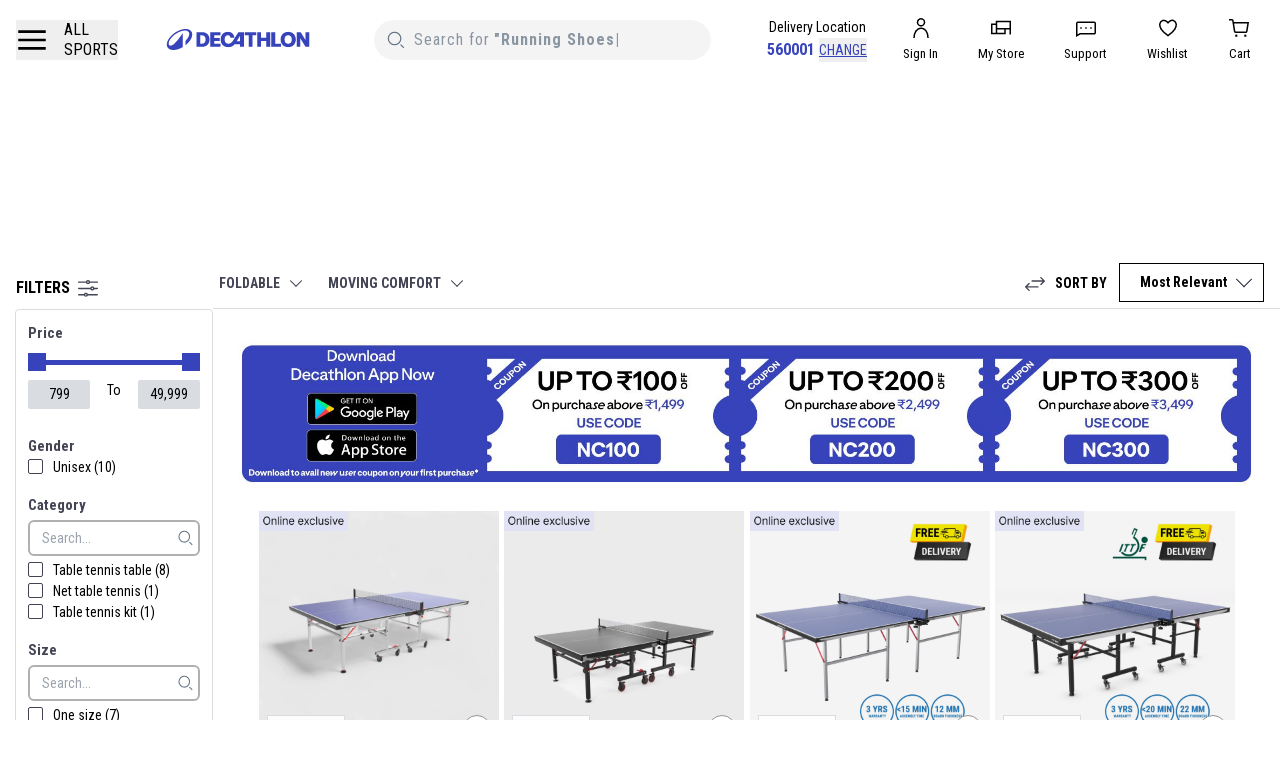

--- FILE ---
content_type: text/html;charset=UTF-8
request_url: https://www.decathlon.in/c/table-tennis-tables-25775
body_size: 21016
content:
<!DOCTYPE html><html lang="en"><head><meta charset="utf-8"><meta name="theme-color" content="#424453"><meta name="application-name" content="Decathlon Lite"><meta name="apple-mobile-web-app-capable" content="yes"><meta name="apple-mobile-web-app-status-bar-style" content="default"><meta name="apple-mobile-web-app-title" content="Decathlon Lite"><meta name="format-detection" content="telephone=no"><meta name="mobile-web-app-capable" content="yes"><meta name="msapplication-config" content="/static/icons/browserconfig.xml"><meta name="msapplication-TileColor" content="#424453"><meta name="msapplication-tap-highlight" content="no"><meta name="viewport" content="width=device-width, initial-scale=1.0, maximum-scale=1.0"><title>Buy Table Tennis Tables Online from Decathlon</title><meta name="robots" content="index,follow"><meta name="description" content="Buy Table Tennis Tables Online from Decathlon. Shop from a wide range of Table Tennis Tables at affordable prices."><link rel="alternate" hreflang="en" href="https://www.decathlon.in/c/table-tennis-tables-25775"><meta property="og:title" content="Buy Table Tennis Tables Online from Decathlon"><meta property="og:description" content="Buy Table Tennis Tables Online from Decathlon. Shop from a wide range of Table Tennis Tables at affordable prices."><meta property="og:url" content="https://www.decathlon.in/c/table-tennis-tables-25775"><link rel="canonical" href="https://www.decathlon.in/c/table-tennis-tables-25775"><link rel="preload" as="image" imagesrcset="https://contents.mediadecathlon.com/p2618701/748eba4a36125a19cb701e0662c663bf/compact-indoor-table-tennis-table-with-innovative-net-ttt-130-2-blue.jpg?format=auto&amp;quality=70&amp;f=16x0 16w, https://contents.mediadecathlon.com/p2618701/748eba4a36125a19cb701e0662c663bf/compact-indoor-table-tennis-table-with-innovative-net-ttt-130-2-blue.jpg?format=auto&amp;quality=70&amp;f=32x0 32w, https://contents.mediadecathlon.com/p2618701/748eba4a36125a19cb701e0662c663bf/compact-indoor-table-tennis-table-with-innovative-net-ttt-130-2-blue.jpg?format=auto&amp;quality=70&amp;f=48x0 48w, https://contents.mediadecathlon.com/p2618701/748eba4a36125a19cb701e0662c663bf/compact-indoor-table-tennis-table-with-innovative-net-ttt-130-2-blue.jpg?format=auto&amp;quality=70&amp;f=64x0 64w, https://contents.mediadecathlon.com/p2618701/748eba4a36125a19cb701e0662c663bf/compact-indoor-table-tennis-table-with-innovative-net-ttt-130-2-blue.jpg?format=auto&amp;quality=70&amp;f=96x0 96w, https://contents.mediadecathlon.com/p2618701/748eba4a36125a19cb701e0662c663bf/compact-indoor-table-tennis-table-with-innovative-net-ttt-130-2-blue.jpg?format=auto&amp;quality=70&amp;f=128x0 128w, https://contents.mediadecathlon.com/p2618701/748eba4a36125a19cb701e0662c663bf/compact-indoor-table-tennis-table-with-innovative-net-ttt-130-2-blue.jpg?format=auto&amp;quality=70&amp;f=160x0 160w, https://contents.mediadecathlon.com/p2618701/748eba4a36125a19cb701e0662c663bf/compact-indoor-table-tennis-table-with-innovative-net-ttt-130-2-blue.jpg?format=auto&amp;quality=70&amp;f=256x0 256w, https://contents.mediadecathlon.com/p2618701/748eba4a36125a19cb701e0662c663bf/compact-indoor-table-tennis-table-with-innovative-net-ttt-130-2-blue.jpg?format=auto&amp;quality=70&amp;f=320x0 320w, https://contents.mediadecathlon.com/p2618701/748eba4a36125a19cb701e0662c663bf/compact-indoor-table-tennis-table-with-innovative-net-ttt-130-2-blue.jpg?format=auto&amp;quality=70&amp;f=384x0 384w, https://contents.mediadecathlon.com/p2618701/748eba4a36125a19cb701e0662c663bf/compact-indoor-table-tennis-table-with-innovative-net-ttt-130-2-blue.jpg?format=auto&amp;quality=70&amp;f=425x0 425w, https://contents.mediadecathlon.com/p2618701/748eba4a36125a19cb701e0662c663bf/compact-indoor-table-tennis-table-with-innovative-net-ttt-130-2-blue.jpg?format=auto&amp;quality=70&amp;f=768x0 768w, https://contents.mediadecathlon.com/p2618701/748eba4a36125a19cb701e0662c663bf/compact-indoor-table-tennis-table-with-innovative-net-ttt-130-2-blue.jpg?format=auto&amp;quality=70&amp;f=1024x0 1024w, https://contents.mediadecathlon.com/p2618701/748eba4a36125a19cb701e0662c663bf/compact-indoor-table-tennis-table-with-innovative-net-ttt-130-2-blue.jpg?format=auto&amp;quality=70&amp;f=1200x0 1200w, https://contents.mediadecathlon.com/p2618701/748eba4a36125a19cb701e0662c663bf/compact-indoor-table-tennis-table-with-innovative-net-ttt-130-2-blue.jpg?format=auto&amp;quality=70&amp;f=1440x0 1440w, https://contents.mediadecathlon.com/p2618701/748eba4a36125a19cb701e0662c663bf/compact-indoor-table-tennis-table-with-innovative-net-ttt-130-2-blue.jpg?format=auto&amp;quality=70&amp;f=1680x0 1680w, https://contents.mediadecathlon.com/p2618701/748eba4a36125a19cb701e0662c663bf/compact-indoor-table-tennis-table-with-innovative-net-ttt-130-2-blue.jpg?format=auto&amp;quality=70&amp;f=1800x0 1800w, https://contents.mediadecathlon.com/p2618701/748eba4a36125a19cb701e0662c663bf/compact-indoor-table-tennis-table-with-innovative-net-ttt-130-2-blue.jpg?format=auto&amp;quality=70&amp;f=1920x0 1920w, https://contents.mediadecathlon.com/p2618701/748eba4a36125a19cb701e0662c663bf/compact-indoor-table-tennis-table-with-innovative-net-ttt-130-2-blue.jpg?format=auto&amp;quality=70&amp;f=2048x0 2048w, https://contents.mediadecathlon.com/p2618701/748eba4a36125a19cb701e0662c663bf/compact-indoor-table-tennis-table-with-innovative-net-ttt-130-2-blue.jpg?format=auto&amp;quality=70&amp;f=2520x0 2520w" imagesizes="(max-width: 1024px) 160px, 256px" fetchpriority="high"><link rel="preload" as="image" imagesrcset="https://contents.mediadecathlon.com/p2472648/d58a10a60beabe475c0d5320970b5186/compact-indoor-table-tennis-table-ttt-930-ittf-black.jpg?format=auto&amp;quality=70&amp;f=16x0 16w, https://contents.mediadecathlon.com/p2472648/d58a10a60beabe475c0d5320970b5186/compact-indoor-table-tennis-table-ttt-930-ittf-black.jpg?format=auto&amp;quality=70&amp;f=32x0 32w, https://contents.mediadecathlon.com/p2472648/d58a10a60beabe475c0d5320970b5186/compact-indoor-table-tennis-table-ttt-930-ittf-black.jpg?format=auto&amp;quality=70&amp;f=48x0 48w, https://contents.mediadecathlon.com/p2472648/d58a10a60beabe475c0d5320970b5186/compact-indoor-table-tennis-table-ttt-930-ittf-black.jpg?format=auto&amp;quality=70&amp;f=64x0 64w, https://contents.mediadecathlon.com/p2472648/d58a10a60beabe475c0d5320970b5186/compact-indoor-table-tennis-table-ttt-930-ittf-black.jpg?format=auto&amp;quality=70&amp;f=96x0 96w, https://contents.mediadecathlon.com/p2472648/d58a10a60beabe475c0d5320970b5186/compact-indoor-table-tennis-table-ttt-930-ittf-black.jpg?format=auto&amp;quality=70&amp;f=128x0 128w, https://contents.mediadecathlon.com/p2472648/d58a10a60beabe475c0d5320970b5186/compact-indoor-table-tennis-table-ttt-930-ittf-black.jpg?format=auto&amp;quality=70&amp;f=160x0 160w, https://contents.mediadecathlon.com/p2472648/d58a10a60beabe475c0d5320970b5186/compact-indoor-table-tennis-table-ttt-930-ittf-black.jpg?format=auto&amp;quality=70&amp;f=256x0 256w, https://contents.mediadecathlon.com/p2472648/d58a10a60beabe475c0d5320970b5186/compact-indoor-table-tennis-table-ttt-930-ittf-black.jpg?format=auto&amp;quality=70&amp;f=320x0 320w, https://contents.mediadecathlon.com/p2472648/d58a10a60beabe475c0d5320970b5186/compact-indoor-table-tennis-table-ttt-930-ittf-black.jpg?format=auto&amp;quality=70&amp;f=384x0 384w, https://contents.mediadecathlon.com/p2472648/d58a10a60beabe475c0d5320970b5186/compact-indoor-table-tennis-table-ttt-930-ittf-black.jpg?format=auto&amp;quality=70&amp;f=425x0 425w, https://contents.mediadecathlon.com/p2472648/d58a10a60beabe475c0d5320970b5186/compact-indoor-table-tennis-table-ttt-930-ittf-black.jpg?format=auto&amp;quality=70&amp;f=768x0 768w, https://contents.mediadecathlon.com/p2472648/d58a10a60beabe475c0d5320970b5186/compact-indoor-table-tennis-table-ttt-930-ittf-black.jpg?format=auto&amp;quality=70&amp;f=1024x0 1024w, https://contents.mediadecathlon.com/p2472648/d58a10a60beabe475c0d5320970b5186/compact-indoor-table-tennis-table-ttt-930-ittf-black.jpg?format=auto&amp;quality=70&amp;f=1200x0 1200w, https://contents.mediadecathlon.com/p2472648/d58a10a60beabe475c0d5320970b5186/compact-indoor-table-tennis-table-ttt-930-ittf-black.jpg?format=auto&amp;quality=70&amp;f=1440x0 1440w, https://contents.mediadecathlon.com/p2472648/d58a10a60beabe475c0d5320970b5186/compact-indoor-table-tennis-table-ttt-930-ittf-black.jpg?format=auto&amp;quality=70&amp;f=1680x0 1680w, https://contents.mediadecathlon.com/p2472648/d58a10a60beabe475c0d5320970b5186/compact-indoor-table-tennis-table-ttt-930-ittf-black.jpg?format=auto&amp;quality=70&amp;f=1800x0 1800w, https://contents.mediadecathlon.com/p2472648/d58a10a60beabe475c0d5320970b5186/compact-indoor-table-tennis-table-ttt-930-ittf-black.jpg?format=auto&amp;quality=70&amp;f=1920x0 1920w, https://contents.mediadecathlon.com/p2472648/d58a10a60beabe475c0d5320970b5186/compact-indoor-table-tennis-table-ttt-930-ittf-black.jpg?format=auto&amp;quality=70&amp;f=2048x0 2048w, https://contents.mediadecathlon.com/p2472648/d58a10a60beabe475c0d5320970b5186/compact-indoor-table-tennis-table-ttt-930-ittf-black.jpg?format=auto&amp;quality=70&amp;f=2520x0 2520w" imagesizes="(max-width: 1024px) 160px, 256px" fetchpriority="high"><link rel="preload" as="image" imagesrcset="https://contents.mediadecathlon.com/p2474318/6b7c83938a1e282062256341c30ed57c/compact-indoor-table-tennis-table-ttt-930-ittf-blue.jpg?format=auto&amp;quality=70&amp;f=16x0 16w, https://contents.mediadecathlon.com/p2474318/6b7c83938a1e282062256341c30ed57c/compact-indoor-table-tennis-table-ttt-930-ittf-blue.jpg?format=auto&amp;quality=70&amp;f=32x0 32w, https://contents.mediadecathlon.com/p2474318/6b7c83938a1e282062256341c30ed57c/compact-indoor-table-tennis-table-ttt-930-ittf-blue.jpg?format=auto&amp;quality=70&amp;f=48x0 48w, https://contents.mediadecathlon.com/p2474318/6b7c83938a1e282062256341c30ed57c/compact-indoor-table-tennis-table-ttt-930-ittf-blue.jpg?format=auto&amp;quality=70&amp;f=64x0 64w, https://contents.mediadecathlon.com/p2474318/6b7c83938a1e282062256341c30ed57c/compact-indoor-table-tennis-table-ttt-930-ittf-blue.jpg?format=auto&amp;quality=70&amp;f=96x0 96w, https://contents.mediadecathlon.com/p2474318/6b7c83938a1e282062256341c30ed57c/compact-indoor-table-tennis-table-ttt-930-ittf-blue.jpg?format=auto&amp;quality=70&amp;f=128x0 128w, https://contents.mediadecathlon.com/p2474318/6b7c83938a1e282062256341c30ed57c/compact-indoor-table-tennis-table-ttt-930-ittf-blue.jpg?format=auto&amp;quality=70&amp;f=160x0 160w, https://contents.mediadecathlon.com/p2474318/6b7c83938a1e282062256341c30ed57c/compact-indoor-table-tennis-table-ttt-930-ittf-blue.jpg?format=auto&amp;quality=70&amp;f=256x0 256w, https://contents.mediadecathlon.com/p2474318/6b7c83938a1e282062256341c30ed57c/compact-indoor-table-tennis-table-ttt-930-ittf-blue.jpg?format=auto&amp;quality=70&amp;f=320x0 320w, https://contents.mediadecathlon.com/p2474318/6b7c83938a1e282062256341c30ed57c/compact-indoor-table-tennis-table-ttt-930-ittf-blue.jpg?format=auto&amp;quality=70&amp;f=384x0 384w, https://contents.mediadecathlon.com/p2474318/6b7c83938a1e282062256341c30ed57c/compact-indoor-table-tennis-table-ttt-930-ittf-blue.jpg?format=auto&amp;quality=70&amp;f=425x0 425w, https://contents.mediadecathlon.com/p2474318/6b7c83938a1e282062256341c30ed57c/compact-indoor-table-tennis-table-ttt-930-ittf-blue.jpg?format=auto&amp;quality=70&amp;f=768x0 768w, https://contents.mediadecathlon.com/p2474318/6b7c83938a1e282062256341c30ed57c/compact-indoor-table-tennis-table-ttt-930-ittf-blue.jpg?format=auto&amp;quality=70&amp;f=1024x0 1024w, https://contents.mediadecathlon.com/p2474318/6b7c83938a1e282062256341c30ed57c/compact-indoor-table-tennis-table-ttt-930-ittf-blue.jpg?format=auto&amp;quality=70&amp;f=1200x0 1200w, https://contents.mediadecathlon.com/p2474318/6b7c83938a1e282062256341c30ed57c/compact-indoor-table-tennis-table-ttt-930-ittf-blue.jpg?format=auto&amp;quality=70&amp;f=1440x0 1440w, https://contents.mediadecathlon.com/p2474318/6b7c83938a1e282062256341c30ed57c/compact-indoor-table-tennis-table-ttt-930-ittf-blue.jpg?format=auto&amp;quality=70&amp;f=1680x0 1680w, https://contents.mediadecathlon.com/p2474318/6b7c83938a1e282062256341c30ed57c/compact-indoor-table-tennis-table-ttt-930-ittf-blue.jpg?format=auto&amp;quality=70&amp;f=1800x0 1800w, https://contents.mediadecathlon.com/p2474318/6b7c83938a1e282062256341c30ed57c/compact-indoor-table-tennis-table-ttt-930-ittf-blue.jpg?format=auto&amp;quality=70&amp;f=1920x0 1920w, https://contents.mediadecathlon.com/p2474318/6b7c83938a1e282062256341c30ed57c/compact-indoor-table-tennis-table-ttt-930-ittf-blue.jpg?format=auto&amp;quality=70&amp;f=2048x0 2048w, https://contents.mediadecathlon.com/p2474318/6b7c83938a1e282062256341c30ed57c/compact-indoor-table-tennis-table-ttt-930-ittf-blue.jpg?format=auto&amp;quality=70&amp;f=2520x0 2520w" imagesizes="(max-width: 1024px) 160px, 256px" fetchpriority="high"><link rel="preload" as="image" imagesrcset="https://contents.mediadecathlon.com/p2605165/cc37e7780e24a65a8cd4441c4a199c73/table-tennis-table-academic-ttt100-blue.jpg?format=auto&amp;quality=70&amp;f=16x0 16w, https://contents.mediadecathlon.com/p2605165/cc37e7780e24a65a8cd4441c4a199c73/table-tennis-table-academic-ttt100-blue.jpg?format=auto&amp;quality=70&amp;f=32x0 32w, https://contents.mediadecathlon.com/p2605165/cc37e7780e24a65a8cd4441c4a199c73/table-tennis-table-academic-ttt100-blue.jpg?format=auto&amp;quality=70&amp;f=48x0 48w, https://contents.mediadecathlon.com/p2605165/cc37e7780e24a65a8cd4441c4a199c73/table-tennis-table-academic-ttt100-blue.jpg?format=auto&amp;quality=70&amp;f=64x0 64w, https://contents.mediadecathlon.com/p2605165/cc37e7780e24a65a8cd4441c4a199c73/table-tennis-table-academic-ttt100-blue.jpg?format=auto&amp;quality=70&amp;f=96x0 96w, https://contents.mediadecathlon.com/p2605165/cc37e7780e24a65a8cd4441c4a199c73/table-tennis-table-academic-ttt100-blue.jpg?format=auto&amp;quality=70&amp;f=128x0 128w, https://contents.mediadecathlon.com/p2605165/cc37e7780e24a65a8cd4441c4a199c73/table-tennis-table-academic-ttt100-blue.jpg?format=auto&amp;quality=70&amp;f=160x0 160w, https://contents.mediadecathlon.com/p2605165/cc37e7780e24a65a8cd4441c4a199c73/table-tennis-table-academic-ttt100-blue.jpg?format=auto&amp;quality=70&amp;f=256x0 256w, https://contents.mediadecathlon.com/p2605165/cc37e7780e24a65a8cd4441c4a199c73/table-tennis-table-academic-ttt100-blue.jpg?format=auto&amp;quality=70&amp;f=320x0 320w, https://contents.mediadecathlon.com/p2605165/cc37e7780e24a65a8cd4441c4a199c73/table-tennis-table-academic-ttt100-blue.jpg?format=auto&amp;quality=70&amp;f=384x0 384w, https://contents.mediadecathlon.com/p2605165/cc37e7780e24a65a8cd4441c4a199c73/table-tennis-table-academic-ttt100-blue.jpg?format=auto&amp;quality=70&amp;f=425x0 425w, https://contents.mediadecathlon.com/p2605165/cc37e7780e24a65a8cd4441c4a199c73/table-tennis-table-academic-ttt100-blue.jpg?format=auto&amp;quality=70&amp;f=768x0 768w, https://contents.mediadecathlon.com/p2605165/cc37e7780e24a65a8cd4441c4a199c73/table-tennis-table-academic-ttt100-blue.jpg?format=auto&amp;quality=70&amp;f=1024x0 1024w, https://contents.mediadecathlon.com/p2605165/cc37e7780e24a65a8cd4441c4a199c73/table-tennis-table-academic-ttt100-blue.jpg?format=auto&amp;quality=70&amp;f=1200x0 1200w, https://contents.mediadecathlon.com/p2605165/cc37e7780e24a65a8cd4441c4a199c73/table-tennis-table-academic-ttt100-blue.jpg?format=auto&amp;quality=70&amp;f=1440x0 1440w, https://contents.mediadecathlon.com/p2605165/cc37e7780e24a65a8cd4441c4a199c73/table-tennis-table-academic-ttt100-blue.jpg?format=auto&amp;quality=70&amp;f=1680x0 1680w, https://contents.mediadecathlon.com/p2605165/cc37e7780e24a65a8cd4441c4a199c73/table-tennis-table-academic-ttt100-blue.jpg?format=auto&amp;quality=70&amp;f=1800x0 1800w, https://contents.mediadecathlon.com/p2605165/cc37e7780e24a65a8cd4441c4a199c73/table-tennis-table-academic-ttt100-blue.jpg?format=auto&amp;quality=70&amp;f=1920x0 1920w, https://contents.mediadecathlon.com/p2605165/cc37e7780e24a65a8cd4441c4a199c73/table-tennis-table-academic-ttt100-blue.jpg?format=auto&amp;quality=70&amp;f=2048x0 2048w, https://contents.mediadecathlon.com/p2605165/cc37e7780e24a65a8cd4441c4a199c73/table-tennis-table-academic-ttt100-blue.jpg?format=auto&amp;quality=70&amp;f=2520x0 2520w" imagesizes="(max-width: 1024px) 160px, 256px" fetchpriority="high"><link rel="preload" as="image" imagesrcset="https://contents.mediadecathlon.com/p2605163/9bfe484f7445bf7c66789e1108ac032a/table-tennis-table-ittf-ttt500-blue.jpg?format=auto&amp;quality=70&amp;f=16x0 16w, https://contents.mediadecathlon.com/p2605163/9bfe484f7445bf7c66789e1108ac032a/table-tennis-table-ittf-ttt500-blue.jpg?format=auto&amp;quality=70&amp;f=32x0 32w, https://contents.mediadecathlon.com/p2605163/9bfe484f7445bf7c66789e1108ac032a/table-tennis-table-ittf-ttt500-blue.jpg?format=auto&amp;quality=70&amp;f=48x0 48w, https://contents.mediadecathlon.com/p2605163/9bfe484f7445bf7c66789e1108ac032a/table-tennis-table-ittf-ttt500-blue.jpg?format=auto&amp;quality=70&amp;f=64x0 64w, https://contents.mediadecathlon.com/p2605163/9bfe484f7445bf7c66789e1108ac032a/table-tennis-table-ittf-ttt500-blue.jpg?format=auto&amp;quality=70&amp;f=96x0 96w, https://contents.mediadecathlon.com/p2605163/9bfe484f7445bf7c66789e1108ac032a/table-tennis-table-ittf-ttt500-blue.jpg?format=auto&amp;quality=70&amp;f=128x0 128w, https://contents.mediadecathlon.com/p2605163/9bfe484f7445bf7c66789e1108ac032a/table-tennis-table-ittf-ttt500-blue.jpg?format=auto&amp;quality=70&amp;f=160x0 160w, https://contents.mediadecathlon.com/p2605163/9bfe484f7445bf7c66789e1108ac032a/table-tennis-table-ittf-ttt500-blue.jpg?format=auto&amp;quality=70&amp;f=256x0 256w, https://contents.mediadecathlon.com/p2605163/9bfe484f7445bf7c66789e1108ac032a/table-tennis-table-ittf-ttt500-blue.jpg?format=auto&amp;quality=70&amp;f=320x0 320w, https://contents.mediadecathlon.com/p2605163/9bfe484f7445bf7c66789e1108ac032a/table-tennis-table-ittf-ttt500-blue.jpg?format=auto&amp;quality=70&amp;f=384x0 384w, https://contents.mediadecathlon.com/p2605163/9bfe484f7445bf7c66789e1108ac032a/table-tennis-table-ittf-ttt500-blue.jpg?format=auto&amp;quality=70&amp;f=425x0 425w, https://contents.mediadecathlon.com/p2605163/9bfe484f7445bf7c66789e1108ac032a/table-tennis-table-ittf-ttt500-blue.jpg?format=auto&amp;quality=70&amp;f=768x0 768w, https://contents.mediadecathlon.com/p2605163/9bfe484f7445bf7c66789e1108ac032a/table-tennis-table-ittf-ttt500-blue.jpg?format=auto&amp;quality=70&amp;f=1024x0 1024w, https://contents.mediadecathlon.com/p2605163/9bfe484f7445bf7c66789e1108ac032a/table-tennis-table-ittf-ttt500-blue.jpg?format=auto&amp;quality=70&amp;f=1200x0 1200w, https://contents.mediadecathlon.com/p2605163/9bfe484f7445bf7c66789e1108ac032a/table-tennis-table-ittf-ttt500-blue.jpg?format=auto&amp;quality=70&amp;f=1440x0 1440w, https://contents.mediadecathlon.com/p2605163/9bfe484f7445bf7c66789e1108ac032a/table-tennis-table-ittf-ttt500-blue.jpg?format=auto&amp;quality=70&amp;f=1680x0 1680w, https://contents.mediadecathlon.com/p2605163/9bfe484f7445bf7c66789e1108ac032a/table-tennis-table-ittf-ttt500-blue.jpg?format=auto&amp;quality=70&amp;f=1800x0 1800w, https://contents.mediadecathlon.com/p2605163/9bfe484f7445bf7c66789e1108ac032a/table-tennis-table-ittf-ttt500-blue.jpg?format=auto&amp;quality=70&amp;f=1920x0 1920w, https://contents.mediadecathlon.com/p2605163/9bfe484f7445bf7c66789e1108ac032a/table-tennis-table-ittf-ttt500-blue.jpg?format=auto&amp;quality=70&amp;f=2048x0 2048w, https://contents.mediadecathlon.com/p2605163/9bfe484f7445bf7c66789e1108ac032a/table-tennis-table-ittf-ttt500-blue.jpg?format=auto&amp;quality=70&amp;f=2520x0 2520w" imagesizes="(max-width: 1024px) 160px, 256px" fetchpriority="high"><meta name="next-head-count" content="25"><link rel="manifest" href="/manifest.json"><link rel="apple-touch-icon" sizes="180x180" href="/static/icons/icon-180x180.png"><link rel="mask-icon" href="/static/icons/icon-512x512.png" color="#ffffff"><link rel="shortcut" href="/static/icons/icon-512x512.png"><link href="static/splashscreens/iphone5_splash.webp" media="(device-width: 320px) and (device-height: 568px) and (-webkit-device-pixel-ratio: 2) and (orientation: portrait)" rel="apple-touch-startup-image"><link href="static/splashscreens/iphone6_splash.webp" media="(device-width: 375px) and (device-height: 667px) and (-webkit-device-pixel-ratio: 2) and (orientation: portrait)" rel="apple-touch-startup-image"><link href="static/splashscreens/iphoneplus_splash.webp" media="(device-width: 621px) and (device-height: 1104px) and (-webkit-device-pixel-ratio: 3) and (orientation: portrait)" rel="apple-touch-startup-image"><link href="static/splashscreens/iphonex_splash.webp" media="(device-width: 375px) and (device-height: 812px) and (-webkit-device-pixel-ratio: 3) and (orientation: portrait)" rel="apple-touch-startup-image"><link href="static/splashscreens/iphonexr_splash.webp" media="(device-width: 414px) and (device-height: 896px) and (-webkit-device-pixel-ratio: 2) and (orientation: portrait)" rel="apple-touch-startup-image"><link href="static/splashscreens/iphonexsmax_splash.webp" media="(device-width: 414px) and (device-height: 896px) and (-webkit-device-pixel-ratio: 3) and (orientation: portrait)" rel="apple-touch-startup-image"><link rel="preconnect" href="https://www.googletagmanager.com/"><link rel="preconnect" href="https://www.google-analytics.com/"><link rel="preconnect" href="https://connect.facebook.net/"><link rel="preconnect" href="https://www.facebook.com/"><link rel="preconnect" href="https://try.abtasty.com/"><link rel="preconnect" href="https://stats.g.doubleclick.net"><link rel="preconnect" href="https://bat.bing.com/"><link rel="preconnect" href="https://prod-js.aws.y-track.com/"><link rel="preconnect" href="https://d2r1yp2w7bby2u.cloudfront.net/"><link rel="preconnect" href="https://wzrkt.com/"><link rel="preconnect" href="https://contents.mediadecathlon.com/"><link rel="preconnect" href=" https://d1314cmsbd81ch.cloudfront.net/"><link rel="preconnect" href=" https://www.clarity.ms/"><link rel="preconnect" href=" https://cdn.amplitude.com/"><link rel="dns-prefetch" href="https://www.googletagmanager.com/"><link rel="dns-prefetch" href="https://www.google-analytics.com/"><link rel="dns-prefetch" href="https://connect.facebook.net/"><link rel="dns-prefetch" href="https://www.facebook.com/"><link rel="dns-prefetch" href="https://try.abtasty.com/"><link rel="dns-prefetch" href="https://stats.g.doubleclick.net"><link rel="dns-prefetch" href="https://bat.bing.com/"><link rel="dns-prefetch" href="https://prod-js.aws.y-track.com/"><link rel="dns-prefetch" href="https://d2r1yp2w7bby2u.cloudfront.net/"><link rel="dns-prefetch" href="https://wzrkt.com/"><link rel="dns-prefetch" href="https://contents.mediadecathlon.com/"><link rel="dns-prefetch" href=" https://d1314cmsbd81ch.cloudfront.net/"><link rel="dns-prefetch" href=" https://www.clarity.ms/"><link rel="dns-prefetch" href=" https://cdn.amplitude.com/"><link rel="dns-prefetch" href="https://cdncontent.decathlon.in/"><link rel="preconnect" href="https://cdncontent.decathlon.in/"><meta name="google-site-verification" content="TQ1bRmiw767TcPF6LvZlHp3x16fKtzX994MkPV203qI"><link rel="preconnect" href="https://www.decathlon.in"><link rel="dns-prefetch" href="https://www.decathlon.in"><script type="application/ld+json" defer="">{"@context":"https://schema.org","@type":"WebSite","url":"https://www.decathlon.in","potentialAction":{"@type":"SearchAction","target":"https://www.decathlon.in/{search_term_string}","query-input":"required name=search_term_string"}}</script><script type="application/ld+json" defer="">{"@context":"https://schema.org","@type":"Organization","name":"Decathlon Sports India","url":"https://www.decathlon.in","logo":"https://contents.mediadecathlon.com/b101210/k$2fe5a9f1a1816117f14cc34207093e86/defaut.jpg?format=auto","address":{"@type":"PostalAddress","streetAddress":"No. 78/10, Bellary Rd, Chikkajala","addressLocality":"Bengaluru","addressRegion":"Karnataka","postalCode":"562157","addressCountry":"IN"},"contactPoint":[{"@type":"ContactPoint","telephone":"+91-7676798989","contactType":"Customer Service","areaServed":"IN","availableLanguage":["English"]},{"@type":"ContactPoint","email":"care.india@decathlon.com","contactType":"Customer Service","areaServed":"IN","availableLanguage":["English"]}],"sameAs":["https://www.facebook.com/decathlonindia/","https://www.instagram.com/decathlonsportsindia/","https://in.linkedin.com/company/decathlon-sports-india","https://x.com/Decathlon_ind","https://www.youtube.com/@decathlon_india"]}</script><link rel="preconnect" href="//cdn-eu.dynamicyield.com"><link rel="preconnect" href="//st-eu.dynamicyield.com"><link rel="preconnect" href="//rcom-eu.dynamicyield.com"><link rel="dns-prefetch" href="//cdn-eu.dynamicyield.com"><link rel="dns-prefetch" href="//st-eu.dynamicyield.com"><link rel="dns-prefetch" href="//rcom-eu.dynamicyield.com"><link rel="preload" href="https://cdncontent.decathlon.in/_next/static/media/cddf20da50eef6ec-s.p.woff2" as="font" type="font/woff2" crossorigin="anonymous" data-next-font="size-adjust"><link rel="preload" href="https://cdncontent.decathlon.in/_next/static/media/dc1a31dd116e0329-s.p.woff2" as="font" type="font/woff2" crossorigin="anonymous" data-next-font="size-adjust"><link rel="preload" href="https://cdncontent.decathlon.in/_next/static/css/475ad711bcb52e35.css" as="style"><link rel="stylesheet" href="https://cdncontent.decathlon.in/_next/static/css/475ad711bcb52e35.css" data-n-g=""><link rel="preload" href="https://cdncontent.decathlon.in/_next/static/css/fa10e33d085bf2fe.css" as="style"><link rel="stylesheet" href="https://cdncontent.decathlon.in/_next/static/css/fa10e33d085bf2fe.css" data-n-p=""><noscript data-n-css=""></noscript><style></style><style id="dy-global-style">.dy-auto-embedder ~ * {
    display: none !important;
}</style><style id="dy-common-style" class="dy-common-style">.dy-wysiwyg{line-height:normal;direction:ltr;margin:0;padding:0;background-color:transparent}.dy-wysiwyg a{text-decoration:none;color:#00e}.dynotifyjs-wrapper .dy-lb-close{z-index:1;top:-8px;right:-9px;border:none;transition:opacity .15s;background-repeat:no-repeat;background-position:center;background-size:14px;width:22px;height:22px}.dynotifyjs-wrapper .dy-lb-close:hover{opacity:1}.dynotifyjs-corner{position:fixed;margin:0;z-index:1050}.dynotifyjs-corner .dynotifyjs-container,.dynotifyjs-corner .dynotifyjs-wrapper{position:relative;display:block;height:inherit;width:inherit;margin:11px 8px}.dynotifyjs-wrapper{z-index:1;position:absolute;display:inline-block;height:0;width:0}.dynotifyjs-container{display:none;z-index:1;position:absolute}[data-dynotify-html],[data-dynotify-text]{position:relative}.dynotifyjs-arrow{position:absolute;z-index:2;width:0;height:0}.dy-lb-close{position:absolute;top:-12px;right:-11px;cursor:pointer;color:#fff;border:1px solid #918686;border-radius:30px;display:inline-block;height:22px;width:22px;background:#595959 url([data-uri]);background-size:22px}.dy-lb-close:focus{outline:2px solid #f7c433}.dy-full-width-notifications-close{top:5px;right:5px;z-index:1;border:none;transition:opacity .15s;-webkit-transition:opacity .15s;opacity:.7;width:18px;height:18px;position:absolute;cursor:pointer;color:#fff;border-radius:30px;display:inline-block;background:#575757 url([data-uri]);background-size:14px;background-repeat:no-repeat;background-position:2px}.dy-full-width-notifications-close:hover{opacity:1}.dy_full_width_notifications_container{position:fixed;left:0;right:0;z-index:1040}.dy_full_width_notifications_container.dy_bottom_notification{bottom:0}.dy_full_width_notifications_container.dy_top_notification{top:0}.dy_full_width_notifications_container .dy_full_width_notification_instance{opacity:0;-webkit-transition:opacity .15s;transition:opacity .15s;position:relative}.dy_full_width_notifications_container .dy_full_width_notification_instance.dy_notification_instance_active{opacity:1}.dy_full_width_notifications_container .dy_full_width_notification_instance.dy_notification_from_bottom{-webkit-animation:dy_appear_from_bottom .25s;animation:dy_appear_from_bottom .25s}.dy_full_width_notifications_container .dy_full_width_notification_instance.dy_notification_from_top{-webkit-animation:dy_appear_from_top .25s;animation:dy_appear_from_top .25s}.dy_full_width_notifications_container .dy_full_width_notification_instance.dy_notification_instance_will_exit_top{-webkit-animation:dy_exit_top .25s;animation:dy_exit_top .25s;animation-fill-mode:forwards;-webkit-animation-fill-mode:forwards}.dy_full_width_notifications_container .dy_full_width_notification_instance.dy_notification_instance_will_exit_bottom{-webkit-animation:dy_exit_bottom .25s;animation:dy_exit_bottom .25s;animation-fill-mode:forwards;-webkit-animation-fill-mode:forwards}@-webkit-keyframes dy_appear_from_bottom{0%{-webkit-transform:translateY(100%);transform:translateY(100%)}100%{-webkit-transform:translateY(0);transform:translateY(0)}}@keyframes dy_appear_from_bottom{0%{-webkit-transform:translateY(100%);transform:translateY(100%)}100%{-webkit-transform:translateY(0);transform:translateY(0)}}@-webkit-keyframes dy_appear_from_top{0%{-webkit-transform:translateY(-100%);transform:translateY(-100%)}100%{-webkit-transform:translateY(0);transform:translateY(0)}}@keyframes dy_appear_from_top{0%{-webkit-transform:translateY(-100%);transform:translateY(-100%)}100%{-webkit-transform:translateY(0);transform:translateY(0)}}@-webkit-keyframes dy_exit_top{100%{-webkit-transform:translateY(-100%);transform:translateY(-100%)}}@keyframes dy_exit_top{100%{-webkit-transform:translateY(-100%);transform:translateY(-100%)}}@-webkit-keyframes dy_exit_bottom{100%{-webkit-transform:translateY(100%);transform:translateY(100%)}}@keyframes dy_exit_bottom{100%{-webkit-transform:translateY(100%);transform:translateY(100%)}}.dy-modal-container{position:fixed;z-index:99999;top:0;left:0;bottom:0;right:0;width:100%;height:100vh;display:table;-webkit-transition:opacity .2s ease;transition:opacity .2s ease}.dy-modal-container .dy-modal-backdrop{position:absolute;top:0;left:0;right:0;bottom:0;width:100%;height:100%;opacity:0;-webkit-transition:opacity .2s;transition:opacity .2s;background-color:#000}.dy-modal-container .dy-modal-wrapper{position:relative;z-index:1;display:table-cell;vertical-align:middle;text-align:center;width:100%}.dy-modal-container .dy-modal-wrapper.dy-modal-bottom{padding-bottom:20px;vertical-align:bottom}.dy-modal-container .dy-modal-wrapper.dy-modal-top{padding-top:20px;vertical-align:top}.dy-modal-container .dy-modal-wrapper .dy-modal-contents{position:relative;display:inline-block;-webkit-animation:dy-modal-enter .25s;animation:dy-modal-enter .25s;visibility:hidden}.dy-modal-container .dy-modal-wrapper .dy-modal-contents .dy-lb-close{z-index:1;top:-9px;right:-9px;border:none;transition:opacity .15s;width:22px;height:22px;cursor:pointer;position:absolute;border-radius:30px;color:#fff;background:#595959 url([data-uri]) no-repeat center;background-size:14px}.dy-modal-container .dy-modal-wrapper .dy-modal-contents .dy-lb-close:hover{opacity:1}@-webkit-keyframes dy-modal-enter{0%{opacity:0;-webkit-transform:scale(.5);transform:scale(.5)}50%{-webkit-transform:scale(1.05);transform:scale(1.05)}85%{-webkit-transform:scale(1.1);transform:scale(1.1)}100%{opacity:1;-webkit-transform:scale(1);transform:scale(1)}}</style><style type="text/css">.index-module_type__E-SaG::after {
  content: '|';
  animation: index-module_cursor__PQg0P 1.1s infinite step-start;
}

@keyframes index-module_cursor__PQg0P {
  50% {
    opacity: 0;
  }
}
</style><link rel="stylesheet" type="text/css" href="https://cdncontent.decathlon.in/_next/static/css/9438ebf2fc0d8b1e.css"><link rel="stylesheet" type="text/css" href="https://cdncontent.decathlon.in/_next/static/css/8c92716f19f2e907.css"><meta rel="x-prerender-render-id" content="2096a87e-9985-4836-9925-fb17a1fd2ee5" />
			<meta rel="x-prerender-render-at" content="2026-01-11T00:57:22.205Z" /><meta rel="x-prerender-request-id" content="0b78a7e9-9ece-4318-bc6e-28f54ecc476e" />
      		<meta rel="x-prerender-request-at" content="2026-01-19T19:39:07.015Z" /></head><body><div id="__next"><div class="__className_22a378"><main><header class="top-0 z-50 md:z-30 lg:sticky"><div class="relative md:z-auto"><div class="bg-white"><div class="px-4 py-3 2xl:px-16 xl:py-4"><div class="flex items-center justify-between"><div class="flex items-center w-1/2 md:w-auto"><button type="button" aria-label="mega-menu" class="flex items-center"><div><svg viewBox="0 0 24 24" fill="none" xmlns="http://www.w3.org/2000/svg" width="32" height="32" stroke-width="2"><path d="M2.75 12H21.25M2.75 5.75H21.25M2.75 18.25H21.25" stroke="currentColor" stroke-linecap="square"></path></svg></div><p class="hidden ml-4 leading-5 text-left  uppercase lg:block text-16">All <br> Sports</p></button><a href="/" target="" class="ml-3 cursor-default md:ml-6 lg:ml-12" data-page-type="default"><svg viewBox="0 0 188 28" fill="none" xmlns="http://www.w3.org/2000/svg" class="w-full lg:w-36 cursor-pointer"><path d="M57.9108 23.8H71.1548V19.544H62.9508V15.974H70.2169V12.012H62.9508V8.442H71.1548V4.2H57.9108V23.8ZM87.5909 15.358C85.6728 18.41 83.8108 19.684 81.4168 19.684C78.3088 19.684 76.5028 17.5 76.5028 13.706C76.5028 10.108 78.1688 8.316 80.7309 8.316C82.4248 8.316 83.8248 9.072 84.2589 11.592H89.2989C88.7528 6.79 85.6869 3.808 80.7868 3.808C75.1028 3.808 71.3648 7.82599 71.3648 13.986C71.3648 20.188 75.1028 24.192 81.2488 24.192C85.2669 24.192 87.9968 22.512 89.8028 20.244H96.6768V23.8H101.689V4.2H94.5769L87.5909 15.358ZM96.6768 16.31H92.2388L96.6768 9.1V16.31ZM47.1588 4.2H39.7948V23.8H47.1588C52.9969 23.8 56.7628 19.95 56.7628 14C56.7628 8.05 52.9969 4.2 47.1588 4.2ZM47.0888 19.544H44.8348V8.442H47.0888C50.0008 8.442 51.6388 10.5 51.6388 14C51.6388 17.486 50.0008 19.544 47.0888 19.544ZM159.537 3.808C153.615 3.808 149.639 7.826 149.639 14C149.639 20.174 153.615 24.192 159.537 24.192C165.473 24.192 169.435 20.174 169.435 14C169.435 7.82601 165.473 3.808 159.537 3.808ZM159.537 19.684C156.625 19.684 154.791 17.738 154.791 14C154.791 10.262 156.625 8.316 159.537 8.316C162.463 8.316 164.283 10.262 164.283 14C164.283 17.738 162.463 19.684 159.537 19.684ZM102.949 8.442H107.891V23.8H112.931V8.442H117.873V4.2H102.949L102.949 8.442ZM182.301 4.2V14.994L175.805 4.2H170.583V23.8H175.455V12.558L182.217 23.8H187.173V4.2L182.301 4.2ZM142.499 4.2H137.459V23.8H150.101V19.558H142.499V4.2ZM130.963 11.676H124.173V4.2H119.133V23.8H124.173V15.904H130.963V23.8H136.003V4.2H130.963V11.676Z" fill="#3643BA"></path><path d="M25.5711 0C14.6267 0 1.01309 11.3236 1.01309 20.7085C1.01309 25.5554 4.73612 28 9.65333 28C13.264 28 17.6333 26.6794 21.848 24.1365V5.40893C20.7241 7.33366 15.4416 15.0888 11.1987 19.2193C9.03518 21.3266 7.32118 22.2398 5.84602 22.2398C4.18821 22.2398 3.40146 21.1159 3.40146 19.4441C3.40146 11.8575 16.1722 1.99498 24.6298 1.99498C28.114 1.99498 30.3618 3.54039 30.3618 6.54692C30.3618 9.30055 28.4933 12.7566 25.3041 15.9458V21.7481C30.8676 17.3507 34.1972 11.7451 34.1972 7.22127C34.1972 2.4586 30.4883 0 25.5711 0Z" fill="#3643BA"></path></svg></a></div><div class="flex items-center flex-grow lg:pr-0 md:ml-2 xl:pr-6 xl:pl-14 2xl:pr-4 "><div class="static flex w-full rounded-full lg:relative lg:h-10"><div class="hidden w-full overflow-hidden rounded-full md:block md:relative"><div class="md:relative h-full  bg-white"><div class="bg-grey-50 rounded-full"><div class="py-0 md:py-4 lg:py-2 w-full flex items-center  h-full px-0 xs:px-1 md:px-3 outline-none GufYiF  text-12 sm:text-14 lg:text-[1rem] sm:tracking-[1px] "><svg viewBox="0 0 24 24" fill="none" xmlns="http://www.w3.org/2000/svg" width="24" height="24" stroke-width="1.5" class="mr-2 text-grey-500 w-5"><path d="M21.4 21.4L17.5 17.5M17.8 10.2C17.8 14.3 14.4 17.7 10.3 17.7C6.20005 17.7 2.80005 14.3 2.80005 10.2C2.80005 6.10001 6.20005 2.70001 10.3 2.70001C14.4 2.70001 17.8 6.10001 17.8 10.2Z" stroke="currentColor"></path></svg><span class="!mr-1">Search for  </span><span class="index-module_type__E-SaG" style="font-weight: 700;">"Running Shoes</span></div></div></div></div><div class="hidden md:block"></div></div><div class="ml-3 md:block lg:ml-4 xl:ml-14"><div class="relative"><p class="text-center text-12 lg:text-14 whitespace-nowrap text-grey-900"> Delivery Location</p><div class="flex justify-center"><span class="text-14 lg:text-16 font-bold text-blue-400">560001</span><button type="button" class="ml-1 text-12 lg:text-14 text-blue-400 uppercase underline border-none  outline-none">Change</button></div></div></div></div><div class="flex items-center lg:hidden ml-2" data-testid="header:signin-button-delivery"><a href="https://www.decathlon.in/api/signin?timestamp=1768093043542&amp;redirection=https%3A%2F%2Fwww.decathlon.in%2Fc%2Ftable-tennis-tables-25775%3FinStock%255B0%255D%3D1" target="" class="px-2 md:px-3 py-1 border-1 uppercase border XDhFuc rounded-full text-10 text-nowrap" data-page-type="default">Sign In</a><div class="flex justify-right items-center"><a href="/wishlist" target="" class="" data-page-type="default"><div class="relative"><svg viewBox="0 0 24 24" fill="none" xmlns="http://www.w3.org/2000/svg" width="24" height="24" stroke-width="1.5" class="w-6 ml-3"><path d="M20.2 8C19.9 6.1 18.5 4.9 17.3 4.5C15.1 3.8 13.4 5.3 12.7 6.1L12 6.8L11.4 6.1C10.6 5.3 9.00002 3.9 6.70002 4.5C5.50002 4.9 4.10002 6.1 3.80002 8C3.50002 9.7 3.90002 13.9 12 19.6C20.1 13.9 20.5 9.7 20.2 8Z" stroke="currentColor"></path></svg></div></a></div><div class="flex justify-right items-center"><a href="/checkout/cart" target="" class="" data-page-type="default"><div class="relative"><svg viewBox="0 0 24 24" fill="none" xmlns="http://www.w3.org/2000/svg" width="24" height="24" stroke-width="1.5" class="w-6 ml-3"><path d="M1.75 3.75H3.89728C4.38858 3.75 4.8071 4.10688 4.88472 4.59201L5.23 6.75M5.23 6.75L6.61528 15.408C6.6929 15.8931 7.11142 16.25 7.60272 16.25H17.8035C18.2956 16.25 18.7145 15.892 18.7913 15.406L20.1537 6.75H5.23Z" stroke="currentColor" stroke-linecap="square"></path><path d="M9.25 19.75C9.25 20.3023 8.80228 20.75 8.25 20.75C7.69772 20.75 7.25 20.3023 7.25 19.75C7.25 19.1977 7.69772 18.75 8.25 18.75C8.80228 18.75 9.25 19.1977 9.25 19.75Z" fill="currentColor"></path><path d="M18.25 19.75C18.25 20.3023 17.8023 20.75 17.25 20.75C16.6977 20.75 16.25 20.3023 16.25 19.75C16.25 19.1977 16.6977 18.75 17.25 18.75C17.8023 18.75 18.25 19.1977 18.25 19.75Z" fill="currentColor"></path><path fill-rule="evenodd" clip-rule="evenodd" d="M9.5 19.75C9.5 20.4404 8.94036 21 8.25 21C7.55964 21 7 20.4404 7 19.75C7 19.0596 7.55964 18.5 8.25 18.5C8.94036 18.5 9.5 19.0596 9.5 19.75ZM18.5 19.75C18.5 20.4404 17.9404 21 17.25 21C16.5596 21 16 20.4404 16 19.75C16 19.0596 16.5596 18.5 17.25 18.5C17.9404 18.5 18.5 19.0596 18.5 19.75ZM8.25 20.75C8.80228 20.75 9.25 20.3023 9.25 19.75C9.25 19.1977 8.80228 18.75 8.25 18.75C7.69772 18.75 7.25 19.1977 7.25 19.75C7.25 20.3023 7.69772 20.75 8.25 20.75ZM17.25 20.75C17.8023 20.75 18.25 20.3023 18.25 19.75C18.25 19.1977 17.8023 18.75 17.25 18.75C16.6977 18.75 16.25 19.1977 16.25 19.75C16.25 20.3023 16.6977 20.75 17.25 20.75Z" fill="currentColor"></path></svg></div></a></div></div><div class="hidden -mx-2 lg:flex 2xl:ml-6"><a href="https://www.decathlon.in/api/signin?timestamp=1768093043542&amp;redirection=https%3A%2F%2Fwww.decathlon.in%2Fc%2Ftable-tennis-tables-25775%3FinStock%255B0%255D%3D1" target="" class="mx-5" data-page-type="default"><div class="relative flex flex-col group"><svg viewBox="0 0 24 24" fill="none" xmlns="http://www.w3.org/2000/svg" width="24" height="24" stroke-width="1.5" class="mx-auto"><path d="M5 22C5 16.1 8.1 12.3 12 12.2C15.9 12.1 19 16 19 21.9M12 2.79999C10.1 2.79999 8.5 4.39999 8.5 6.29999C8.5 8.19999 10.1 9.79999 12 9.79999C13.9 9.79999 15.5 8.19999 15.5 6.29999C15.5 4.39999 13.9 2.79999 12 2.79999Z" stroke="currentColor"></path></svg><p class="mt-1 text-center  CONxCy">Sign In</p></div></a><a href="/store" target="" class="mx-5" data-page-type="default"><div class="relative flex flex-col group"><svg viewBox="0 0 24 24" fill="none" xmlns="http://www.w3.org/2000/svg" width="24" height="24" stroke-width="1.5" class="mx-auto"><path d="M7.50005 12.8V5.59998H21.2001H21.3V12.8H7.50005ZM7.50005 12.8V17.6M7.50005 8.19998H2.80005V17.6H16V12.6M21.2001 12.8V18.4" stroke="currentColor"></path></svg><p class="mt-1 text-center  CONxCy">My Store</p></div></a><a href="https://www.decathlon.in/support/hc" target="" class="mx-5" data-page-type="default"><div class="relative flex flex-col group"><svg viewBox="0 0 24 24" fill="none" xmlns="http://www.w3.org/2000/svg" width="24" height="24" stroke-width="1.5" class="mx-auto"><path d="M7.00005 11.2V12.7M12 11.2V12.7M17 11.2V12.7M20.2001 6.29999C20.8001 6.29999 21.2001 6.69999 21.2001 7.29999V16.8C21.2001 17.4 20.8001 17.8 20.2001 17.8H6.00005L2.80005 19.7V7.29999C2.80005 6.69999 3.20005 6.29999 3.80005 6.29999H13H20.2001Z" stroke="currentColor"></path></svg><p class="mt-1 text-center  CONxCy ">Support</p></div></a><a href="/wishlist" target="" class="mx-5" data-page-type="default"><div class=""><div class="relative"><svg viewBox="0 0 24 24" fill="none" xmlns="http://www.w3.org/2000/svg" width="24" height="24" stroke-width="1.5" class="mx-auto"><path d="M20.2 8C19.9 6.1 18.5 4.9 17.3 4.5C15.1 3.8 13.4 5.3 12.7 6.1L12 6.8L11.4 6.1C10.6 5.3 9.00002 3.9 6.70002 4.5C5.50002 4.9 4.10002 6.1 3.80002 8C3.50002 9.7 3.90002 13.9 12 19.6C20.1 13.9 20.5 9.7 20.2 8Z" stroke="currentColor"></path></svg></div><p class="mt-1 text-center  CONxCy">Wishlist</p></div></a><a href="/checkout/cart" aria-label="cart" class="mx-5"><div class=""><div class="relative"><svg viewBox="0 0 24 24" fill="none" xmlns="http://www.w3.org/2000/svg" width="24" height="24" stroke-width="1.5" class="mx-autp"><path d="M1.75 3.75H3.89728C4.38858 3.75 4.8071 4.10688 4.88472 4.59201L5.23 6.75M5.23 6.75L6.61528 15.408C6.6929 15.8931 7.11142 16.25 7.60272 16.25H17.8035C18.2956 16.25 18.7145 15.892 18.7913 15.406L20.1537 6.75H5.23Z" stroke="currentColor" stroke-linecap="square"></path><path d="M9.25 19.75C9.25 20.3023 8.80228 20.75 8.25 20.75C7.69772 20.75 7.25 20.3023 7.25 19.75C7.25 19.1977 7.69772 18.75 8.25 18.75C8.80228 18.75 9.25 19.1977 9.25 19.75Z" fill="currentColor"></path><path d="M18.25 19.75C18.25 20.3023 17.8023 20.75 17.25 20.75C16.6977 20.75 16.25 20.3023 16.25 19.75C16.25 19.1977 16.6977 18.75 17.25 18.75C17.8023 18.75 18.25 19.1977 18.25 19.75Z" fill="currentColor"></path><path fill-rule="evenodd" clip-rule="evenodd" d="M9.5 19.75C9.5 20.4404 8.94036 21 8.25 21C7.55964 21 7 20.4404 7 19.75C7 19.0596 7.55964 18.5 8.25 18.5C8.94036 18.5 9.5 19.0596 9.5 19.75ZM18.5 19.75C18.5 20.4404 17.9404 21 17.25 21C16.5596 21 16 20.4404 16 19.75C16 19.0596 16.5596 18.5 17.25 18.5C17.9404 18.5 18.5 19.0596 18.5 19.75ZM8.25 20.75C8.80228 20.75 9.25 20.3023 9.25 19.75C9.25 19.1977 8.80228 18.75 8.25 18.75C7.69772 18.75 7.25 19.1977 7.25 19.75C7.25 20.3023 7.69772 20.75 8.25 20.75ZM17.25 20.75C17.8023 20.75 18.25 20.3023 18.25 19.75C18.25 19.1977 17.8023 18.75 17.25 18.75C16.6977 18.75 16.25 19.1977 16.25 19.75C16.25 20.3023 16.6977 20.75 17.25 20.75Z" fill="currentColor"></path></svg></div><p class="mt-1 text-center  CONxCy">Cart</p></div></a></div></div><div class="flex mt-2 md:hidden"><div class="flex items-center flex-grow"><div class="relative w-full"><div class="block w-full py-3 pl-3 pr-4 rounded-full outline-none text-12 bg-grey-50"><div class="py-0 md:py-4 lg:py-2 w-full flex items-center  h-full px-0 xs:px-1 md:px-3 outline-none GufYiF  text-12 sm:text-14 lg:text-[1rem] sm:tracking-[1px] "><svg viewBox="0 0 24 24" fill="none" xmlns="http://www.w3.org/2000/svg" width="24" height="24" stroke-width="1.5" class="mr-2 text-grey-500 w-5"><path d="M21.4 21.4L17.5 17.5M17.8 10.2C17.8 14.3 14.4 17.7 10.3 17.7C6.20005 17.7 2.80005 14.3 2.80005 10.2C2.80005 6.10001 6.20005 2.70001 10.3 2.70001C14.4 2.70001 17.8 6.10001 17.8 10.2Z" stroke="currentColor"></path></svg><span class="!mr-1">Search for  </span><span class="index-module_type__E-SaG" style="font-weight: 700;">"Running Shoes</span></div></div><div class="absolute dkVTRY right-2"><button type="button" class="w-7 h-7 px-2 py-2" id="main"><img src="https://cdncontent.decathlon.in/_next/static/chunks/src/assets/img/search.1931d5703d315569.svg" alt="mic" class="w-4 h-4"></button></div></div><span><svg viewBox="0 0 24 24" fill="none" xmlns="http://www.w3.org/2000/svg" width="24" height="24" stroke-width="1.5"><path d="M21.4 21.4L17.5 17.5M17.8 10.2C17.8 14.3 14.4 17.7 10.3 17.7C6.20005 17.7 2.80005 14.3 2.80005 10.2C2.80005 6.10001 6.20005 2.70001 10.3 2.70001C14.4 2.70001 17.8 6.10001 17.8 10.2Z" stroke="currentColor"></path></svg><input type="text" class="hidden w-full px-3 py-3 rounded-md outline-none" value="Search For 60+ Sports &amp; 6000+ Products"></span></div></div></div></div></div></header><div></div><div class="bg-white"><div class="hidden"></div><div class="md:mb-4 relative mb-2"><div class="category-banner-container relative mt-0"><div class="hidden md:block relative"><picture class="relative overflow-hidden block border-none " aria-hidden="true" style="padding-top: 12.8125%;"><img deca-image="true" alt="Table Tennis Tables" loading="lazy" width="1920" height="300" decoding="async" data-nimg="1" class="img-fluid bg-no-repeat bg-[length:60px] bg-center absolute inset-0 block min-w-full max-w-full min-h-full max-h-full outline-none w-full bg-none" sizes="(max-width: 1024px) 1024px, (max-width: 1200px) 1200px, (max-width: 1440px) 1440px, (max-width: 1680px) 1680px,(max-width: 1800px) 1800px,(max-width: 1920px) 1920px" srcset="https://cdncontent.decathlon.in/_next/static/chunks/src/assets/img/default-category-banner.ee30060b8b2e42e5.webp?format=auto&amp;quality=70&amp;f=16x0 16w, https://cdncontent.decathlon.in/_next/static/chunks/src/assets/img/default-category-banner.ee30060b8b2e42e5.webp?format=auto&amp;quality=70&amp;f=32x0 32w, https://cdncontent.decathlon.in/_next/static/chunks/src/assets/img/default-category-banner.ee30060b8b2e42e5.webp?format=auto&amp;quality=70&amp;f=48x0 48w, https://cdncontent.decathlon.in/_next/static/chunks/src/assets/img/default-category-banner.ee30060b8b2e42e5.webp?format=auto&amp;quality=70&amp;f=64x0 64w, https://cdncontent.decathlon.in/_next/static/chunks/src/assets/img/default-category-banner.ee30060b8b2e42e5.webp?format=auto&amp;quality=70&amp;f=96x0 96w, https://cdncontent.decathlon.in/_next/static/chunks/src/assets/img/default-category-banner.ee30060b8b2e42e5.webp?format=auto&amp;quality=70&amp;f=128x0 128w, https://cdncontent.decathlon.in/_next/static/chunks/src/assets/img/default-category-banner.ee30060b8b2e42e5.webp?format=auto&amp;quality=70&amp;f=160x0 160w, https://cdncontent.decathlon.in/_next/static/chunks/src/assets/img/default-category-banner.ee30060b8b2e42e5.webp?format=auto&amp;quality=70&amp;f=256x0 256w, https://cdncontent.decathlon.in/_next/static/chunks/src/assets/img/default-category-banner.ee30060b8b2e42e5.webp?format=auto&amp;quality=70&amp;f=320x0 320w, https://cdncontent.decathlon.in/_next/static/chunks/src/assets/img/default-category-banner.ee30060b8b2e42e5.webp?format=auto&amp;quality=70&amp;f=384x0 384w, https://cdncontent.decathlon.in/_next/static/chunks/src/assets/img/default-category-banner.ee30060b8b2e42e5.webp?format=auto&amp;quality=70&amp;f=425x0 425w, https://cdncontent.decathlon.in/_next/static/chunks/src/assets/img/default-category-banner.ee30060b8b2e42e5.webp?format=auto&amp;quality=70&amp;f=768x0 768w, https://cdncontent.decathlon.in/_next/static/chunks/src/assets/img/default-category-banner.ee30060b8b2e42e5.webp?format=auto&amp;quality=70&amp;f=1024x0 1024w, https://cdncontent.decathlon.in/_next/static/chunks/src/assets/img/default-category-banner.ee30060b8b2e42e5.webp?format=auto&amp;quality=70&amp;f=1200x0 1200w, https://cdncontent.decathlon.in/_next/static/chunks/src/assets/img/default-category-banner.ee30060b8b2e42e5.webp?format=auto&amp;quality=70&amp;f=1440x0 1440w, https://cdncontent.decathlon.in/_next/static/chunks/src/assets/img/default-category-banner.ee30060b8b2e42e5.webp?format=auto&amp;quality=70&amp;f=1680x0 1680w, https://cdncontent.decathlon.in/_next/static/chunks/src/assets/img/default-category-banner.ee30060b8b2e42e5.webp?format=auto&amp;quality=70&amp;f=1800x0 1800w, https://cdncontent.decathlon.in/_next/static/chunks/src/assets/img/default-category-banner.ee30060b8b2e42e5.webp?format=auto&amp;quality=70&amp;f=1920x0 1920w, https://cdncontent.decathlon.in/_next/static/chunks/src/assets/img/default-category-banner.ee30060b8b2e42e5.webp?format=auto&amp;quality=70&amp;f=2048x0 2048w, https://cdncontent.decathlon.in/_next/static/chunks/src/assets/img/default-category-banner.ee30060b8b2e42e5.webp?format=auto&amp;quality=70&amp;f=2520x0 2520w" src="https://cdncontent.decathlon.in/_next/static/chunks/src/assets/img/default-category-banner.ee30060b8b2e42e5.webp?format=auto&amp;quality=70&amp;f=2520x0" style="color: transparent;"></picture><div class="absolute inset-0"><div class="container relative h-full"><div class="absolute top-4 left-6"><div class="flex text-white uppercase text-12 italic py-2 zEatwM opacity-90"><div class="-skew-x-12 transform cursor-pointer px-4 mx-2 inline-flex zWXFRu"><a href="/" target="" class="" data-page-type="default">Home</a></div><div><div class="-skew-x-12 transform  cursor-pointer px-4 mx-2 inline-flex zWXFRu"><a href="/sports-equipment-25445" target="" class="" data-page-type="default">SPORTS EQUIPMENT</a></div></div><div class="px-4 mx-2 pointer-events-none"><h2 class=" text-14 font-semibold">Table Tennis Tables</h2></div></div></div><div class="absolute top-1/2 transform -translate-y-1/2 left-10"><h1 class="italic font-bold text-white uppercase text-22">Table Tennis Tables</h1></div><div class="absolute cursor-pointer top-16 right-4"><a href="https://blog.decathlon.in/articles/how-to-choose-your-table-tennis-table" target="" class="" data-page-type="default"><div class="bg-white opacity-90 flex items-center justify-center text-center p-4 qqEZpR rounded-sm ml-auto mt-10 "><span><img class="Lhrpkg" src="https://cdncontent.decathlon.in/_next/static/chunks/src/assets/img/choose.2bd9b94840e8f31c.svg" alt="Choose"></span><div class="XiGeTK italic"><b>How to choose</b><span class="text-blue-400 block">TABLE TENNIS TABLES ?</span></div><span><img src="https://cdncontent.decathlon.in/_next/static/chunks/src/assets/img/next-arrow.aa829bc754b910cf.svg" alt="Next"></span></div></a></div></div></div></div></div></div><div class="pb-4 algolia_search"><div class="2xl:max-w-[calc(100%-6vw)] 2xl:mx-auto"><div class="bg-white opacity-100 sm:flex sticky qkIhOV vLtsPR"><div class="px-4 sm:w-1/4 md:w-1/6 flex items-center"><p class="flex mt-2 uppercase "><b class="text-16">Filters</b><span class="mt-1"><img class="ml-2 max-w-5" src="https://cdncontent.decathlon.in/_next/static/chunks/src/assets/img/icons/search-filter.e6e2a470d9387012.svg" alt="Search Filter"></span></p></div><div class="relative flex sm:w-3/4 md:w-5/6 border-b border-solid border-grey-200 py-1"><div class="flex flex-wrap float-left cAveTU"><div class=" hidden"><div class="flex mr-3.5 px-1.5 py-2.5 border-none rounded font-semibold uppercase  text-grey-10 
				cursor-pointer focus:bg-grey-50 focus:shadow-none hover:bg-grey-50 hover:shadow-none active:bg-grey-50 active:shadow-none 
				bg-transparent" aria-hidden="true">TABLE TYPE<span class="flex"><img src="https://cdncontent.decathlon.in/_next/static/chunks/src/assets/img/icons/down_arrow.155714143ed7eeef.svg" alt="Down" class=" ml-2.5 w-3 "></span></div></div><div class=" "><div class="flex mr-3.5 px-1.5 py-2.5 border-none rounded font-semibold uppercase  text-grey-10 
				cursor-pointer focus:bg-grey-50 focus:shadow-none hover:bg-grey-50 hover:shadow-none active:bg-grey-50 active:shadow-none 
				bg-transparent" aria-hidden="true">FOLDABLE<span class="flex"><img src="https://cdncontent.decathlon.in/_next/static/chunks/src/assets/img/icons/down_arrow.155714143ed7eeef.svg" alt="Down" class=" ml-2.5 w-3 "></span></div></div><div class=" "><div class="flex mr-3.5 px-1.5 py-2.5 border-none rounded font-semibold uppercase  text-grey-10 
				cursor-pointer focus:bg-grey-50 focus:shadow-none hover:bg-grey-50 hover:shadow-none active:bg-grey-50 active:shadow-none 
				bg-transparent" aria-hidden="true">MOVING COMFORT<span class="flex"><img src="https://cdncontent.decathlon.in/_next/static/chunks/src/assets/img/icons/down_arrow.155714143ed7eeef.svg" alt="Down" class=" ml-2.5 w-3 "></span></div></div></div><div class="relative ml-auto uIOIDW mr-4"><span class="inline-block mr-3 uppercase align-middle"><b class="flex"><span class="mt-1"><img class="max-w-5 mr-2.5" src="https://cdncontent.decathlon.in/_next/static/chunks/src/assets/img/icons/sorting.723d7998e2fa4014.svg" alt="Sorting"></span><span>Sort by</span></b></span><p class="inline-block relative mb-0 hgiZso border border-solid  py-2 pl-5 pr-9 cursor-pointer"><span style="font-weight: bold;">Most Relevant</span><ul class="hidden absolute w-full left-0 tICjVk m-0 p-0 z-20 border border-t-0 border-solid border-grey-200 
							rounded-tl-none rounded-tr-none rounded-br rounded-bl bg-white"><li class="list-none"><a href="dsi_pim_migration_category" target="" class="block pt-1.5 pb-1.5 pl-2.5 pr-2.5 text-grey-10 hover:bg-grey-50" data-page-type="default">Most Relevant</a></li><li class="list-none"><a href="dsi_pim_migration_category_price_asc" target="" class="block pt-1.5 pb-1.5 pl-2.5 pr-2.5 text-grey-10 hover:bg-grey-50" data-page-type="default">Price: Low to High</a></li><li class="list-none"><a href="dsi_pim_migration_category_price_desc" target="" class="block pt-1.5 pb-1.5 pl-2.5 pr-2.5 text-grey-10 hover:bg-grey-50" data-page-type="default">Price: High to Low</a></li><li class="list-none"><a href="dsi_pim_migration_category_rating" target="" class="block pt-1.5 pb-1.5 pl-2.5 pr-2.5 text-grey-10 hover:bg-grey-50" data-page-type="default">Rating</a></li><li class="list-none"><a href="dsi_pim_migration_category_popular" target="" class="block pt-1.5 pb-1.5 pl-2.5 pr-2.5 text-grey-10 hover:bg-grey-50" data-page-type="default">Popular</a></li><li class="list-none"><a href="dsi_pim_migration_category_sort discount" target="" class="block pt-1.5 pb-1.5 pl-2.5 pr-2.5 text-grey-10 hover:bg-grey-50" data-page-type="default">Highest Discount</a></li></ul><span><img class=" rotate-0 transition-all duration-300 content-[''] bg-no-repeat h-4 absolute w-4 top-3 right-3 bg-right-top bg-cover bg-down-arrow" src="https://cdncontent.decathlon.in/_next/static/chunks/src/assets/img/icons/down_arrow.155714143ed7eeef.svg" alt="Sorting"></span></p></div></div></div> <div class="flex"><div class="hidden md:block sm:w-1/6 hCebQf pr-0"><div class="bg-white border border-grey-200 border-solid  BpZLBd rounded sticky agWydF RMYuwE"><div class="overflow-scroll kXbmjz p-3"><div class="ais-Panel"><div><span class="ais-Panel-header">Price</span><div class="mt-4"><div class="style_container__nA41h"><input type="range" min="799" max="49999" class="style_thumb__e0Zw1 style_thumbZIndex3__6QvgM false" value="799"><input type="range" min="799" max="49999" class="style_thumb__e0Zw1 style_thumbZIndex3__6QvgM false" value="49999"><div class="style_slider__f1rEN"><div class="style_slider__track__vzu_G"></div><div class="style_slider__range__Z1r4w" style="left: 0%; width: 100%;"></div></div></div><div class="flex"><div class="relative float-left DEqoSN h-auto mt-5 mb-2.5 ml-0 py-1 px-2 bg-grey-200 rounded-sm text-center left_range rheostat-marker--large" style="left: 0px;"><div class="relative m-0 p-0 transform-none">799</div></div><span class="wQxpYY mt-5 text-center inline-block px-4">To</span><div class="relative float-right DEqoSN h-auto mt-5 mb-2.5 ml-0 py-1 px-2 bg-grey-200 rounded-sm text-center right_range rheostat-marker--large" style="right: 0px;"><div class="relative m-0 p-0 transform-none">49,999</div></div></div></div></div></div><div class="ais-Panel"><div><span class="ais-Panel-header">Gender</span><ul class="lg:max-h-[200px] lg:overflow-y-auto lg:p-0"><li class="flex items-center cursor-pointer"><input class="aisRefinementListCheckbox" type="checkbox"><span class="aisRefinementListLabelText">Unisex (10)	</span></li></ul></div></div><div class="ais-Panel"><div><span class="ais-Panel-header">Category</span><div class="relative flex py-1 pl-0 my-1 border-2 LcRPed rounded-md  w-full "><input type="input" class="focus:outline-none w-full mx-3  md:mx-3" placeholder="Search..." value=""><svg viewBox="0 0 24 24" fill="none" xmlns="http://www.w3.org/2000/svg" width="24" height="24" stroke-width="1.5" class="w-6 text-grey-500 mr-1"><path d="M21.4 21.4L17.5 17.5M17.8 10.2C17.8 14.3 14.4 17.7 10.3 17.7C6.20005 17.7 2.80005 14.3 2.80005 10.2C2.80005 6.10001 6.20005 2.70001 10.3 2.70001C14.4 2.70001 17.8 6.10001 17.8 10.2Z" stroke="currentColor"></path></svg></div><ul class="lg:max-h-[200px] lg:overflow-y-auto lg:p-0"><li class="flex items-center cursor-pointer"><input class="aisRefinementListCheckbox" type="checkbox"><span class="aisRefinementListLabelText">Table tennis table (8)	</span></li><li class="flex items-center cursor-pointer"><input class="aisRefinementListCheckbox" type="checkbox"><span class="aisRefinementListLabelText">Net table tennis (1)	</span></li><li class="flex items-center cursor-pointer"><input class="aisRefinementListCheckbox" type="checkbox"><span class="aisRefinementListLabelText">Table tennis kit (1)	</span></li></ul></div></div><div class="ais-Panel"><div><span class="ais-Panel-header">Size</span><div class="relative flex py-1 pl-0 my-1 border-2 LcRPed rounded-md  w-full "><input type="input" class="focus:outline-none w-full mx-3  md:mx-3" placeholder="Search..." value=""><svg viewBox="0 0 24 24" fill="none" xmlns="http://www.w3.org/2000/svg" width="24" height="24" stroke-width="1.5" class="w-6 text-grey-500 mr-1"><path d="M21.4 21.4L17.5 17.5M17.8 10.2C17.8 14.3 14.4 17.7 10.3 17.7C6.20005 17.7 2.80005 14.3 2.80005 10.2C2.80005 6.10001 6.20005 2.70001 10.3 2.70001C14.4 2.70001 17.8 6.10001 17.8 10.2Z" stroke="currentColor"></path></svg></div><ul class="lg:max-h-[200px] lg:overflow-y-auto lg:p-0"><li class="flex items-center cursor-pointer"><input class="aisRefinementListCheckbox" type="checkbox"><span class="aisRefinementListLabelText">One size (7)	</span></li><li class="flex items-center cursor-pointer"><input class="aisRefinementListCheckbox" type="checkbox"><span class="aisRefinementListLabelText">No size (2)	</span></li></ul></div></div><div class="ais-Panel"><div><span class="ais-Panel-header">Sport</span><div class="relative flex py-1 pl-0 my-1 border-2 LcRPed rounded-md  w-full "><input type="input" class="focus:outline-none w-full mx-3  md:mx-3" placeholder="Search..." value=""><svg viewBox="0 0 24 24" fill="none" xmlns="http://www.w3.org/2000/svg" width="24" height="24" stroke-width="1.5" class="w-6 text-grey-500 mr-1"><path d="M21.4 21.4L17.5 17.5M17.8 10.2C17.8 14.3 14.4 17.7 10.3 17.7C6.20005 17.7 2.80005 14.3 2.80005 10.2C2.80005 6.10001 6.20005 2.70001 10.3 2.70001C14.4 2.70001 17.8 6.10001 17.8 10.2Z" stroke="currentColor"></path></svg></div><ul class="lg:max-h-[200px] lg:overflow-y-auto lg:p-0"><li class="flex items-center cursor-pointer"><input class="aisRefinementListCheckbox" type="checkbox"><span class="aisRefinementListLabelText">Table tennis (7)	</span></li></ul></div></div><div class="ais-Panel"><div><span class="ais-Panel-header">Brand</span><div class="relative flex py-1 pl-0 my-1 border-2 LcRPed rounded-md  w-full "><input type="input" class="focus:outline-none w-full mx-3  md:mx-3" placeholder="Search..." value=""><svg viewBox="0 0 24 24" fill="none" xmlns="http://www.w3.org/2000/svg" width="24" height="24" stroke-width="1.5" class="w-6 text-grey-500 mr-1"><path d="M21.4 21.4L17.5 17.5M17.8 10.2C17.8 14.3 14.4 17.7 10.3 17.7C6.20005 17.7 2.80005 14.3 2.80005 10.2C2.80005 6.10001 6.20005 2.70001 10.3 2.70001C14.4 2.70001 17.8 6.10001 17.8 10.2Z" stroke="currentColor"></path></svg></div><ul class="lg:max-h-[200px] lg:overflow-y-auto lg:p-0"><li class="flex items-center cursor-pointer"><input class="aisRefinementListCheckbox" type="checkbox"><span class="aisRefinementListLabelText">Pongori (10)	</span></li></ul></div></div><div class="ais-Panel"><div class=""><span class="ais-Panel-header">Color</span><div><ul class="lg:max-h-[200px] lg:overflow-y-auto lg:p-0"><li style="margin-bottom: 4px; font-size: 14px;"><label><input class="aisRefinementListCheckbox" type="checkbox"><span class="aisRefinementListLabelText"><span style="background-color: rgb(247, 247, 255); border-radius: 50%; height: 20px; width: 20px; display: inline-block; vertical-align: -4px; border: 1px solid rgb(221, 221, 221); padding-right: 14px;"></span></span><span style="padding-left: 6px;">  White  (3)</span></label></li><li style="margin-bottom: 4px; font-size: 14px;"><label><input class="aisRefinementListCheckbox" type="checkbox"><span class="aisRefinementListLabelText"><span style="background-color: rgb(0, 112, 177); border-radius: 50%; height: 20px; width: 20px; display: inline-block; vertical-align: -4px; border: 1px solid rgb(221, 221, 221); padding-right: 14px;"></span></span><span style="padding-left: 6px;">  Blue  (1)</span></label></li><li style="margin-bottom: 4px; font-size: 14px;"><label><input class="aisRefinementListCheckbox" type="checkbox"><span class="aisRefinementListLabelText"><span style="background-color: rgb(37, 38, 41); border-radius: 50%; height: 20px; width: 20px; display: inline-block; vertical-align: -4px; border: 1px solid rgb(221, 221, 221); padding-right: 14px;"></span></span><span style="padding-left: 6px;">  Black  (1)</span></label></li></ul></div></div></div><div class="ais-Panel"><div><div class="ais-Panel-header mb-2 hidden md:block">Discount</div><div class=""><ul class="flex flex-col gap-0"><li aria-checked="true" tabindex="0" class="md:py-0 py-3"><label class="custom"><input type="checkbox" class="aisRefinementListCheckbox"><span class="aisRefinementListLabelText">10% and below (10)</span></label></li></ul></div></div></div><div class="ais-Panel"><div><div class="ais-Panel-header hidden md:block">Rating</div><div class=""><ul role="menu" class="flex flex-col gap-0"><li class="flex items-center relative md:py-1 py-3" role="menuitem"><label class="custom"><input type="checkbox" id="check-box-rating" class="aisRefinementListCheckbox mr-2"><span class="aisRefinementListLabelText">Above <span style="color: rgb(253, 182, 93);"><span><img class="w-4 inline-block rxsIpO iOzIBl md:ml-0" src="https://cdncontent.decathlon.in/_next/static/chunks/src/assets/img/ratings.59dacf098efb5e12.svg" alt="Rating"></span><span><img class="w-4 inline-block rxsIpO iOzIBl md:ml-0" src="https://cdncontent.decathlon.in/_next/static/chunks/src/assets/img/ratings.59dacf098efb5e12.svg" alt="Rating"></span><span><img class="w-4 inline-block rxsIpO iOzIBl md:ml-0" src="https://cdncontent.decathlon.in/_next/static/chunks/src/assets/img/ratings.59dacf098efb5e12.svg" alt="Rating"></span><span><img class="w-4 inline-block rxsIpO iOzIBl md:ml-0" src="https://cdncontent.decathlon.in/_next/static/chunks/src/assets/img/ratings.59dacf098efb5e12.svg" alt="Rating"></span></span><span class="ml-2">(7)</span></span></label></li><li class="flex items-center relative md:py-1 py-3" role="menuitem"><label class="custom"><input type="checkbox" id="check-box-rating" class="aisRefinementListCheckbox mr-2"><span class="aisRefinementListLabelText">Above <span style="color: rgb(253, 182, 93);"><span><img class="w-4 inline-block rxsIpO iOzIBl md:ml-0" src="https://cdncontent.decathlon.in/_next/static/chunks/src/assets/img/ratings.59dacf098efb5e12.svg" alt="Rating"></span><span><img class="w-4 inline-block rxsIpO iOzIBl md:ml-0" src="https://cdncontent.decathlon.in/_next/static/chunks/src/assets/img/ratings.59dacf098efb5e12.svg" alt="Rating"></span><span><img class="w-4 inline-block rxsIpO iOzIBl md:ml-0" src="https://cdncontent.decathlon.in/_next/static/chunks/src/assets/img/ratings.59dacf098efb5e12.svg" alt="Rating"></span></span><span class="ml-2">(0)</span></span></label></li><li class="flex items-center relative md:py-1 py-3" role="menuitem"><label class="custom"><input type="checkbox" id="check-box-rating" class="aisRefinementListCheckbox mr-2"><span class="aisRefinementListLabelText">Above <span style="color: rgb(253, 182, 93);"><span><img class="w-4 inline-block rxsIpO iOzIBl md:ml-0" src="https://cdncontent.decathlon.in/_next/static/chunks/src/assets/img/ratings.59dacf098efb5e12.svg" alt="Rating"></span><span><img class="w-4 inline-block rxsIpO iOzIBl md:ml-0" src="https://cdncontent.decathlon.in/_next/static/chunks/src/assets/img/ratings.59dacf098efb5e12.svg" alt="Rating"></span></span><span class="ml-2">(0)</span></span></label></li><li class="flex items-center relative md:py-1 py-3" role="menuitem"><label class="custom"><input type="checkbox" id="check-box-rating" class="aisRefinementListCheckbox mr-2"><span class="aisRefinementListLabelText">Above <span style="color: rgb(253, 182, 93);"><span><img class="w-4 inline-block rxsIpO iOzIBl md:ml-0" src="https://cdncontent.decathlon.in/_next/static/chunks/src/assets/img/ratings.59dacf098efb5e12.svg" alt="Rating"></span></span><span class="ml-2">(0)</span></span></label></li><li class="flex items-center md:mt-[6px] OxwrHj md:py-0 py-3" role="menuitem"><label><input type="checkbox" class="aisRefinementListCheckbox"><span class="aisRefinementListLabelText">No Rating (3)</span></label></li></ul></div></div></div><div class="ais-Panel"><div><span class="ais-Panel-header">More Filters</span><ul class="lg:max-h-[200px] lg:overflow-y-auto lg:p-0"><li class="flex items-center cursor-pointer"><input class="aisRefinementListCheckbox" type="checkbox"><span class="aisRefinementListLabelText">Onlyonline (6)	</span></li></ul></div></div><div class="ais-Panel"><div><div class="ais-Panel-header mb-2 hidden md:block">Availability</div><ul class="lg:max-h-[200px] lg:overflow-y-auto lg:p-0"><li><label><input class="aisRefinementListCheckbox" type="checkbox"><span class="aisRefinementListLabelText">Exclude out of stock</span></label></li></ul></div></div></div></div></div><div class="w-full lg:w-5/6 pl-0 lg:pt-2 lg:pr-4"><div class="md:pl-4 md:pr-2"></div><div></div><div class="right-panel relative"><div class="flex py-4 mb-0 ml-4" data-dy-embedded-object="true"><div class="dy_unit dy_smart_object_2827200 dy-auto-embedder dyother dyMonitor" data-dy-exp-id="1907984" data-dy-var-id="103181757" data-dy-ver-data="104831994::0:1768093044071:24556:50271:2:3:0.8989370791241527:0.20084545970894396" data-dy-att-method="0" data-dy-att-seq="50271" data-adid="smart_object_2827200||374|||"><style></style><a class="dy-ovelay-image-variation" href="https://www.decathlon.in/app" style="width:100%;height:100%;" aria-label="https://www.decathlon.in/app (opens in new window)" target="_blank">
  <img src="https://contents.mediadecathlon.com/s1340946/k$b42c5a851841a1f9318527ca8c410eaf/defaut.jpg" style="width:100%;height:100%;" alt="Image description">
</a></div><div><div class="flex gap-3"><div class="ais-ClearRefinements mt-1"><button class="ais-ClearRefinements-button">Clear All</button></div><ul class="flex flex-wrap p-0 mt-0 bg-transparent rounded-none"><li class="flex items-center h-8 py-2 pl-2 pr-0 mb-1 ml-1 leading-4 capitalize border border-solid rounded-sm border-grey-10"><span>exclude out of stock</span><button class="ml-2 bg-transparent text-grey-10"><svg xmlns="http://www.w3.org/2000/svg" class="w-4 h-4" fill="none" viewBox="0 0 24 24" stroke="currentColor" stroke-width="2" data-title="Close Icon"><path stroke-linecap="round" stroke-linejoin="round" d="M6 18L18 6M6 6l12 12"></path></svg></button></li></ul></div></div></div><div class="ais-InfiniteHits md:px-6"><ul class="ais-InfiniteHits-list"><li class="ais-InfiniteHits-item"><div class="md:max-w-[240px]"><div class="card h-full"><div id="8750295" class="algolia-clicks relative overflow-hidden"><div><div class="absolute top-0 left-0 z-10"><img src="https://d1314cmsbd81ch.cloudfront.net/stickers/onlyonline.png" alt="onlyOnline" class="h-5 w-auto" width="200" height="60"></div></div><div></div><div><a href="/p/8750295/compact-indoor-table-tennis-table-with-innovative-net-ttt-130-2-blue" target="" class="" data-page-type="default"><div class="relative"><div class="swiper swiper-initialized swiper-horizontal swiper-backface-hidden"><div class="swiper-wrapper" style="transform: translate3d(0px, 0px, 0px);"><div class="swiper-slide swiper-slide-active" style="width: 240px;"><div class="bg-grey-50"><img alt="Compact Indoor Table Tennis Table with Innovative Net TTT 130.2 - Blue" fetchpriority="high" width="300" height="300" decoding="async" data-nimg="1" class="w-full swiper-lazy mix-blend-multiply" sizes="(max-width: 1024px) 160px, 256px" srcset="https://contents.mediadecathlon.com/p2618701/748eba4a36125a19cb701e0662c663bf/compact-indoor-table-tennis-table-with-innovative-net-ttt-130-2-blue.jpg?format=auto&amp;quality=70&amp;f=16x0 16w, https://contents.mediadecathlon.com/p2618701/748eba4a36125a19cb701e0662c663bf/compact-indoor-table-tennis-table-with-innovative-net-ttt-130-2-blue.jpg?format=auto&amp;quality=70&amp;f=32x0 32w, https://contents.mediadecathlon.com/p2618701/748eba4a36125a19cb701e0662c663bf/compact-indoor-table-tennis-table-with-innovative-net-ttt-130-2-blue.jpg?format=auto&amp;quality=70&amp;f=48x0 48w, https://contents.mediadecathlon.com/p2618701/748eba4a36125a19cb701e0662c663bf/compact-indoor-table-tennis-table-with-innovative-net-ttt-130-2-blue.jpg?format=auto&amp;quality=70&amp;f=64x0 64w, https://contents.mediadecathlon.com/p2618701/748eba4a36125a19cb701e0662c663bf/compact-indoor-table-tennis-table-with-innovative-net-ttt-130-2-blue.jpg?format=auto&amp;quality=70&amp;f=96x0 96w, https://contents.mediadecathlon.com/p2618701/748eba4a36125a19cb701e0662c663bf/compact-indoor-table-tennis-table-with-innovative-net-ttt-130-2-blue.jpg?format=auto&amp;quality=70&amp;f=128x0 128w, https://contents.mediadecathlon.com/p2618701/748eba4a36125a19cb701e0662c663bf/compact-indoor-table-tennis-table-with-innovative-net-ttt-130-2-blue.jpg?format=auto&amp;quality=70&amp;f=160x0 160w, https://contents.mediadecathlon.com/p2618701/748eba4a36125a19cb701e0662c663bf/compact-indoor-table-tennis-table-with-innovative-net-ttt-130-2-blue.jpg?format=auto&amp;quality=70&amp;f=256x0 256w, https://contents.mediadecathlon.com/p2618701/748eba4a36125a19cb701e0662c663bf/compact-indoor-table-tennis-table-with-innovative-net-ttt-130-2-blue.jpg?format=auto&amp;quality=70&amp;f=320x0 320w, https://contents.mediadecathlon.com/p2618701/748eba4a36125a19cb701e0662c663bf/compact-indoor-table-tennis-table-with-innovative-net-ttt-130-2-blue.jpg?format=auto&amp;quality=70&amp;f=384x0 384w, https://contents.mediadecathlon.com/p2618701/748eba4a36125a19cb701e0662c663bf/compact-indoor-table-tennis-table-with-innovative-net-ttt-130-2-blue.jpg?format=auto&amp;quality=70&amp;f=425x0 425w, https://contents.mediadecathlon.com/p2618701/748eba4a36125a19cb701e0662c663bf/compact-indoor-table-tennis-table-with-innovative-net-ttt-130-2-blue.jpg?format=auto&amp;quality=70&amp;f=768x0 768w, https://contents.mediadecathlon.com/p2618701/748eba4a36125a19cb701e0662c663bf/compact-indoor-table-tennis-table-with-innovative-net-ttt-130-2-blue.jpg?format=auto&amp;quality=70&amp;f=1024x0 1024w, https://contents.mediadecathlon.com/p2618701/748eba4a36125a19cb701e0662c663bf/compact-indoor-table-tennis-table-with-innovative-net-ttt-130-2-blue.jpg?format=auto&amp;quality=70&amp;f=1200x0 1200w, https://contents.mediadecathlon.com/p2618701/748eba4a36125a19cb701e0662c663bf/compact-indoor-table-tennis-table-with-innovative-net-ttt-130-2-blue.jpg?format=auto&amp;quality=70&amp;f=1440x0 1440w, https://contents.mediadecathlon.com/p2618701/748eba4a36125a19cb701e0662c663bf/compact-indoor-table-tennis-table-with-innovative-net-ttt-130-2-blue.jpg?format=auto&amp;quality=70&amp;f=1680x0 1680w, https://contents.mediadecathlon.com/p2618701/748eba4a36125a19cb701e0662c663bf/compact-indoor-table-tennis-table-with-innovative-net-ttt-130-2-blue.jpg?format=auto&amp;quality=70&amp;f=1800x0 1800w, https://contents.mediadecathlon.com/p2618701/748eba4a36125a19cb701e0662c663bf/compact-indoor-table-tennis-table-with-innovative-net-ttt-130-2-blue.jpg?format=auto&amp;quality=70&amp;f=1920x0 1920w, https://contents.mediadecathlon.com/p2618701/748eba4a36125a19cb701e0662c663bf/compact-indoor-table-tennis-table-with-innovative-net-ttt-130-2-blue.jpg?format=auto&amp;quality=70&amp;f=2048x0 2048w, https://contents.mediadecathlon.com/p2618701/748eba4a36125a19cb701e0662c663bf/compact-indoor-table-tennis-table-with-innovative-net-ttt-130-2-blue.jpg?format=auto&amp;quality=70&amp;f=2520x0 2520w" src="https://contents.mediadecathlon.com/p2618701/748eba4a36125a19cb701e0662c663bf/compact-indoor-table-tennis-table-with-innovative-net-ttt-130-2-blue.jpg?format=auto&amp;quality=70&amp;f=2520x0" style="color: transparent;"></div></div></div></div><div class="absolute bottom-0 right-0 z-10 px-2 mb-2 w-full flex justify-between"><div class="px-2 py-0.5 flex items-center bg-white/[0.85] border border-grey-200 "><svg viewBox="0 0 24 24" fill="none" xmlns="http://www.w3.org/2000/svg" width="24" height="24" stroke-width="1.5" class="-mt-0.5 w-3 lg:w-4 gfwEgn" alt="Rating"><path d="M12 15.9L16.8 19.3L15 13.7L19.7 10.3H13.8L12 4.70001L10.2 10.3H4.30005L9.00005 13.7L7.20005 19.3L12 15.9Z" fill="currentColor" stroke="currentColor"></path></svg><span class="ml-1 font-normal text-blue-400 text-12 lg:text-14">4.8 | 53</span></div><div class="w-7 h-7 bg-white rounded-full cursor-pointer flex items-center justify-center border border-solid border-grey-400 border-grey-400"><svg viewBox="0 0 24 24" fill="none" xmlns="http://www.w3.org/2000/svg" width="24" height="24" stroke-width="1.5" class="w-4 h-4 text-blue-400" alt="Wishlist"><path d="M20.2 8C19.9 6.1 18.5 4.9 17.3 4.5C15.1 3.8 13.4 5.3 12.7 6.1L12 6.8L11.4 6.1C10.6 5.3 9.00002 3.9 6.70002 4.5C5.50002 4.9 4.10002 6.1 3.80002 8C3.50002 9.7 3.90002 13.9 12 19.6C20.1 13.9 20.5 9.7 20.2 8Z" stroke="currentColor"></path></svg></div></div></div></a></div><div><div class="w-full mt-1 product-card-thumb"><div class="KUSqlq"><div class="swiper swiper-initialized swiper-horizontal swiper-backface-hidden swiper-thumbs"><div class="swiper-wrapper" style="transition-duration: 0ms; transition-delay: 0ms; transform: translate3d(100px, 0px, 0px);"><div class="swiper-slide swiper-slide-active swiper-slide-visible swiper-slide-fully-visible swiper-slide-thumb-active" style="width: 40px; margin-right: 10px;"><picture class="relative overflow-hidden block border-none " aria-hidden="true" style="padding-top: 100%;"><img deca-image="true" alt="Compact Indoor Table Tennis Table with Innovative Net TTT 130.2 - Blue" loading="lazy" width="1920" height="300" decoding="async" data-nimg="1" class="img-fluid bg-no-repeat bg-[length:60px] bg-center absolute inset-0 block min-w-full max-w-full min-h-full max-h-full outline-none  bg-none" sizes="(max-width: 1024px) 1024px, (max-width: 1200px) 1200px, (max-width: 1440px) 1440px, (max-width: 1680px) 1680px,(max-width: 1800px) 1800px,(max-width: 1920px) 1920px" srcset="https://contents.mediadecathlon.com/p2618701/748eba4a36125a19cb701e0662c663bf/compact-indoor-table-tennis-table-with-innovative-net-ttt-130-2-blue.jpg?format=auto&amp;quality=70&amp;f=16x0 16w, https://contents.mediadecathlon.com/p2618701/748eba4a36125a19cb701e0662c663bf/compact-indoor-table-tennis-table-with-innovative-net-ttt-130-2-blue.jpg?format=auto&amp;quality=70&amp;f=32x0 32w, https://contents.mediadecathlon.com/p2618701/748eba4a36125a19cb701e0662c663bf/compact-indoor-table-tennis-table-with-innovative-net-ttt-130-2-blue.jpg?format=auto&amp;quality=70&amp;f=48x0 48w, https://contents.mediadecathlon.com/p2618701/748eba4a36125a19cb701e0662c663bf/compact-indoor-table-tennis-table-with-innovative-net-ttt-130-2-blue.jpg?format=auto&amp;quality=70&amp;f=64x0 64w, https://contents.mediadecathlon.com/p2618701/748eba4a36125a19cb701e0662c663bf/compact-indoor-table-tennis-table-with-innovative-net-ttt-130-2-blue.jpg?format=auto&amp;quality=70&amp;f=96x0 96w, https://contents.mediadecathlon.com/p2618701/748eba4a36125a19cb701e0662c663bf/compact-indoor-table-tennis-table-with-innovative-net-ttt-130-2-blue.jpg?format=auto&amp;quality=70&amp;f=128x0 128w, https://contents.mediadecathlon.com/p2618701/748eba4a36125a19cb701e0662c663bf/compact-indoor-table-tennis-table-with-innovative-net-ttt-130-2-blue.jpg?format=auto&amp;quality=70&amp;f=160x0 160w, https://contents.mediadecathlon.com/p2618701/748eba4a36125a19cb701e0662c663bf/compact-indoor-table-tennis-table-with-innovative-net-ttt-130-2-blue.jpg?format=auto&amp;quality=70&amp;f=256x0 256w, https://contents.mediadecathlon.com/p2618701/748eba4a36125a19cb701e0662c663bf/compact-indoor-table-tennis-table-with-innovative-net-ttt-130-2-blue.jpg?format=auto&amp;quality=70&amp;f=320x0 320w, https://contents.mediadecathlon.com/p2618701/748eba4a36125a19cb701e0662c663bf/compact-indoor-table-tennis-table-with-innovative-net-ttt-130-2-blue.jpg?format=auto&amp;quality=70&amp;f=384x0 384w, https://contents.mediadecathlon.com/p2618701/748eba4a36125a19cb701e0662c663bf/compact-indoor-table-tennis-table-with-innovative-net-ttt-130-2-blue.jpg?format=auto&amp;quality=70&amp;f=425x0 425w, https://contents.mediadecathlon.com/p2618701/748eba4a36125a19cb701e0662c663bf/compact-indoor-table-tennis-table-with-innovative-net-ttt-130-2-blue.jpg?format=auto&amp;quality=70&amp;f=768x0 768w, https://contents.mediadecathlon.com/p2618701/748eba4a36125a19cb701e0662c663bf/compact-indoor-table-tennis-table-with-innovative-net-ttt-130-2-blue.jpg?format=auto&amp;quality=70&amp;f=1024x0 1024w, https://contents.mediadecathlon.com/p2618701/748eba4a36125a19cb701e0662c663bf/compact-indoor-table-tennis-table-with-innovative-net-ttt-130-2-blue.jpg?format=auto&amp;quality=70&amp;f=1200x0 1200w, https://contents.mediadecathlon.com/p2618701/748eba4a36125a19cb701e0662c663bf/compact-indoor-table-tennis-table-with-innovative-net-ttt-130-2-blue.jpg?format=auto&amp;quality=70&amp;f=1440x0 1440w, https://contents.mediadecathlon.com/p2618701/748eba4a36125a19cb701e0662c663bf/compact-indoor-table-tennis-table-with-innovative-net-ttt-130-2-blue.jpg?format=auto&amp;quality=70&amp;f=1680x0 1680w, https://contents.mediadecathlon.com/p2618701/748eba4a36125a19cb701e0662c663bf/compact-indoor-table-tennis-table-with-innovative-net-ttt-130-2-blue.jpg?format=auto&amp;quality=70&amp;f=1800x0 1800w, https://contents.mediadecathlon.com/p2618701/748eba4a36125a19cb701e0662c663bf/compact-indoor-table-tennis-table-with-innovative-net-ttt-130-2-blue.jpg?format=auto&amp;quality=70&amp;f=1920x0 1920w, https://contents.mediadecathlon.com/p2618701/748eba4a36125a19cb701e0662c663bf/compact-indoor-table-tennis-table-with-innovative-net-ttt-130-2-blue.jpg?format=auto&amp;quality=70&amp;f=2048x0 2048w, https://contents.mediadecathlon.com/p2618701/748eba4a36125a19cb701e0662c663bf/compact-indoor-table-tennis-table-with-innovative-net-ttt-130-2-blue.jpg?format=auto&amp;quality=70&amp;f=2520x0 2520w" src="https://contents.mediadecathlon.com/p2618701/748eba4a36125a19cb701e0662c663bf/compact-indoor-table-tennis-table-with-innovative-net-ttt-130-2-blue.jpg?format=auto&amp;quality=70&amp;f=2520x0" style="color: transparent;"></picture></div></div></div></div></div></div></div><div class="algolia-clicks py-4 border-t border-grey-100 px-2 pb-2"><div class="flex items-center justify-between"><div class="font-semibold text-grey-900 lg:text-16 vxrIEO">PONGORI</div></div><div class=""><a href="/p/8750295/compact-indoor-table-tennis-table-with-innovative-net-ttt-130-2-blue" target="" class="" data-page-type="default"><p class="capitalize text-14 lg:text-14 whitespace-nowrap overflow-ellipsis overflow-hidden mt-1">Compact Indoor Table Tennis Table with Innovative Net TTT 130.2 - Blue</p><div class="mt-1 flex items-center"><div class="md:pl-0 flex flex-wrap items-center"><div class="relative py-0.5  text-14 whitespace-nowrap lg:text-16"><span class="text-14 lg:text-16 font-semibold">₹ 27,999</span><div class="absolute top-0 w-3 h-full -ml-2 left-full"></div></div><p class="ml-1.5 relative text-10 line-through decoration-grey-500 lg:text-12">₹ 39,999</p></div></div></a></div><button aria-label="addToCart" class="flex items-center justify-center w-full p-2 text-center border border-solid mt-7 border-grey-400  btn-brand-blue-lite-3 btn-md btn-stretched       btn" type="button" loader-start="" loader-end="" id=""><p class="text-12 lg:text-14 text-black">ADD TO CART</p></button></div></div></div></li><li class="ais-InfiniteHits-item"><div class="md:max-w-[240px]"><div class="card h-full"><div id="8584579" class="algolia-clicks relative overflow-hidden"><div><div class="absolute top-0 left-0 z-10"><img src="https://d1314cmsbd81ch.cloudfront.net/stickers/onlyonline.png" alt="onlyOnline" class="h-5 w-auto" width="200" height="60"></div></div><div></div><div><a href="/p/8584579/compact-indoor-table-tennis-table-ttt-930-ittf-black" target="" class="" data-page-type="default"><div class="relative"><div class="swiper swiper-initialized swiper-horizontal swiper-backface-hidden"><div class="swiper-wrapper" style="transform: translate3d(0px, 0px, 0px);"><div class="swiper-slide swiper-slide-active" style="width: 240px;"><div class="bg-grey-50"><img alt="Compact Indoor Table Tennis Table TTT 930 ITTF - Black" fetchpriority="high" width="300" height="300" decoding="async" data-nimg="1" class="w-full swiper-lazy mix-blend-multiply" sizes="(max-width: 1024px) 160px, 256px" srcset="https://contents.mediadecathlon.com/p2472648/d58a10a60beabe475c0d5320970b5186/compact-indoor-table-tennis-table-ttt-930-ittf-black.jpg?format=auto&amp;quality=70&amp;f=16x0 16w, https://contents.mediadecathlon.com/p2472648/d58a10a60beabe475c0d5320970b5186/compact-indoor-table-tennis-table-ttt-930-ittf-black.jpg?format=auto&amp;quality=70&amp;f=32x0 32w, https://contents.mediadecathlon.com/p2472648/d58a10a60beabe475c0d5320970b5186/compact-indoor-table-tennis-table-ttt-930-ittf-black.jpg?format=auto&amp;quality=70&amp;f=48x0 48w, https://contents.mediadecathlon.com/p2472648/d58a10a60beabe475c0d5320970b5186/compact-indoor-table-tennis-table-ttt-930-ittf-black.jpg?format=auto&amp;quality=70&amp;f=64x0 64w, https://contents.mediadecathlon.com/p2472648/d58a10a60beabe475c0d5320970b5186/compact-indoor-table-tennis-table-ttt-930-ittf-black.jpg?format=auto&amp;quality=70&amp;f=96x0 96w, https://contents.mediadecathlon.com/p2472648/d58a10a60beabe475c0d5320970b5186/compact-indoor-table-tennis-table-ttt-930-ittf-black.jpg?format=auto&amp;quality=70&amp;f=128x0 128w, https://contents.mediadecathlon.com/p2472648/d58a10a60beabe475c0d5320970b5186/compact-indoor-table-tennis-table-ttt-930-ittf-black.jpg?format=auto&amp;quality=70&amp;f=160x0 160w, https://contents.mediadecathlon.com/p2472648/d58a10a60beabe475c0d5320970b5186/compact-indoor-table-tennis-table-ttt-930-ittf-black.jpg?format=auto&amp;quality=70&amp;f=256x0 256w, https://contents.mediadecathlon.com/p2472648/d58a10a60beabe475c0d5320970b5186/compact-indoor-table-tennis-table-ttt-930-ittf-black.jpg?format=auto&amp;quality=70&amp;f=320x0 320w, https://contents.mediadecathlon.com/p2472648/d58a10a60beabe475c0d5320970b5186/compact-indoor-table-tennis-table-ttt-930-ittf-black.jpg?format=auto&amp;quality=70&amp;f=384x0 384w, https://contents.mediadecathlon.com/p2472648/d58a10a60beabe475c0d5320970b5186/compact-indoor-table-tennis-table-ttt-930-ittf-black.jpg?format=auto&amp;quality=70&amp;f=425x0 425w, https://contents.mediadecathlon.com/p2472648/d58a10a60beabe475c0d5320970b5186/compact-indoor-table-tennis-table-ttt-930-ittf-black.jpg?format=auto&amp;quality=70&amp;f=768x0 768w, https://contents.mediadecathlon.com/p2472648/d58a10a60beabe475c0d5320970b5186/compact-indoor-table-tennis-table-ttt-930-ittf-black.jpg?format=auto&amp;quality=70&amp;f=1024x0 1024w, https://contents.mediadecathlon.com/p2472648/d58a10a60beabe475c0d5320970b5186/compact-indoor-table-tennis-table-ttt-930-ittf-black.jpg?format=auto&amp;quality=70&amp;f=1200x0 1200w, https://contents.mediadecathlon.com/p2472648/d58a10a60beabe475c0d5320970b5186/compact-indoor-table-tennis-table-ttt-930-ittf-black.jpg?format=auto&amp;quality=70&amp;f=1440x0 1440w, https://contents.mediadecathlon.com/p2472648/d58a10a60beabe475c0d5320970b5186/compact-indoor-table-tennis-table-ttt-930-ittf-black.jpg?format=auto&amp;quality=70&amp;f=1680x0 1680w, https://contents.mediadecathlon.com/p2472648/d58a10a60beabe475c0d5320970b5186/compact-indoor-table-tennis-table-ttt-930-ittf-black.jpg?format=auto&amp;quality=70&amp;f=1800x0 1800w, https://contents.mediadecathlon.com/p2472648/d58a10a60beabe475c0d5320970b5186/compact-indoor-table-tennis-table-ttt-930-ittf-black.jpg?format=auto&amp;quality=70&amp;f=1920x0 1920w, https://contents.mediadecathlon.com/p2472648/d58a10a60beabe475c0d5320970b5186/compact-indoor-table-tennis-table-ttt-930-ittf-black.jpg?format=auto&amp;quality=70&amp;f=2048x0 2048w, https://contents.mediadecathlon.com/p2472648/d58a10a60beabe475c0d5320970b5186/compact-indoor-table-tennis-table-ttt-930-ittf-black.jpg?format=auto&amp;quality=70&amp;f=2520x0 2520w" src="https://contents.mediadecathlon.com/p2472648/d58a10a60beabe475c0d5320970b5186/compact-indoor-table-tennis-table-ttt-930-ittf-black.jpg?format=auto&amp;quality=70&amp;f=2520x0" style="color: transparent;"></div></div><div class="swiper-slide swiper-slide-next" style="width: 240px;"><div class="bg-grey-50"><img alt="Compact Indoor Table Tennis Table TTT 930 ITTF - Blue" fetchpriority="high" width="300" height="300" decoding="async" data-nimg="1" class="w-full swiper-lazy mix-blend-multiply" sizes="(max-width: 1024px) 160px, 256px" srcset="https://contents.mediadecathlon.com/p2474318/6b7c83938a1e282062256341c30ed57c/compact-indoor-table-tennis-table-ttt-930-ittf-blue.jpg?format=auto&amp;quality=70&amp;f=16x0 16w, https://contents.mediadecathlon.com/p2474318/6b7c83938a1e282062256341c30ed57c/compact-indoor-table-tennis-table-ttt-930-ittf-blue.jpg?format=auto&amp;quality=70&amp;f=32x0 32w, https://contents.mediadecathlon.com/p2474318/6b7c83938a1e282062256341c30ed57c/compact-indoor-table-tennis-table-ttt-930-ittf-blue.jpg?format=auto&amp;quality=70&amp;f=48x0 48w, https://contents.mediadecathlon.com/p2474318/6b7c83938a1e282062256341c30ed57c/compact-indoor-table-tennis-table-ttt-930-ittf-blue.jpg?format=auto&amp;quality=70&amp;f=64x0 64w, https://contents.mediadecathlon.com/p2474318/6b7c83938a1e282062256341c30ed57c/compact-indoor-table-tennis-table-ttt-930-ittf-blue.jpg?format=auto&amp;quality=70&amp;f=96x0 96w, https://contents.mediadecathlon.com/p2474318/6b7c83938a1e282062256341c30ed57c/compact-indoor-table-tennis-table-ttt-930-ittf-blue.jpg?format=auto&amp;quality=70&amp;f=128x0 128w, https://contents.mediadecathlon.com/p2474318/6b7c83938a1e282062256341c30ed57c/compact-indoor-table-tennis-table-ttt-930-ittf-blue.jpg?format=auto&amp;quality=70&amp;f=160x0 160w, https://contents.mediadecathlon.com/p2474318/6b7c83938a1e282062256341c30ed57c/compact-indoor-table-tennis-table-ttt-930-ittf-blue.jpg?format=auto&amp;quality=70&amp;f=256x0 256w, https://contents.mediadecathlon.com/p2474318/6b7c83938a1e282062256341c30ed57c/compact-indoor-table-tennis-table-ttt-930-ittf-blue.jpg?format=auto&amp;quality=70&amp;f=320x0 320w, https://contents.mediadecathlon.com/p2474318/6b7c83938a1e282062256341c30ed57c/compact-indoor-table-tennis-table-ttt-930-ittf-blue.jpg?format=auto&amp;quality=70&amp;f=384x0 384w, https://contents.mediadecathlon.com/p2474318/6b7c83938a1e282062256341c30ed57c/compact-indoor-table-tennis-table-ttt-930-ittf-blue.jpg?format=auto&amp;quality=70&amp;f=425x0 425w, https://contents.mediadecathlon.com/p2474318/6b7c83938a1e282062256341c30ed57c/compact-indoor-table-tennis-table-ttt-930-ittf-blue.jpg?format=auto&amp;quality=70&amp;f=768x0 768w, https://contents.mediadecathlon.com/p2474318/6b7c83938a1e282062256341c30ed57c/compact-indoor-table-tennis-table-ttt-930-ittf-blue.jpg?format=auto&amp;quality=70&amp;f=1024x0 1024w, https://contents.mediadecathlon.com/p2474318/6b7c83938a1e282062256341c30ed57c/compact-indoor-table-tennis-table-ttt-930-ittf-blue.jpg?format=auto&amp;quality=70&amp;f=1200x0 1200w, https://contents.mediadecathlon.com/p2474318/6b7c83938a1e282062256341c30ed57c/compact-indoor-table-tennis-table-ttt-930-ittf-blue.jpg?format=auto&amp;quality=70&amp;f=1440x0 1440w, https://contents.mediadecathlon.com/p2474318/6b7c83938a1e282062256341c30ed57c/compact-indoor-table-tennis-table-ttt-930-ittf-blue.jpg?format=auto&amp;quality=70&amp;f=1680x0 1680w, https://contents.mediadecathlon.com/p2474318/6b7c83938a1e282062256341c30ed57c/compact-indoor-table-tennis-table-ttt-930-ittf-blue.jpg?format=auto&amp;quality=70&amp;f=1800x0 1800w, https://contents.mediadecathlon.com/p2474318/6b7c83938a1e282062256341c30ed57c/compact-indoor-table-tennis-table-ttt-930-ittf-blue.jpg?format=auto&amp;quality=70&amp;f=1920x0 1920w, https://contents.mediadecathlon.com/p2474318/6b7c83938a1e282062256341c30ed57c/compact-indoor-table-tennis-table-ttt-930-ittf-blue.jpg?format=auto&amp;quality=70&amp;f=2048x0 2048w, https://contents.mediadecathlon.com/p2474318/6b7c83938a1e282062256341c30ed57c/compact-indoor-table-tennis-table-ttt-930-ittf-blue.jpg?format=auto&amp;quality=70&amp;f=2520x0 2520w" src="https://contents.mediadecathlon.com/p2474318/6b7c83938a1e282062256341c30ed57c/compact-indoor-table-tennis-table-ttt-930-ittf-blue.jpg?format=auto&amp;quality=70&amp;f=2520x0" style="color: transparent;"></div></div></div></div><div class="absolute bottom-0 right-0 z-10 px-2 mb-2 w-full flex justify-between"><div class="px-2 py-0.5 flex items-center bg-white/[0.85] border border-grey-200 "><svg viewBox="0 0 24 24" fill="none" xmlns="http://www.w3.org/2000/svg" width="24" height="24" stroke-width="1.5" class="-mt-0.5 w-3 lg:w-4 gfwEgn" alt="Rating"><path d="M12 15.9L16.8 19.3L15 13.7L19.7 10.3H13.8L12 4.70001L10.2 10.3H4.30005L9.00005 13.7L7.20005 19.3L12 15.9Z" fill="currentColor" stroke="currentColor"></path></svg><span class="ml-1 font-normal text-blue-400 text-12 lg:text-14">4.8 | 17</span></div><div class="w-7 h-7 bg-white rounded-full cursor-pointer flex items-center justify-center border border-solid border-grey-400 border-grey-400"><svg viewBox="0 0 24 24" fill="none" xmlns="http://www.w3.org/2000/svg" width="24" height="24" stroke-width="1.5" class="w-4 h-4 text-blue-400" alt="Wishlist"><path d="M20.2 8C19.9 6.1 18.5 4.9 17.3 4.5C15.1 3.8 13.4 5.3 12.7 6.1L12 6.8L11.4 6.1C10.6 5.3 9.00002 3.9 6.70002 4.5C5.50002 4.9 4.10002 6.1 3.80002 8C3.50002 9.7 3.90002 13.9 12 19.6C20.1 13.9 20.5 9.7 20.2 8Z" stroke="currentColor"></path></svg></div></div></div></a></div><div><div class="w-full mt-1 product-card-thumb"><div class="KUSqlq"><div class="swiper swiper-initialized swiper-horizontal swiper-backface-hidden swiper-thumbs"><div class="swiper-wrapper" style="transition-duration: 0ms; transition-delay: 0ms; transform: translate3d(100px, 0px, 0px);"><div class="swiper-slide swiper-slide-active swiper-slide-visible swiper-slide-fully-visible swiper-slide-thumb-active" style="width: 40px; margin-right: 10px;"><picture class="relative overflow-hidden block border-none " aria-hidden="true" style="padding-top: 100%;"><img deca-image="true" alt="Compact Indoor Table Tennis Table TTT 930 ITTF - Black" loading="lazy" width="1920" height="300" decoding="async" data-nimg="1" class="img-fluid bg-no-repeat bg-[length:60px] bg-center absolute inset-0 block min-w-full max-w-full min-h-full max-h-full outline-none  bg-none" sizes="(max-width: 1024px) 1024px, (max-width: 1200px) 1200px, (max-width: 1440px) 1440px, (max-width: 1680px) 1680px,(max-width: 1800px) 1800px,(max-width: 1920px) 1920px" srcset="https://contents.mediadecathlon.com/p2472648/d58a10a60beabe475c0d5320970b5186/compact-indoor-table-tennis-table-ttt-930-ittf-black.jpg?format=auto&amp;quality=70&amp;f=16x0 16w, https://contents.mediadecathlon.com/p2472648/d58a10a60beabe475c0d5320970b5186/compact-indoor-table-tennis-table-ttt-930-ittf-black.jpg?format=auto&amp;quality=70&amp;f=32x0 32w, https://contents.mediadecathlon.com/p2472648/d58a10a60beabe475c0d5320970b5186/compact-indoor-table-tennis-table-ttt-930-ittf-black.jpg?format=auto&amp;quality=70&amp;f=48x0 48w, https://contents.mediadecathlon.com/p2472648/d58a10a60beabe475c0d5320970b5186/compact-indoor-table-tennis-table-ttt-930-ittf-black.jpg?format=auto&amp;quality=70&amp;f=64x0 64w, https://contents.mediadecathlon.com/p2472648/d58a10a60beabe475c0d5320970b5186/compact-indoor-table-tennis-table-ttt-930-ittf-black.jpg?format=auto&amp;quality=70&amp;f=96x0 96w, https://contents.mediadecathlon.com/p2472648/d58a10a60beabe475c0d5320970b5186/compact-indoor-table-tennis-table-ttt-930-ittf-black.jpg?format=auto&amp;quality=70&amp;f=128x0 128w, https://contents.mediadecathlon.com/p2472648/d58a10a60beabe475c0d5320970b5186/compact-indoor-table-tennis-table-ttt-930-ittf-black.jpg?format=auto&amp;quality=70&amp;f=160x0 160w, https://contents.mediadecathlon.com/p2472648/d58a10a60beabe475c0d5320970b5186/compact-indoor-table-tennis-table-ttt-930-ittf-black.jpg?format=auto&amp;quality=70&amp;f=256x0 256w, https://contents.mediadecathlon.com/p2472648/d58a10a60beabe475c0d5320970b5186/compact-indoor-table-tennis-table-ttt-930-ittf-black.jpg?format=auto&amp;quality=70&amp;f=320x0 320w, https://contents.mediadecathlon.com/p2472648/d58a10a60beabe475c0d5320970b5186/compact-indoor-table-tennis-table-ttt-930-ittf-black.jpg?format=auto&amp;quality=70&amp;f=384x0 384w, https://contents.mediadecathlon.com/p2472648/d58a10a60beabe475c0d5320970b5186/compact-indoor-table-tennis-table-ttt-930-ittf-black.jpg?format=auto&amp;quality=70&amp;f=425x0 425w, https://contents.mediadecathlon.com/p2472648/d58a10a60beabe475c0d5320970b5186/compact-indoor-table-tennis-table-ttt-930-ittf-black.jpg?format=auto&amp;quality=70&amp;f=768x0 768w, https://contents.mediadecathlon.com/p2472648/d58a10a60beabe475c0d5320970b5186/compact-indoor-table-tennis-table-ttt-930-ittf-black.jpg?format=auto&amp;quality=70&amp;f=1024x0 1024w, https://contents.mediadecathlon.com/p2472648/d58a10a60beabe475c0d5320970b5186/compact-indoor-table-tennis-table-ttt-930-ittf-black.jpg?format=auto&amp;quality=70&amp;f=1200x0 1200w, https://contents.mediadecathlon.com/p2472648/d58a10a60beabe475c0d5320970b5186/compact-indoor-table-tennis-table-ttt-930-ittf-black.jpg?format=auto&amp;quality=70&amp;f=1440x0 1440w, https://contents.mediadecathlon.com/p2472648/d58a10a60beabe475c0d5320970b5186/compact-indoor-table-tennis-table-ttt-930-ittf-black.jpg?format=auto&amp;quality=70&amp;f=1680x0 1680w, https://contents.mediadecathlon.com/p2472648/d58a10a60beabe475c0d5320970b5186/compact-indoor-table-tennis-table-ttt-930-ittf-black.jpg?format=auto&amp;quality=70&amp;f=1800x0 1800w, https://contents.mediadecathlon.com/p2472648/d58a10a60beabe475c0d5320970b5186/compact-indoor-table-tennis-table-ttt-930-ittf-black.jpg?format=auto&amp;quality=70&amp;f=1920x0 1920w, https://contents.mediadecathlon.com/p2472648/d58a10a60beabe475c0d5320970b5186/compact-indoor-table-tennis-table-ttt-930-ittf-black.jpg?format=auto&amp;quality=70&amp;f=2048x0 2048w, https://contents.mediadecathlon.com/p2472648/d58a10a60beabe475c0d5320970b5186/compact-indoor-table-tennis-table-ttt-930-ittf-black.jpg?format=auto&amp;quality=70&amp;f=2520x0 2520w" src="https://contents.mediadecathlon.com/p2472648/d58a10a60beabe475c0d5320970b5186/compact-indoor-table-tennis-table-ttt-930-ittf-black.jpg?format=auto&amp;quality=70&amp;f=2520x0" style="color: transparent;"></picture></div><div class="swiper-slide swiper-slide-next swiper-slide-visible swiper-slide-fully-visible" style="width: 40px; margin-right: 10px;"><picture class="relative overflow-hidden block border-none " aria-hidden="true" style="padding-top: 100%;"><img deca-image="true" alt="Compact Indoor Table Tennis Table TTT 930 ITTF - Blue" loading="lazy" width="1920" height="300" decoding="async" data-nimg="1" class="img-fluid bg-no-repeat bg-[length:60px] bg-center absolute inset-0 block min-w-full max-w-full min-h-full max-h-full outline-none  bg-none" sizes="(max-width: 1024px) 1024px, (max-width: 1200px) 1200px, (max-width: 1440px) 1440px, (max-width: 1680px) 1680px,(max-width: 1800px) 1800px,(max-width: 1920px) 1920px" srcset="https://contents.mediadecathlon.com/p2474318/6b7c83938a1e282062256341c30ed57c/compact-indoor-table-tennis-table-ttt-930-ittf-blue.jpg?format=auto&amp;quality=70&amp;f=16x0 16w, https://contents.mediadecathlon.com/p2474318/6b7c83938a1e282062256341c30ed57c/compact-indoor-table-tennis-table-ttt-930-ittf-blue.jpg?format=auto&amp;quality=70&amp;f=32x0 32w, https://contents.mediadecathlon.com/p2474318/6b7c83938a1e282062256341c30ed57c/compact-indoor-table-tennis-table-ttt-930-ittf-blue.jpg?format=auto&amp;quality=70&amp;f=48x0 48w, https://contents.mediadecathlon.com/p2474318/6b7c83938a1e282062256341c30ed57c/compact-indoor-table-tennis-table-ttt-930-ittf-blue.jpg?format=auto&amp;quality=70&amp;f=64x0 64w, https://contents.mediadecathlon.com/p2474318/6b7c83938a1e282062256341c30ed57c/compact-indoor-table-tennis-table-ttt-930-ittf-blue.jpg?format=auto&amp;quality=70&amp;f=96x0 96w, https://contents.mediadecathlon.com/p2474318/6b7c83938a1e282062256341c30ed57c/compact-indoor-table-tennis-table-ttt-930-ittf-blue.jpg?format=auto&amp;quality=70&amp;f=128x0 128w, https://contents.mediadecathlon.com/p2474318/6b7c83938a1e282062256341c30ed57c/compact-indoor-table-tennis-table-ttt-930-ittf-blue.jpg?format=auto&amp;quality=70&amp;f=160x0 160w, https://contents.mediadecathlon.com/p2474318/6b7c83938a1e282062256341c30ed57c/compact-indoor-table-tennis-table-ttt-930-ittf-blue.jpg?format=auto&amp;quality=70&amp;f=256x0 256w, https://contents.mediadecathlon.com/p2474318/6b7c83938a1e282062256341c30ed57c/compact-indoor-table-tennis-table-ttt-930-ittf-blue.jpg?format=auto&amp;quality=70&amp;f=320x0 320w, https://contents.mediadecathlon.com/p2474318/6b7c83938a1e282062256341c30ed57c/compact-indoor-table-tennis-table-ttt-930-ittf-blue.jpg?format=auto&amp;quality=70&amp;f=384x0 384w, https://contents.mediadecathlon.com/p2474318/6b7c83938a1e282062256341c30ed57c/compact-indoor-table-tennis-table-ttt-930-ittf-blue.jpg?format=auto&amp;quality=70&amp;f=425x0 425w, https://contents.mediadecathlon.com/p2474318/6b7c83938a1e282062256341c30ed57c/compact-indoor-table-tennis-table-ttt-930-ittf-blue.jpg?format=auto&amp;quality=70&amp;f=768x0 768w, https://contents.mediadecathlon.com/p2474318/6b7c83938a1e282062256341c30ed57c/compact-indoor-table-tennis-table-ttt-930-ittf-blue.jpg?format=auto&amp;quality=70&amp;f=1024x0 1024w, https://contents.mediadecathlon.com/p2474318/6b7c83938a1e282062256341c30ed57c/compact-indoor-table-tennis-table-ttt-930-ittf-blue.jpg?format=auto&amp;quality=70&amp;f=1200x0 1200w, https://contents.mediadecathlon.com/p2474318/6b7c83938a1e282062256341c30ed57c/compact-indoor-table-tennis-table-ttt-930-ittf-blue.jpg?format=auto&amp;quality=70&amp;f=1440x0 1440w, https://contents.mediadecathlon.com/p2474318/6b7c83938a1e282062256341c30ed57c/compact-indoor-table-tennis-table-ttt-930-ittf-blue.jpg?format=auto&amp;quality=70&amp;f=1680x0 1680w, https://contents.mediadecathlon.com/p2474318/6b7c83938a1e282062256341c30ed57c/compact-indoor-table-tennis-table-ttt-930-ittf-blue.jpg?format=auto&amp;quality=70&amp;f=1800x0 1800w, https://contents.mediadecathlon.com/p2474318/6b7c83938a1e282062256341c30ed57c/compact-indoor-table-tennis-table-ttt-930-ittf-blue.jpg?format=auto&amp;quality=70&amp;f=1920x0 1920w, https://contents.mediadecathlon.com/p2474318/6b7c83938a1e282062256341c30ed57c/compact-indoor-table-tennis-table-ttt-930-ittf-blue.jpg?format=auto&amp;quality=70&amp;f=2048x0 2048w, https://contents.mediadecathlon.com/p2474318/6b7c83938a1e282062256341c30ed57c/compact-indoor-table-tennis-table-ttt-930-ittf-blue.jpg?format=auto&amp;quality=70&amp;f=2520x0 2520w" src="https://contents.mediadecathlon.com/p2474318/6b7c83938a1e282062256341c30ed57c/compact-indoor-table-tennis-table-ttt-930-ittf-blue.jpg?format=auto&amp;quality=70&amp;f=2520x0" style="color: transparent;"></picture></div></div></div></div></div></div></div><div class="algolia-clicks py-4 border-t border-grey-100 px-2 pb-2"><div class="flex items-center justify-between"><div class="font-semibold text-grey-900 lg:text-16 vxrIEO">PONGORI</div></div><div class=""><a href="/p/8584579/compact-indoor-table-tennis-table-ttt-930-ittf-black" target="" class="" data-page-type="default"><p class="capitalize text-14 lg:text-14 whitespace-nowrap overflow-ellipsis overflow-hidden mt-1">Compact Indoor Table Tennis Table TTT 930 ITTF - Black</p><div class="mt-1 flex items-center"><div class="md:pl-0 flex flex-wrap items-center"><div class="relative py-0.5  text-14 whitespace-nowrap lg:text-16"><span class="text-14 lg:text-16 font-semibold">₹ 49,999</span><div class="absolute top-0 w-3 h-full -ml-2 left-full"></div></div><p class="ml-1.5 relative text-10 line-through decoration-grey-500 lg:text-12">₹ 68,899</p></div></div></a></div><button aria-label="addToCart" class="flex items-center justify-center w-full p-2 text-center border border-solid mt-7 border-grey-400  btn-brand-blue-lite-3 btn-md btn-stretched       btn" type="button" loader-start="" loader-end="" id=""><p class="text-12 lg:text-14 text-black">ADD TO CART</p></button></div></div></div></li><li class="ais-InfiniteHits-item"><div class="md:max-w-[240px]"><div class="card h-full"><div id="8555782" class="algolia-clicks relative overflow-hidden"><div><div class="absolute top-0 left-0 z-10"><img src="https://d1314cmsbd81ch.cloudfront.net/stickers/onlyonline.png" alt="onlyOnline" class="h-5 w-auto" width="200" height="60"></div></div><div></div><div><a href="/p/8555782/table-tennis-table-academic-ttt100-blue" target="" class="" data-page-type="default"><div class="relative"><div class="swiper swiper-initialized swiper-horizontal swiper-backface-hidden"><div class="swiper-wrapper" style="transform: translate3d(0px, 0px, 0px);"><div class="swiper-slide swiper-slide-active" style="width: 240px;"><div class="bg-grey-50"><img alt="Table Tennis Table Academic TTT100 Blue" fetchpriority="high" width="300" height="300" decoding="async" data-nimg="1" class="w-full swiper-lazy mix-blend-multiply" sizes="(max-width: 1024px) 160px, 256px" srcset="https://contents.mediadecathlon.com/p2605165/cc37e7780e24a65a8cd4441c4a199c73/table-tennis-table-academic-ttt100-blue.jpg?format=auto&amp;quality=70&amp;f=16x0 16w, https://contents.mediadecathlon.com/p2605165/cc37e7780e24a65a8cd4441c4a199c73/table-tennis-table-academic-ttt100-blue.jpg?format=auto&amp;quality=70&amp;f=32x0 32w, https://contents.mediadecathlon.com/p2605165/cc37e7780e24a65a8cd4441c4a199c73/table-tennis-table-academic-ttt100-blue.jpg?format=auto&amp;quality=70&amp;f=48x0 48w, https://contents.mediadecathlon.com/p2605165/cc37e7780e24a65a8cd4441c4a199c73/table-tennis-table-academic-ttt100-blue.jpg?format=auto&amp;quality=70&amp;f=64x0 64w, https://contents.mediadecathlon.com/p2605165/cc37e7780e24a65a8cd4441c4a199c73/table-tennis-table-academic-ttt100-blue.jpg?format=auto&amp;quality=70&amp;f=96x0 96w, https://contents.mediadecathlon.com/p2605165/cc37e7780e24a65a8cd4441c4a199c73/table-tennis-table-academic-ttt100-blue.jpg?format=auto&amp;quality=70&amp;f=128x0 128w, https://contents.mediadecathlon.com/p2605165/cc37e7780e24a65a8cd4441c4a199c73/table-tennis-table-academic-ttt100-blue.jpg?format=auto&amp;quality=70&amp;f=160x0 160w, https://contents.mediadecathlon.com/p2605165/cc37e7780e24a65a8cd4441c4a199c73/table-tennis-table-academic-ttt100-blue.jpg?format=auto&amp;quality=70&amp;f=256x0 256w, https://contents.mediadecathlon.com/p2605165/cc37e7780e24a65a8cd4441c4a199c73/table-tennis-table-academic-ttt100-blue.jpg?format=auto&amp;quality=70&amp;f=320x0 320w, https://contents.mediadecathlon.com/p2605165/cc37e7780e24a65a8cd4441c4a199c73/table-tennis-table-academic-ttt100-blue.jpg?format=auto&amp;quality=70&amp;f=384x0 384w, https://contents.mediadecathlon.com/p2605165/cc37e7780e24a65a8cd4441c4a199c73/table-tennis-table-academic-ttt100-blue.jpg?format=auto&amp;quality=70&amp;f=425x0 425w, https://contents.mediadecathlon.com/p2605165/cc37e7780e24a65a8cd4441c4a199c73/table-tennis-table-academic-ttt100-blue.jpg?format=auto&amp;quality=70&amp;f=768x0 768w, https://contents.mediadecathlon.com/p2605165/cc37e7780e24a65a8cd4441c4a199c73/table-tennis-table-academic-ttt100-blue.jpg?format=auto&amp;quality=70&amp;f=1024x0 1024w, https://contents.mediadecathlon.com/p2605165/cc37e7780e24a65a8cd4441c4a199c73/table-tennis-table-academic-ttt100-blue.jpg?format=auto&amp;quality=70&amp;f=1200x0 1200w, https://contents.mediadecathlon.com/p2605165/cc37e7780e24a65a8cd4441c4a199c73/table-tennis-table-academic-ttt100-blue.jpg?format=auto&amp;quality=70&amp;f=1440x0 1440w, https://contents.mediadecathlon.com/p2605165/cc37e7780e24a65a8cd4441c4a199c73/table-tennis-table-academic-ttt100-blue.jpg?format=auto&amp;quality=70&amp;f=1680x0 1680w, https://contents.mediadecathlon.com/p2605165/cc37e7780e24a65a8cd4441c4a199c73/table-tennis-table-academic-ttt100-blue.jpg?format=auto&amp;quality=70&amp;f=1800x0 1800w, https://contents.mediadecathlon.com/p2605165/cc37e7780e24a65a8cd4441c4a199c73/table-tennis-table-academic-ttt100-blue.jpg?format=auto&amp;quality=70&amp;f=1920x0 1920w, https://contents.mediadecathlon.com/p2605165/cc37e7780e24a65a8cd4441c4a199c73/table-tennis-table-academic-ttt100-blue.jpg?format=auto&amp;quality=70&amp;f=2048x0 2048w, https://contents.mediadecathlon.com/p2605165/cc37e7780e24a65a8cd4441c4a199c73/table-tennis-table-academic-ttt100-blue.jpg?format=auto&amp;quality=70&amp;f=2520x0 2520w" src="https://contents.mediadecathlon.com/p2605165/cc37e7780e24a65a8cd4441c4a199c73/table-tennis-table-academic-ttt100-blue.jpg?format=auto&amp;quality=70&amp;f=2520x0" style="color: transparent;"></div></div></div></div><div class="absolute bottom-0 right-0 z-10 px-2 mb-2 w-full flex justify-between"><div class="px-2 py-0.5 flex items-center bg-white/[0.85] border border-grey-200 "><svg viewBox="0 0 24 24" fill="none" xmlns="http://www.w3.org/2000/svg" width="24" height="24" stroke-width="1.5" class="-mt-0.5 w-3 lg:w-4 gfwEgn" alt="Rating"><path d="M12 15.9L16.8 19.3L15 13.7L19.7 10.3H13.8L12 4.70001L10.2 10.3H4.30005L9.00005 13.7L7.20005 19.3L12 15.9Z" fill="currentColor" stroke="currentColor"></path></svg><span class="ml-1 font-normal text-blue-400 text-12 lg:text-14">4.6 | 98</span></div><div class="w-7 h-7 bg-white rounded-full cursor-pointer flex items-center justify-center border border-solid border-grey-400 border-grey-400"><svg viewBox="0 0 24 24" fill="none" xmlns="http://www.w3.org/2000/svg" width="24" height="24" stroke-width="1.5" class="w-4 h-4 text-blue-400" alt="Wishlist"><path d="M20.2 8C19.9 6.1 18.5 4.9 17.3 4.5C15.1 3.8 13.4 5.3 12.7 6.1L12 6.8L11.4 6.1C10.6 5.3 9.00002 3.9 6.70002 4.5C5.50002 4.9 4.10002 6.1 3.80002 8C3.50002 9.7 3.90002 13.9 12 19.6C20.1 13.9 20.5 9.7 20.2 8Z" stroke="currentColor"></path></svg></div></div></div></a></div><div><div class="w-full mt-1 product-card-thumb"><div class="KUSqlq"><div class="swiper swiper-initialized swiper-horizontal swiper-backface-hidden swiper-thumbs"><div class="swiper-wrapper" style="transition-duration: 0ms; transition-delay: 0ms; transform: translate3d(100px, 0px, 0px);"><div class="swiper-slide swiper-slide-active swiper-slide-visible swiper-slide-fully-visible swiper-slide-thumb-active" style="width: 40px; margin-right: 10px;"><picture class="relative overflow-hidden block border-none " aria-hidden="true" style="padding-top: 100%;"><img deca-image="true" alt="Table Tennis Table Academic TTT100 Blue" loading="lazy" width="1920" height="300" decoding="async" data-nimg="1" class="img-fluid bg-no-repeat bg-[length:60px] bg-center absolute inset-0 block min-w-full max-w-full min-h-full max-h-full outline-none  bg-none" sizes="(max-width: 1024px) 1024px, (max-width: 1200px) 1200px, (max-width: 1440px) 1440px, (max-width: 1680px) 1680px,(max-width: 1800px) 1800px,(max-width: 1920px) 1920px" srcset="https://contents.mediadecathlon.com/p2605165/cc37e7780e24a65a8cd4441c4a199c73/table-tennis-table-academic-ttt100-blue.jpg?format=auto&amp;quality=70&amp;f=16x0 16w, https://contents.mediadecathlon.com/p2605165/cc37e7780e24a65a8cd4441c4a199c73/table-tennis-table-academic-ttt100-blue.jpg?format=auto&amp;quality=70&amp;f=32x0 32w, https://contents.mediadecathlon.com/p2605165/cc37e7780e24a65a8cd4441c4a199c73/table-tennis-table-academic-ttt100-blue.jpg?format=auto&amp;quality=70&amp;f=48x0 48w, https://contents.mediadecathlon.com/p2605165/cc37e7780e24a65a8cd4441c4a199c73/table-tennis-table-academic-ttt100-blue.jpg?format=auto&amp;quality=70&amp;f=64x0 64w, https://contents.mediadecathlon.com/p2605165/cc37e7780e24a65a8cd4441c4a199c73/table-tennis-table-academic-ttt100-blue.jpg?format=auto&amp;quality=70&amp;f=96x0 96w, https://contents.mediadecathlon.com/p2605165/cc37e7780e24a65a8cd4441c4a199c73/table-tennis-table-academic-ttt100-blue.jpg?format=auto&amp;quality=70&amp;f=128x0 128w, https://contents.mediadecathlon.com/p2605165/cc37e7780e24a65a8cd4441c4a199c73/table-tennis-table-academic-ttt100-blue.jpg?format=auto&amp;quality=70&amp;f=160x0 160w, https://contents.mediadecathlon.com/p2605165/cc37e7780e24a65a8cd4441c4a199c73/table-tennis-table-academic-ttt100-blue.jpg?format=auto&amp;quality=70&amp;f=256x0 256w, https://contents.mediadecathlon.com/p2605165/cc37e7780e24a65a8cd4441c4a199c73/table-tennis-table-academic-ttt100-blue.jpg?format=auto&amp;quality=70&amp;f=320x0 320w, https://contents.mediadecathlon.com/p2605165/cc37e7780e24a65a8cd4441c4a199c73/table-tennis-table-academic-ttt100-blue.jpg?format=auto&amp;quality=70&amp;f=384x0 384w, https://contents.mediadecathlon.com/p2605165/cc37e7780e24a65a8cd4441c4a199c73/table-tennis-table-academic-ttt100-blue.jpg?format=auto&amp;quality=70&amp;f=425x0 425w, https://contents.mediadecathlon.com/p2605165/cc37e7780e24a65a8cd4441c4a199c73/table-tennis-table-academic-ttt100-blue.jpg?format=auto&amp;quality=70&amp;f=768x0 768w, https://contents.mediadecathlon.com/p2605165/cc37e7780e24a65a8cd4441c4a199c73/table-tennis-table-academic-ttt100-blue.jpg?format=auto&amp;quality=70&amp;f=1024x0 1024w, https://contents.mediadecathlon.com/p2605165/cc37e7780e24a65a8cd4441c4a199c73/table-tennis-table-academic-ttt100-blue.jpg?format=auto&amp;quality=70&amp;f=1200x0 1200w, https://contents.mediadecathlon.com/p2605165/cc37e7780e24a65a8cd4441c4a199c73/table-tennis-table-academic-ttt100-blue.jpg?format=auto&amp;quality=70&amp;f=1440x0 1440w, https://contents.mediadecathlon.com/p2605165/cc37e7780e24a65a8cd4441c4a199c73/table-tennis-table-academic-ttt100-blue.jpg?format=auto&amp;quality=70&amp;f=1680x0 1680w, https://contents.mediadecathlon.com/p2605165/cc37e7780e24a65a8cd4441c4a199c73/table-tennis-table-academic-ttt100-blue.jpg?format=auto&amp;quality=70&amp;f=1800x0 1800w, https://contents.mediadecathlon.com/p2605165/cc37e7780e24a65a8cd4441c4a199c73/table-tennis-table-academic-ttt100-blue.jpg?format=auto&amp;quality=70&amp;f=1920x0 1920w, https://contents.mediadecathlon.com/p2605165/cc37e7780e24a65a8cd4441c4a199c73/table-tennis-table-academic-ttt100-blue.jpg?format=auto&amp;quality=70&amp;f=2048x0 2048w, https://contents.mediadecathlon.com/p2605165/cc37e7780e24a65a8cd4441c4a199c73/table-tennis-table-academic-ttt100-blue.jpg?format=auto&amp;quality=70&amp;f=2520x0 2520w" src="https://contents.mediadecathlon.com/p2605165/cc37e7780e24a65a8cd4441c4a199c73/table-tennis-table-academic-ttt100-blue.jpg?format=auto&amp;quality=70&amp;f=2520x0" style="color: transparent;"></picture></div></div></div></div></div></div></div><div class="algolia-clicks py-4 border-t border-grey-100 px-2 pb-2"><div class="flex items-center justify-between"><div class="font-semibold text-grey-900 lg:text-16 vxrIEO">PONGORI</div></div><div class=""><a href="/p/8555782/table-tennis-table-academic-ttt100-blue" target="" class="" data-page-type="default"><p class="capitalize text-14 lg:text-14 whitespace-nowrap overflow-ellipsis overflow-hidden mt-1">Table Tennis Table Academic TTT100 Blue</p><div class="mt-1 flex items-center"><div class="md:pl-0 flex flex-wrap items-center"><div class="relative py-0.5  text-14 whitespace-nowrap lg:text-16"><span class="text-14 lg:text-16 font-semibold">₹ 19,999</span><div class="absolute top-0 w-3 h-full -ml-2 left-full"></div></div><p class="ml-1.5 relative text-10 line-through decoration-grey-500 lg:text-12">₹ 29,999</p></div></div></a></div><button aria-label="addToCart" class="flex items-center justify-center w-full p-2 text-center border border-solid mt-7 border-grey-400  btn-brand-blue-lite-3 btn-md btn-stretched       btn" type="button" loader-start="" loader-end="" id=""><p class="text-12 lg:text-14 text-black">ADD TO CART</p></button></div></div></div></li><li class="ais-InfiniteHits-item"><div class="md:max-w-[240px]"><div class="card h-full"><div id="8555792" class="algolia-clicks relative overflow-hidden"><div><div class="absolute top-0 left-0 z-10"><img src="https://d1314cmsbd81ch.cloudfront.net/stickers/onlyonline.png" alt="onlyOnline" class="h-5 w-auto" width="200" height="60"></div></div><div></div><div><a href="/p/8555792/table-tennis-table-ittf-ttt500-blue" target="" class="" data-page-type="default"><div class="relative"><div class="swiper swiper-initialized swiper-horizontal swiper-backface-hidden"><div class="swiper-wrapper" style="transform: translate3d(0px, 0px, 0px);"><div class="swiper-slide swiper-slide-active" style="width: 240px;"><div class="bg-grey-50"><img alt="Table Tennis Table ITTF TTT500 Blue" fetchpriority="high" width="300" height="300" decoding="async" data-nimg="1" class="w-full swiper-lazy mix-blend-multiply" sizes="(max-width: 1024px) 160px, 256px" srcset="https://contents.mediadecathlon.com/p2605163/9bfe484f7445bf7c66789e1108ac032a/table-tennis-table-ittf-ttt500-blue.jpg?format=auto&amp;quality=70&amp;f=16x0 16w, https://contents.mediadecathlon.com/p2605163/9bfe484f7445bf7c66789e1108ac032a/table-tennis-table-ittf-ttt500-blue.jpg?format=auto&amp;quality=70&amp;f=32x0 32w, https://contents.mediadecathlon.com/p2605163/9bfe484f7445bf7c66789e1108ac032a/table-tennis-table-ittf-ttt500-blue.jpg?format=auto&amp;quality=70&amp;f=48x0 48w, https://contents.mediadecathlon.com/p2605163/9bfe484f7445bf7c66789e1108ac032a/table-tennis-table-ittf-ttt500-blue.jpg?format=auto&amp;quality=70&amp;f=64x0 64w, https://contents.mediadecathlon.com/p2605163/9bfe484f7445bf7c66789e1108ac032a/table-tennis-table-ittf-ttt500-blue.jpg?format=auto&amp;quality=70&amp;f=96x0 96w, https://contents.mediadecathlon.com/p2605163/9bfe484f7445bf7c66789e1108ac032a/table-tennis-table-ittf-ttt500-blue.jpg?format=auto&amp;quality=70&amp;f=128x0 128w, https://contents.mediadecathlon.com/p2605163/9bfe484f7445bf7c66789e1108ac032a/table-tennis-table-ittf-ttt500-blue.jpg?format=auto&amp;quality=70&amp;f=160x0 160w, https://contents.mediadecathlon.com/p2605163/9bfe484f7445bf7c66789e1108ac032a/table-tennis-table-ittf-ttt500-blue.jpg?format=auto&amp;quality=70&amp;f=256x0 256w, https://contents.mediadecathlon.com/p2605163/9bfe484f7445bf7c66789e1108ac032a/table-tennis-table-ittf-ttt500-blue.jpg?format=auto&amp;quality=70&amp;f=320x0 320w, https://contents.mediadecathlon.com/p2605163/9bfe484f7445bf7c66789e1108ac032a/table-tennis-table-ittf-ttt500-blue.jpg?format=auto&amp;quality=70&amp;f=384x0 384w, https://contents.mediadecathlon.com/p2605163/9bfe484f7445bf7c66789e1108ac032a/table-tennis-table-ittf-ttt500-blue.jpg?format=auto&amp;quality=70&amp;f=425x0 425w, https://contents.mediadecathlon.com/p2605163/9bfe484f7445bf7c66789e1108ac032a/table-tennis-table-ittf-ttt500-blue.jpg?format=auto&amp;quality=70&amp;f=768x0 768w, https://contents.mediadecathlon.com/p2605163/9bfe484f7445bf7c66789e1108ac032a/table-tennis-table-ittf-ttt500-blue.jpg?format=auto&amp;quality=70&amp;f=1024x0 1024w, https://contents.mediadecathlon.com/p2605163/9bfe484f7445bf7c66789e1108ac032a/table-tennis-table-ittf-ttt500-blue.jpg?format=auto&amp;quality=70&amp;f=1200x0 1200w, https://contents.mediadecathlon.com/p2605163/9bfe484f7445bf7c66789e1108ac032a/table-tennis-table-ittf-ttt500-blue.jpg?format=auto&amp;quality=70&amp;f=1440x0 1440w, https://contents.mediadecathlon.com/p2605163/9bfe484f7445bf7c66789e1108ac032a/table-tennis-table-ittf-ttt500-blue.jpg?format=auto&amp;quality=70&amp;f=1680x0 1680w, https://contents.mediadecathlon.com/p2605163/9bfe484f7445bf7c66789e1108ac032a/table-tennis-table-ittf-ttt500-blue.jpg?format=auto&amp;quality=70&amp;f=1800x0 1800w, https://contents.mediadecathlon.com/p2605163/9bfe484f7445bf7c66789e1108ac032a/table-tennis-table-ittf-ttt500-blue.jpg?format=auto&amp;quality=70&amp;f=1920x0 1920w, https://contents.mediadecathlon.com/p2605163/9bfe484f7445bf7c66789e1108ac032a/table-tennis-table-ittf-ttt500-blue.jpg?format=auto&amp;quality=70&amp;f=2048x0 2048w, https://contents.mediadecathlon.com/p2605163/9bfe484f7445bf7c66789e1108ac032a/table-tennis-table-ittf-ttt500-blue.jpg?format=auto&amp;quality=70&amp;f=2520x0 2520w" src="https://contents.mediadecathlon.com/p2605163/9bfe484f7445bf7c66789e1108ac032a/table-tennis-table-ittf-ttt500-blue.jpg?format=auto&amp;quality=70&amp;f=2520x0" style="color: transparent;"></div></div></div></div><div class="absolute bottom-0 right-0 z-10 px-2 mb-2 w-full flex justify-between"><div class="px-2 py-0.5 flex items-center bg-white/[0.85] border border-grey-200 "><svg viewBox="0 0 24 24" fill="none" xmlns="http://www.w3.org/2000/svg" width="24" height="24" stroke-width="1.5" class="-mt-0.5 w-3 lg:w-4 gfwEgn" alt="Rating"><path d="M12 15.9L16.8 19.3L15 13.7L19.7 10.3H13.8L12 4.70001L10.2 10.3H4.30005L9.00005 13.7L7.20005 19.3L12 15.9Z" fill="currentColor" stroke="currentColor"></path></svg><span class="ml-1 font-normal text-blue-400 text-12 lg:text-14">4.7 | 34</span></div><div class="w-7 h-7 bg-white rounded-full cursor-pointer flex items-center justify-center border border-solid border-grey-400 border-grey-400"><svg viewBox="0 0 24 24" fill="none" xmlns="http://www.w3.org/2000/svg" width="24" height="24" stroke-width="1.5" class="w-4 h-4 text-blue-400" alt="Wishlist"><path d="M20.2 8C19.9 6.1 18.5 4.9 17.3 4.5C15.1 3.8 13.4 5.3 12.7 6.1L12 6.8L11.4 6.1C10.6 5.3 9.00002 3.9 6.70002 4.5C5.50002 4.9 4.10002 6.1 3.80002 8C3.50002 9.7 3.90002 13.9 12 19.6C20.1 13.9 20.5 9.7 20.2 8Z" stroke="currentColor"></path></svg></div></div></div></a></div><div><div class="w-full mt-1 product-card-thumb"><div class="KUSqlq"><div class="swiper swiper-initialized swiper-horizontal swiper-backface-hidden swiper-thumbs"><div class="swiper-wrapper" style="transition-duration: 0ms; transition-delay: 0ms; transform: translate3d(100px, 0px, 0px);"><div class="swiper-slide swiper-slide-active swiper-slide-visible swiper-slide-fully-visible swiper-slide-thumb-active" style="width: 40px; margin-right: 10px;"><picture class="relative overflow-hidden block border-none " aria-hidden="true" style="padding-top: 100%;"><img deca-image="true" alt="Table Tennis Table ITTF TTT500 Blue" loading="lazy" width="1920" height="300" decoding="async" data-nimg="1" class="img-fluid bg-no-repeat bg-[length:60px] bg-center absolute inset-0 block min-w-full max-w-full min-h-full max-h-full outline-none  bg-none" sizes="(max-width: 1024px) 1024px, (max-width: 1200px) 1200px, (max-width: 1440px) 1440px, (max-width: 1680px) 1680px,(max-width: 1800px) 1800px,(max-width: 1920px) 1920px" srcset="https://contents.mediadecathlon.com/p2605163/9bfe484f7445bf7c66789e1108ac032a/table-tennis-table-ittf-ttt500-blue.jpg?format=auto&amp;quality=70&amp;f=16x0 16w, https://contents.mediadecathlon.com/p2605163/9bfe484f7445bf7c66789e1108ac032a/table-tennis-table-ittf-ttt500-blue.jpg?format=auto&amp;quality=70&amp;f=32x0 32w, https://contents.mediadecathlon.com/p2605163/9bfe484f7445bf7c66789e1108ac032a/table-tennis-table-ittf-ttt500-blue.jpg?format=auto&amp;quality=70&amp;f=48x0 48w, https://contents.mediadecathlon.com/p2605163/9bfe484f7445bf7c66789e1108ac032a/table-tennis-table-ittf-ttt500-blue.jpg?format=auto&amp;quality=70&amp;f=64x0 64w, https://contents.mediadecathlon.com/p2605163/9bfe484f7445bf7c66789e1108ac032a/table-tennis-table-ittf-ttt500-blue.jpg?format=auto&amp;quality=70&amp;f=96x0 96w, https://contents.mediadecathlon.com/p2605163/9bfe484f7445bf7c66789e1108ac032a/table-tennis-table-ittf-ttt500-blue.jpg?format=auto&amp;quality=70&amp;f=128x0 128w, https://contents.mediadecathlon.com/p2605163/9bfe484f7445bf7c66789e1108ac032a/table-tennis-table-ittf-ttt500-blue.jpg?format=auto&amp;quality=70&amp;f=160x0 160w, https://contents.mediadecathlon.com/p2605163/9bfe484f7445bf7c66789e1108ac032a/table-tennis-table-ittf-ttt500-blue.jpg?format=auto&amp;quality=70&amp;f=256x0 256w, https://contents.mediadecathlon.com/p2605163/9bfe484f7445bf7c66789e1108ac032a/table-tennis-table-ittf-ttt500-blue.jpg?format=auto&amp;quality=70&amp;f=320x0 320w, https://contents.mediadecathlon.com/p2605163/9bfe484f7445bf7c66789e1108ac032a/table-tennis-table-ittf-ttt500-blue.jpg?format=auto&amp;quality=70&amp;f=384x0 384w, https://contents.mediadecathlon.com/p2605163/9bfe484f7445bf7c66789e1108ac032a/table-tennis-table-ittf-ttt500-blue.jpg?format=auto&amp;quality=70&amp;f=425x0 425w, https://contents.mediadecathlon.com/p2605163/9bfe484f7445bf7c66789e1108ac032a/table-tennis-table-ittf-ttt500-blue.jpg?format=auto&amp;quality=70&amp;f=768x0 768w, https://contents.mediadecathlon.com/p2605163/9bfe484f7445bf7c66789e1108ac032a/table-tennis-table-ittf-ttt500-blue.jpg?format=auto&amp;quality=70&amp;f=1024x0 1024w, https://contents.mediadecathlon.com/p2605163/9bfe484f7445bf7c66789e1108ac032a/table-tennis-table-ittf-ttt500-blue.jpg?format=auto&amp;quality=70&amp;f=1200x0 1200w, https://contents.mediadecathlon.com/p2605163/9bfe484f7445bf7c66789e1108ac032a/table-tennis-table-ittf-ttt500-blue.jpg?format=auto&amp;quality=70&amp;f=1440x0 1440w, https://contents.mediadecathlon.com/p2605163/9bfe484f7445bf7c66789e1108ac032a/table-tennis-table-ittf-ttt500-blue.jpg?format=auto&amp;quality=70&amp;f=1680x0 1680w, https://contents.mediadecathlon.com/p2605163/9bfe484f7445bf7c66789e1108ac032a/table-tennis-table-ittf-ttt500-blue.jpg?format=auto&amp;quality=70&amp;f=1800x0 1800w, https://contents.mediadecathlon.com/p2605163/9bfe484f7445bf7c66789e1108ac032a/table-tennis-table-ittf-ttt500-blue.jpg?format=auto&amp;quality=70&amp;f=1920x0 1920w, https://contents.mediadecathlon.com/p2605163/9bfe484f7445bf7c66789e1108ac032a/table-tennis-table-ittf-ttt500-blue.jpg?format=auto&amp;quality=70&amp;f=2048x0 2048w, https://contents.mediadecathlon.com/p2605163/9bfe484f7445bf7c66789e1108ac032a/table-tennis-table-ittf-ttt500-blue.jpg?format=auto&amp;quality=70&amp;f=2520x0 2520w" src="https://contents.mediadecathlon.com/p2605163/9bfe484f7445bf7c66789e1108ac032a/table-tennis-table-ittf-ttt500-blue.jpg?format=auto&amp;quality=70&amp;f=2520x0" style="color: transparent;"></picture></div></div></div></div></div></div></div><div class="algolia-clicks py-4 border-t border-grey-100 px-2 pb-2"><div class="flex items-center justify-between"><div class="font-semibold text-grey-900 lg:text-16 vxrIEO">PONGORI</div></div><div class=""><a href="/p/8555792/table-tennis-table-ittf-ttt500-blue" target="" class="" data-page-type="default"><p class="capitalize text-14 lg:text-14 whitespace-nowrap overflow-ellipsis overflow-hidden mt-1">Table Tennis Table ITTF TTT500 Blue</p><div class="mt-1 flex items-center"><div class="md:pl-0 flex flex-wrap items-center"><div class="relative py-0.5  text-14 whitespace-nowrap lg:text-16"><span class="text-14 lg:text-16 font-semibold">₹ 39,999</span><div class="absolute top-0 w-3 h-full -ml-2 left-full"></div></div><p class="ml-1.5 relative text-10 line-through decoration-grey-500 lg:text-12">₹ 57,999</p></div></div></a></div><button aria-label="addToCart" class="flex items-center justify-center w-full p-2 text-center border border-solid mt-7 border-grey-400  btn-brand-blue-lite-3 btn-md btn-stretched       btn" type="button" loader-start="" loader-end="" id=""><p class="text-12 lg:text-14 text-black">ADD TO CART</p></button></div></div></div></li><li class="ais-InfiniteHits-item"><div class="md:max-w-[240px]"><div class="card h-full"><div id="8949208" class="algolia-clicks relative overflow-hidden"><div></div><div></div><div><a href="/p/8949208/table-tennis-table-ppt-130-medium-indoor-2" target="" class="" data-page-type="default"><div class="relative"><div class="swiper swiper-initialized swiper-horizontal swiper-backface-hidden"><div class="swiper-wrapper" style="transform: translate3d(0px, 0px, 0px);"><div class="swiper-slide swiper-slide-active" style="width: 240px;"><div class="bg-grey-50"><img alt="Table Tennis Table - PPT 130 Medium Indoor.2" loading="lazy" width="300" height="300" decoding="async" data-nimg="1" class="w-full swiper-lazy mix-blend-multiply" sizes="(max-width: 1024px) 160px, 256px" srcset="https://contents.mediadecathlon.com/p3012392/5f43db77905f717742394fe12cff407d/table-tennis-table-ppt-130-medium-indoor-2.jpg?format=auto&amp;quality=70&amp;f=16x0 16w, https://contents.mediadecathlon.com/p3012392/5f43db77905f717742394fe12cff407d/table-tennis-table-ppt-130-medium-indoor-2.jpg?format=auto&amp;quality=70&amp;f=32x0 32w, https://contents.mediadecathlon.com/p3012392/5f43db77905f717742394fe12cff407d/table-tennis-table-ppt-130-medium-indoor-2.jpg?format=auto&amp;quality=70&amp;f=48x0 48w, https://contents.mediadecathlon.com/p3012392/5f43db77905f717742394fe12cff407d/table-tennis-table-ppt-130-medium-indoor-2.jpg?format=auto&amp;quality=70&amp;f=64x0 64w, https://contents.mediadecathlon.com/p3012392/5f43db77905f717742394fe12cff407d/table-tennis-table-ppt-130-medium-indoor-2.jpg?format=auto&amp;quality=70&amp;f=96x0 96w, https://contents.mediadecathlon.com/p3012392/5f43db77905f717742394fe12cff407d/table-tennis-table-ppt-130-medium-indoor-2.jpg?format=auto&amp;quality=70&amp;f=128x0 128w, https://contents.mediadecathlon.com/p3012392/5f43db77905f717742394fe12cff407d/table-tennis-table-ppt-130-medium-indoor-2.jpg?format=auto&amp;quality=70&amp;f=160x0 160w, https://contents.mediadecathlon.com/p3012392/5f43db77905f717742394fe12cff407d/table-tennis-table-ppt-130-medium-indoor-2.jpg?format=auto&amp;quality=70&amp;f=256x0 256w, https://contents.mediadecathlon.com/p3012392/5f43db77905f717742394fe12cff407d/table-tennis-table-ppt-130-medium-indoor-2.jpg?format=auto&amp;quality=70&amp;f=320x0 320w, https://contents.mediadecathlon.com/p3012392/5f43db77905f717742394fe12cff407d/table-tennis-table-ppt-130-medium-indoor-2.jpg?format=auto&amp;quality=70&amp;f=384x0 384w, https://contents.mediadecathlon.com/p3012392/5f43db77905f717742394fe12cff407d/table-tennis-table-ppt-130-medium-indoor-2.jpg?format=auto&amp;quality=70&amp;f=425x0 425w, https://contents.mediadecathlon.com/p3012392/5f43db77905f717742394fe12cff407d/table-tennis-table-ppt-130-medium-indoor-2.jpg?format=auto&amp;quality=70&amp;f=768x0 768w, https://contents.mediadecathlon.com/p3012392/5f43db77905f717742394fe12cff407d/table-tennis-table-ppt-130-medium-indoor-2.jpg?format=auto&amp;quality=70&amp;f=1024x0 1024w, https://contents.mediadecathlon.com/p3012392/5f43db77905f717742394fe12cff407d/table-tennis-table-ppt-130-medium-indoor-2.jpg?format=auto&amp;quality=70&amp;f=1200x0 1200w, https://contents.mediadecathlon.com/p3012392/5f43db77905f717742394fe12cff407d/table-tennis-table-ppt-130-medium-indoor-2.jpg?format=auto&amp;quality=70&amp;f=1440x0 1440w, https://contents.mediadecathlon.com/p3012392/5f43db77905f717742394fe12cff407d/table-tennis-table-ppt-130-medium-indoor-2.jpg?format=auto&amp;quality=70&amp;f=1680x0 1680w, https://contents.mediadecathlon.com/p3012392/5f43db77905f717742394fe12cff407d/table-tennis-table-ppt-130-medium-indoor-2.jpg?format=auto&amp;quality=70&amp;f=1800x0 1800w, https://contents.mediadecathlon.com/p3012392/5f43db77905f717742394fe12cff407d/table-tennis-table-ppt-130-medium-indoor-2.jpg?format=auto&amp;quality=70&amp;f=1920x0 1920w, https://contents.mediadecathlon.com/p3012392/5f43db77905f717742394fe12cff407d/table-tennis-table-ppt-130-medium-indoor-2.jpg?format=auto&amp;quality=70&amp;f=2048x0 2048w, https://contents.mediadecathlon.com/p3012392/5f43db77905f717742394fe12cff407d/table-tennis-table-ppt-130-medium-indoor-2.jpg?format=auto&amp;quality=70&amp;f=2520x0 2520w" src="https://contents.mediadecathlon.com/p3012392/5f43db77905f717742394fe12cff407d/table-tennis-table-ppt-130-medium-indoor-2.jpg?format=auto&amp;quality=70&amp;f=2520x0" style="color: transparent;"></div></div></div></div><div class="absolute bottom-0 right-0 z-10 px-2 mb-2 w-full flex justify-between flex-row-reverse"><div class="w-7 h-7 bg-white rounded-full cursor-pointer flex items-center justify-center border border-solid border-grey-400 border-grey-400"><svg viewBox="0 0 24 24" fill="none" xmlns="http://www.w3.org/2000/svg" width="24" height="24" stroke-width="1.5" class="w-4 h-4 text-blue-400" alt="Wishlist"><path d="M20.2 8C19.9 6.1 18.5 4.9 17.3 4.5C15.1 3.8 13.4 5.3 12.7 6.1L12 6.8L11.4 6.1C10.6 5.3 9.00002 3.9 6.70002 4.5C5.50002 4.9 4.10002 6.1 3.80002 8C3.50002 9.7 3.90002 13.9 12 19.6C20.1 13.9 20.5 9.7 20.2 8Z" stroke="currentColor"></path></svg></div></div></div></a></div><div><div class="w-full mt-1 product-card-thumb"><div class="KUSqlq"><div class="swiper swiper-initialized swiper-horizontal swiper-backface-hidden swiper-thumbs"><div class="swiper-wrapper" style="transition-duration: 0ms; transition-delay: 0ms; transform: translate3d(100px, 0px, 0px);"><div class="swiper-slide swiper-slide-active swiper-slide-visible swiper-slide-fully-visible swiper-slide-thumb-active" style="width: 40px; margin-right: 10px;"><picture class="relative overflow-hidden block border-none " aria-hidden="true" style="padding-top: 100%;"><img deca-image="true" alt="Table Tennis Table - PPT 130 Medium Indoor.2" loading="lazy" width="1920" height="300" decoding="async" data-nimg="1" class="img-fluid bg-no-repeat bg-[length:60px] bg-center absolute inset-0 block min-w-full max-w-full min-h-full max-h-full outline-none  bg-none" sizes="(max-width: 1024px) 1024px, (max-width: 1200px) 1200px, (max-width: 1440px) 1440px, (max-width: 1680px) 1680px,(max-width: 1800px) 1800px,(max-width: 1920px) 1920px" srcset="https://contents.mediadecathlon.com/p3012392/5f43db77905f717742394fe12cff407d/table-tennis-table-ppt-130-medium-indoor-2.jpg?format=auto&amp;quality=70&amp;f=16x0 16w, https://contents.mediadecathlon.com/p3012392/5f43db77905f717742394fe12cff407d/table-tennis-table-ppt-130-medium-indoor-2.jpg?format=auto&amp;quality=70&amp;f=32x0 32w, https://contents.mediadecathlon.com/p3012392/5f43db77905f717742394fe12cff407d/table-tennis-table-ppt-130-medium-indoor-2.jpg?format=auto&amp;quality=70&amp;f=48x0 48w, https://contents.mediadecathlon.com/p3012392/5f43db77905f717742394fe12cff407d/table-tennis-table-ppt-130-medium-indoor-2.jpg?format=auto&amp;quality=70&amp;f=64x0 64w, https://contents.mediadecathlon.com/p3012392/5f43db77905f717742394fe12cff407d/table-tennis-table-ppt-130-medium-indoor-2.jpg?format=auto&amp;quality=70&amp;f=96x0 96w, https://contents.mediadecathlon.com/p3012392/5f43db77905f717742394fe12cff407d/table-tennis-table-ppt-130-medium-indoor-2.jpg?format=auto&amp;quality=70&amp;f=128x0 128w, https://contents.mediadecathlon.com/p3012392/5f43db77905f717742394fe12cff407d/table-tennis-table-ppt-130-medium-indoor-2.jpg?format=auto&amp;quality=70&amp;f=160x0 160w, https://contents.mediadecathlon.com/p3012392/5f43db77905f717742394fe12cff407d/table-tennis-table-ppt-130-medium-indoor-2.jpg?format=auto&amp;quality=70&amp;f=256x0 256w, https://contents.mediadecathlon.com/p3012392/5f43db77905f717742394fe12cff407d/table-tennis-table-ppt-130-medium-indoor-2.jpg?format=auto&amp;quality=70&amp;f=320x0 320w, https://contents.mediadecathlon.com/p3012392/5f43db77905f717742394fe12cff407d/table-tennis-table-ppt-130-medium-indoor-2.jpg?format=auto&amp;quality=70&amp;f=384x0 384w, https://contents.mediadecathlon.com/p3012392/5f43db77905f717742394fe12cff407d/table-tennis-table-ppt-130-medium-indoor-2.jpg?format=auto&amp;quality=70&amp;f=425x0 425w, https://contents.mediadecathlon.com/p3012392/5f43db77905f717742394fe12cff407d/table-tennis-table-ppt-130-medium-indoor-2.jpg?format=auto&amp;quality=70&amp;f=768x0 768w, https://contents.mediadecathlon.com/p3012392/5f43db77905f717742394fe12cff407d/table-tennis-table-ppt-130-medium-indoor-2.jpg?format=auto&amp;quality=70&amp;f=1024x0 1024w, https://contents.mediadecathlon.com/p3012392/5f43db77905f717742394fe12cff407d/table-tennis-table-ppt-130-medium-indoor-2.jpg?format=auto&amp;quality=70&amp;f=1200x0 1200w, https://contents.mediadecathlon.com/p3012392/5f43db77905f717742394fe12cff407d/table-tennis-table-ppt-130-medium-indoor-2.jpg?format=auto&amp;quality=70&amp;f=1440x0 1440w, https://contents.mediadecathlon.com/p3012392/5f43db77905f717742394fe12cff407d/table-tennis-table-ppt-130-medium-indoor-2.jpg?format=auto&amp;quality=70&amp;f=1680x0 1680w, https://contents.mediadecathlon.com/p3012392/5f43db77905f717742394fe12cff407d/table-tennis-table-ppt-130-medium-indoor-2.jpg?format=auto&amp;quality=70&amp;f=1800x0 1800w, https://contents.mediadecathlon.com/p3012392/5f43db77905f717742394fe12cff407d/table-tennis-table-ppt-130-medium-indoor-2.jpg?format=auto&amp;quality=70&amp;f=1920x0 1920w, https://contents.mediadecathlon.com/p3012392/5f43db77905f717742394fe12cff407d/table-tennis-table-ppt-130-medium-indoor-2.jpg?format=auto&amp;quality=70&amp;f=2048x0 2048w, https://contents.mediadecathlon.com/p3012392/5f43db77905f717742394fe12cff407d/table-tennis-table-ppt-130-medium-indoor-2.jpg?format=auto&amp;quality=70&amp;f=2520x0 2520w" src="https://contents.mediadecathlon.com/p3012392/5f43db77905f717742394fe12cff407d/table-tennis-table-ppt-130-medium-indoor-2.jpg?format=auto&amp;quality=70&amp;f=2520x0" style="color: transparent;"></picture></div></div></div></div></div></div></div><div class="algolia-clicks py-4 border-t border-grey-100 px-2 pb-2"><div class="flex items-center justify-between"><div class="font-semibold text-grey-900 lg:text-16 vxrIEO">PONGORI</div></div><div class=""><a href="/p/8949208/table-tennis-table-ppt-130-medium-indoor-2" target="" class="" data-page-type="default"><p class="capitalize text-14 lg:text-14 whitespace-nowrap overflow-ellipsis overflow-hidden mt-1">Table Tennis Table - PPT 130 Medium Indoor.2</p><div class="mt-1 flex items-center"><div class="md:pl-0 flex flex-wrap items-center"><div class="relative py-0.5  text-14 whitespace-nowrap lg:text-16"><span class="text-14 lg:text-16 font-semibold">₹ 9,999</span><div class="absolute top-0 w-3 h-full -ml-2 left-full"></div></div><p class="ml-1.5 relative text-10 line-through decoration-grey-500 lg:text-12">₹ 16,899</p></div></div></a></div><button aria-label="addToCart" class="flex items-center justify-center w-full p-2 text-center border border-solid mt-7 border-grey-400  btn-brand-blue-lite-3 btn-md btn-stretched       btn" type="button" loader-start="" loader-end="" id=""><p class="text-12 lg:text-14 text-black">ADD TO CART</p></button></div></div></div></li><li class="ais-InfiniteHits-item"><div class="md:max-w-[240px]"><div class="card h-full"><div id="8548107" class="algolia-clicks relative overflow-hidden"><div></div><div></div><div><a href="/p/8548107/table-tennis-rollnet-set-large-rollnet-x1-rackets-balls-x2" target="" class="" data-page-type="default"><div class="relative"><div class="swiper swiper-initialized swiper-horizontal swiper-backface-hidden"><div class="swiper-wrapper" style="transform: translate3d(0px, 0px, 0px);"><div class="swiper-slide swiper-slide-active" style="width: 240px;"><div class="bg-grey-50"><img alt="Table Tennis Rollnet Set Large - Rollnet x1 Rackets &amp; Balls x2" loading="lazy" width="300" height="300" decoding="async" data-nimg="1" class="w-full swiper-lazy mix-blend-multiply" sizes="(max-width: 1024px) 160px, 256px" srcset="https://contents.mediadecathlon.com/p1914050/d48cba1835ba96a4bc36ed2a4c15d33d/table-tennis-rollnet-set-large-rollnet-x1-rackets-balls-x2.jpg?format=auto&amp;quality=70&amp;f=16x0 16w, https://contents.mediadecathlon.com/p1914050/d48cba1835ba96a4bc36ed2a4c15d33d/table-tennis-rollnet-set-large-rollnet-x1-rackets-balls-x2.jpg?format=auto&amp;quality=70&amp;f=32x0 32w, https://contents.mediadecathlon.com/p1914050/d48cba1835ba96a4bc36ed2a4c15d33d/table-tennis-rollnet-set-large-rollnet-x1-rackets-balls-x2.jpg?format=auto&amp;quality=70&amp;f=48x0 48w, https://contents.mediadecathlon.com/p1914050/d48cba1835ba96a4bc36ed2a4c15d33d/table-tennis-rollnet-set-large-rollnet-x1-rackets-balls-x2.jpg?format=auto&amp;quality=70&amp;f=64x0 64w, https://contents.mediadecathlon.com/p1914050/d48cba1835ba96a4bc36ed2a4c15d33d/table-tennis-rollnet-set-large-rollnet-x1-rackets-balls-x2.jpg?format=auto&amp;quality=70&amp;f=96x0 96w, https://contents.mediadecathlon.com/p1914050/d48cba1835ba96a4bc36ed2a4c15d33d/table-tennis-rollnet-set-large-rollnet-x1-rackets-balls-x2.jpg?format=auto&amp;quality=70&amp;f=128x0 128w, https://contents.mediadecathlon.com/p1914050/d48cba1835ba96a4bc36ed2a4c15d33d/table-tennis-rollnet-set-large-rollnet-x1-rackets-balls-x2.jpg?format=auto&amp;quality=70&amp;f=160x0 160w, https://contents.mediadecathlon.com/p1914050/d48cba1835ba96a4bc36ed2a4c15d33d/table-tennis-rollnet-set-large-rollnet-x1-rackets-balls-x2.jpg?format=auto&amp;quality=70&amp;f=256x0 256w, https://contents.mediadecathlon.com/p1914050/d48cba1835ba96a4bc36ed2a4c15d33d/table-tennis-rollnet-set-large-rollnet-x1-rackets-balls-x2.jpg?format=auto&amp;quality=70&amp;f=320x0 320w, https://contents.mediadecathlon.com/p1914050/d48cba1835ba96a4bc36ed2a4c15d33d/table-tennis-rollnet-set-large-rollnet-x1-rackets-balls-x2.jpg?format=auto&amp;quality=70&amp;f=384x0 384w, https://contents.mediadecathlon.com/p1914050/d48cba1835ba96a4bc36ed2a4c15d33d/table-tennis-rollnet-set-large-rollnet-x1-rackets-balls-x2.jpg?format=auto&amp;quality=70&amp;f=425x0 425w, https://contents.mediadecathlon.com/p1914050/d48cba1835ba96a4bc36ed2a4c15d33d/table-tennis-rollnet-set-large-rollnet-x1-rackets-balls-x2.jpg?format=auto&amp;quality=70&amp;f=768x0 768w, https://contents.mediadecathlon.com/p1914050/d48cba1835ba96a4bc36ed2a4c15d33d/table-tennis-rollnet-set-large-rollnet-x1-rackets-balls-x2.jpg?format=auto&amp;quality=70&amp;f=1024x0 1024w, https://contents.mediadecathlon.com/p1914050/d48cba1835ba96a4bc36ed2a4c15d33d/table-tennis-rollnet-set-large-rollnet-x1-rackets-balls-x2.jpg?format=auto&amp;quality=70&amp;f=1200x0 1200w, https://contents.mediadecathlon.com/p1914050/d48cba1835ba96a4bc36ed2a4c15d33d/table-tennis-rollnet-set-large-rollnet-x1-rackets-balls-x2.jpg?format=auto&amp;quality=70&amp;f=1440x0 1440w, https://contents.mediadecathlon.com/p1914050/d48cba1835ba96a4bc36ed2a4c15d33d/table-tennis-rollnet-set-large-rollnet-x1-rackets-balls-x2.jpg?format=auto&amp;quality=70&amp;f=1680x0 1680w, https://contents.mediadecathlon.com/p1914050/d48cba1835ba96a4bc36ed2a4c15d33d/table-tennis-rollnet-set-large-rollnet-x1-rackets-balls-x2.jpg?format=auto&amp;quality=70&amp;f=1800x0 1800w, https://contents.mediadecathlon.com/p1914050/d48cba1835ba96a4bc36ed2a4c15d33d/table-tennis-rollnet-set-large-rollnet-x1-rackets-balls-x2.jpg?format=auto&amp;quality=70&amp;f=1920x0 1920w, https://contents.mediadecathlon.com/p1914050/d48cba1835ba96a4bc36ed2a4c15d33d/table-tennis-rollnet-set-large-rollnet-x1-rackets-balls-x2.jpg?format=auto&amp;quality=70&amp;f=2048x0 2048w, https://contents.mediadecathlon.com/p1914050/d48cba1835ba96a4bc36ed2a4c15d33d/table-tennis-rollnet-set-large-rollnet-x1-rackets-balls-x2.jpg?format=auto&amp;quality=70&amp;f=2520x0 2520w" src="https://contents.mediadecathlon.com/p1914050/d48cba1835ba96a4bc36ed2a4c15d33d/table-tennis-rollnet-set-large-rollnet-x1-rackets-balls-x2.jpg?format=auto&amp;quality=70&amp;f=2520x0" style="color: transparent;"></div></div></div></div><div class="absolute bottom-0 right-0 z-10 px-2 mb-2 w-full flex justify-between"><div class="px-2 py-0.5 flex items-center bg-white/[0.85] border border-grey-200 "><svg viewBox="0 0 24 24" fill="none" xmlns="http://www.w3.org/2000/svg" width="24" height="24" stroke-width="1.5" class="-mt-0.5 w-3 lg:w-4 gfwEgn" alt="Rating"><path d="M12 15.9L16.8 19.3L15 13.7L19.7 10.3H13.8L12 4.70001L10.2 10.3H4.30005L9.00005 13.7L7.20005 19.3L12 15.9Z" fill="currentColor" stroke="currentColor"></path></svg><span class="ml-1 font-normal text-blue-400 text-12 lg:text-14">4.8 | 853</span></div><div class="w-7 h-7 bg-white rounded-full cursor-pointer flex items-center justify-center border border-solid border-grey-400 border-grey-400"><svg viewBox="0 0 24 24" fill="none" xmlns="http://www.w3.org/2000/svg" width="24" height="24" stroke-width="1.5" class="w-4 h-4 text-blue-400" alt="Wishlist"><path d="M20.2 8C19.9 6.1 18.5 4.9 17.3 4.5C15.1 3.8 13.4 5.3 12.7 6.1L12 6.8L11.4 6.1C10.6 5.3 9.00002 3.9 6.70002 4.5C5.50002 4.9 4.10002 6.1 3.80002 8C3.50002 9.7 3.90002 13.9 12 19.6C20.1 13.9 20.5 9.7 20.2 8Z" stroke="currentColor"></path></svg></div></div></div></a></div><div><div class="w-full mt-1 product-card-thumb"><div class="KUSqlq"><div class="swiper swiper-initialized swiper-horizontal swiper-backface-hidden swiper-thumbs"><div class="swiper-wrapper" style="transition-duration: 0ms; transition-delay: 0ms; transform: translate3d(100px, 0px, 0px);"><div class="swiper-slide swiper-slide-active swiper-slide-visible swiper-slide-fully-visible swiper-slide-thumb-active" style="width: 40px; margin-right: 10px;"><picture class="relative overflow-hidden block border-none " aria-hidden="true" style="padding-top: 100%;"><img deca-image="true" alt="Table Tennis Rollnet Set Large - Rollnet x1 Rackets &amp; Balls x2" loading="lazy" width="1920" height="300" decoding="async" data-nimg="1" class="img-fluid bg-no-repeat bg-[length:60px] bg-center absolute inset-0 block min-w-full max-w-full min-h-full max-h-full outline-none  bg-none" sizes="(max-width: 1024px) 1024px, (max-width: 1200px) 1200px, (max-width: 1440px) 1440px, (max-width: 1680px) 1680px,(max-width: 1800px) 1800px,(max-width: 1920px) 1920px" srcset="https://contents.mediadecathlon.com/p1914050/d48cba1835ba96a4bc36ed2a4c15d33d/table-tennis-rollnet-set-large-rollnet-x1-rackets-balls-x2.jpg?format=auto&amp;quality=70&amp;f=16x0 16w, https://contents.mediadecathlon.com/p1914050/d48cba1835ba96a4bc36ed2a4c15d33d/table-tennis-rollnet-set-large-rollnet-x1-rackets-balls-x2.jpg?format=auto&amp;quality=70&amp;f=32x0 32w, https://contents.mediadecathlon.com/p1914050/d48cba1835ba96a4bc36ed2a4c15d33d/table-tennis-rollnet-set-large-rollnet-x1-rackets-balls-x2.jpg?format=auto&amp;quality=70&amp;f=48x0 48w, https://contents.mediadecathlon.com/p1914050/d48cba1835ba96a4bc36ed2a4c15d33d/table-tennis-rollnet-set-large-rollnet-x1-rackets-balls-x2.jpg?format=auto&amp;quality=70&amp;f=64x0 64w, https://contents.mediadecathlon.com/p1914050/d48cba1835ba96a4bc36ed2a4c15d33d/table-tennis-rollnet-set-large-rollnet-x1-rackets-balls-x2.jpg?format=auto&amp;quality=70&amp;f=96x0 96w, https://contents.mediadecathlon.com/p1914050/d48cba1835ba96a4bc36ed2a4c15d33d/table-tennis-rollnet-set-large-rollnet-x1-rackets-balls-x2.jpg?format=auto&amp;quality=70&amp;f=128x0 128w, https://contents.mediadecathlon.com/p1914050/d48cba1835ba96a4bc36ed2a4c15d33d/table-tennis-rollnet-set-large-rollnet-x1-rackets-balls-x2.jpg?format=auto&amp;quality=70&amp;f=160x0 160w, https://contents.mediadecathlon.com/p1914050/d48cba1835ba96a4bc36ed2a4c15d33d/table-tennis-rollnet-set-large-rollnet-x1-rackets-balls-x2.jpg?format=auto&amp;quality=70&amp;f=256x0 256w, https://contents.mediadecathlon.com/p1914050/d48cba1835ba96a4bc36ed2a4c15d33d/table-tennis-rollnet-set-large-rollnet-x1-rackets-balls-x2.jpg?format=auto&amp;quality=70&amp;f=320x0 320w, https://contents.mediadecathlon.com/p1914050/d48cba1835ba96a4bc36ed2a4c15d33d/table-tennis-rollnet-set-large-rollnet-x1-rackets-balls-x2.jpg?format=auto&amp;quality=70&amp;f=384x0 384w, https://contents.mediadecathlon.com/p1914050/d48cba1835ba96a4bc36ed2a4c15d33d/table-tennis-rollnet-set-large-rollnet-x1-rackets-balls-x2.jpg?format=auto&amp;quality=70&amp;f=425x0 425w, https://contents.mediadecathlon.com/p1914050/d48cba1835ba96a4bc36ed2a4c15d33d/table-tennis-rollnet-set-large-rollnet-x1-rackets-balls-x2.jpg?format=auto&amp;quality=70&amp;f=768x0 768w, https://contents.mediadecathlon.com/p1914050/d48cba1835ba96a4bc36ed2a4c15d33d/table-tennis-rollnet-set-large-rollnet-x1-rackets-balls-x2.jpg?format=auto&amp;quality=70&amp;f=1024x0 1024w, https://contents.mediadecathlon.com/p1914050/d48cba1835ba96a4bc36ed2a4c15d33d/table-tennis-rollnet-set-large-rollnet-x1-rackets-balls-x2.jpg?format=auto&amp;quality=70&amp;f=1200x0 1200w, https://contents.mediadecathlon.com/p1914050/d48cba1835ba96a4bc36ed2a4c15d33d/table-tennis-rollnet-set-large-rollnet-x1-rackets-balls-x2.jpg?format=auto&amp;quality=70&amp;f=1440x0 1440w, https://contents.mediadecathlon.com/p1914050/d48cba1835ba96a4bc36ed2a4c15d33d/table-tennis-rollnet-set-large-rollnet-x1-rackets-balls-x2.jpg?format=auto&amp;quality=70&amp;f=1680x0 1680w, https://contents.mediadecathlon.com/p1914050/d48cba1835ba96a4bc36ed2a4c15d33d/table-tennis-rollnet-set-large-rollnet-x1-rackets-balls-x2.jpg?format=auto&amp;quality=70&amp;f=1800x0 1800w, https://contents.mediadecathlon.com/p1914050/d48cba1835ba96a4bc36ed2a4c15d33d/table-tennis-rollnet-set-large-rollnet-x1-rackets-balls-x2.jpg?format=auto&amp;quality=70&amp;f=1920x0 1920w, https://contents.mediadecathlon.com/p1914050/d48cba1835ba96a4bc36ed2a4c15d33d/table-tennis-rollnet-set-large-rollnet-x1-rackets-balls-x2.jpg?format=auto&amp;quality=70&amp;f=2048x0 2048w, https://contents.mediadecathlon.com/p1914050/d48cba1835ba96a4bc36ed2a4c15d33d/table-tennis-rollnet-set-large-rollnet-x1-rackets-balls-x2.jpg?format=auto&amp;quality=70&amp;f=2520x0 2520w" src="https://contents.mediadecathlon.com/p1914050/d48cba1835ba96a4bc36ed2a4c15d33d/table-tennis-rollnet-set-large-rollnet-x1-rackets-balls-x2.jpg?format=auto&amp;quality=70&amp;f=2520x0" style="color: transparent;"></picture></div></div></div></div></div></div></div><div class="algolia-clicks py-4 border-t border-grey-100 px-2 pb-2"><div class="flex items-center justify-between"><div class="font-semibold text-grey-900 lg:text-16 vxrIEO">PONGORI</div></div><div class=""><a href="/p/8548107/table-tennis-rollnet-set-large-rollnet-x1-rackets-balls-x2" target="" class="" data-page-type="default"><p class="capitalize text-14 lg:text-14 whitespace-nowrap overflow-ellipsis overflow-hidden mt-1">Table Tennis Rollnet Set Large - Rollnet x1 Rackets &amp; Balls x2</p><div class="mt-1 flex items-center"><div class="md:pl-0 flex flex-wrap items-center"><div class="relative py-0.5  text-14 whitespace-nowrap lg:text-16"><span class="text-14 lg:text-16 font-semibold">₹ 1,299</span><div class="absolute top-0 w-3 h-full -ml-2 left-full"></div></div><p class="ml-1.5 relative text-10 line-through decoration-grey-500 lg:text-12">₹ 2,299</p></div></div></a></div><button aria-label="addToCart" class="flex items-center justify-center w-full p-2 text-center border border-solid mt-7 border-grey-400  btn-brand-blue-lite-3 btn-md btn-stretched       btn" type="button" loader-start="" loader-end="" id=""><p class="text-12 lg:text-14 text-black">ADD TO CART</p></button></div></div></div></li><li class="ais-InfiniteHits-item"><div class="md:max-w-[240px]"><div class="card h-full"><div id="8949205" class="algolia-clicks relative overflow-hidden"><div></div><div></div><div><a href="/p/8949205/table-tennis-table-leisure-small-ppt130-blue" target="" class="" data-page-type="default"><div class="relative"><div class="swiper swiper-initialized swiper-horizontal swiper-backface-hidden"><div class="swiper-wrapper" style="transform: translate3d(0px, 0px, 0px);"><div class="swiper-slide swiper-slide-active" style="width: 240px;"><div class="bg-grey-50"><img alt="Table Tennis Table Leisure Small PPT130 Blue" loading="lazy" width="300" height="300" decoding="async" data-nimg="1" class="w-full swiper-lazy mix-blend-multiply" sizes="(max-width: 1024px) 160px, 256px" srcset="https://contents.mediadecathlon.com/p3012985/3358a476b509a1d90c9dc22af964b2a5/table-tennis-table-leisure-small-ppt130-blue.jpg?format=auto&amp;quality=70&amp;f=16x0 16w, https://contents.mediadecathlon.com/p3012985/3358a476b509a1d90c9dc22af964b2a5/table-tennis-table-leisure-small-ppt130-blue.jpg?format=auto&amp;quality=70&amp;f=32x0 32w, https://contents.mediadecathlon.com/p3012985/3358a476b509a1d90c9dc22af964b2a5/table-tennis-table-leisure-small-ppt130-blue.jpg?format=auto&amp;quality=70&amp;f=48x0 48w, https://contents.mediadecathlon.com/p3012985/3358a476b509a1d90c9dc22af964b2a5/table-tennis-table-leisure-small-ppt130-blue.jpg?format=auto&amp;quality=70&amp;f=64x0 64w, https://contents.mediadecathlon.com/p3012985/3358a476b509a1d90c9dc22af964b2a5/table-tennis-table-leisure-small-ppt130-blue.jpg?format=auto&amp;quality=70&amp;f=96x0 96w, https://contents.mediadecathlon.com/p3012985/3358a476b509a1d90c9dc22af964b2a5/table-tennis-table-leisure-small-ppt130-blue.jpg?format=auto&amp;quality=70&amp;f=128x0 128w, https://contents.mediadecathlon.com/p3012985/3358a476b509a1d90c9dc22af964b2a5/table-tennis-table-leisure-small-ppt130-blue.jpg?format=auto&amp;quality=70&amp;f=160x0 160w, https://contents.mediadecathlon.com/p3012985/3358a476b509a1d90c9dc22af964b2a5/table-tennis-table-leisure-small-ppt130-blue.jpg?format=auto&amp;quality=70&amp;f=256x0 256w, https://contents.mediadecathlon.com/p3012985/3358a476b509a1d90c9dc22af964b2a5/table-tennis-table-leisure-small-ppt130-blue.jpg?format=auto&amp;quality=70&amp;f=320x0 320w, https://contents.mediadecathlon.com/p3012985/3358a476b509a1d90c9dc22af964b2a5/table-tennis-table-leisure-small-ppt130-blue.jpg?format=auto&amp;quality=70&amp;f=384x0 384w, https://contents.mediadecathlon.com/p3012985/3358a476b509a1d90c9dc22af964b2a5/table-tennis-table-leisure-small-ppt130-blue.jpg?format=auto&amp;quality=70&amp;f=425x0 425w, https://contents.mediadecathlon.com/p3012985/3358a476b509a1d90c9dc22af964b2a5/table-tennis-table-leisure-small-ppt130-blue.jpg?format=auto&amp;quality=70&amp;f=768x0 768w, https://contents.mediadecathlon.com/p3012985/3358a476b509a1d90c9dc22af964b2a5/table-tennis-table-leisure-small-ppt130-blue.jpg?format=auto&amp;quality=70&amp;f=1024x0 1024w, https://contents.mediadecathlon.com/p3012985/3358a476b509a1d90c9dc22af964b2a5/table-tennis-table-leisure-small-ppt130-blue.jpg?format=auto&amp;quality=70&amp;f=1200x0 1200w, https://contents.mediadecathlon.com/p3012985/3358a476b509a1d90c9dc22af964b2a5/table-tennis-table-leisure-small-ppt130-blue.jpg?format=auto&amp;quality=70&amp;f=1440x0 1440w, https://contents.mediadecathlon.com/p3012985/3358a476b509a1d90c9dc22af964b2a5/table-tennis-table-leisure-small-ppt130-blue.jpg?format=auto&amp;quality=70&amp;f=1680x0 1680w, https://contents.mediadecathlon.com/p3012985/3358a476b509a1d90c9dc22af964b2a5/table-tennis-table-leisure-small-ppt130-blue.jpg?format=auto&amp;quality=70&amp;f=1800x0 1800w, https://contents.mediadecathlon.com/p3012985/3358a476b509a1d90c9dc22af964b2a5/table-tennis-table-leisure-small-ppt130-blue.jpg?format=auto&amp;quality=70&amp;f=1920x0 1920w, https://contents.mediadecathlon.com/p3012985/3358a476b509a1d90c9dc22af964b2a5/table-tennis-table-leisure-small-ppt130-blue.jpg?format=auto&amp;quality=70&amp;f=2048x0 2048w, https://contents.mediadecathlon.com/p3012985/3358a476b509a1d90c9dc22af964b2a5/table-tennis-table-leisure-small-ppt130-blue.jpg?format=auto&amp;quality=70&amp;f=2520x0 2520w" src="https://contents.mediadecathlon.com/p3012985/3358a476b509a1d90c9dc22af964b2a5/table-tennis-table-leisure-small-ppt130-blue.jpg?format=auto&amp;quality=70&amp;f=2520x0" style="color: transparent;"></div></div></div></div><div class="absolute bottom-0 right-0 z-10 px-2 mb-2 w-full flex justify-between flex-row-reverse"><div class="w-7 h-7 bg-white rounded-full cursor-pointer flex items-center justify-center border border-solid border-grey-400 border-grey-400"><svg viewBox="0 0 24 24" fill="none" xmlns="http://www.w3.org/2000/svg" width="24" height="24" stroke-width="1.5" class="w-4 h-4 text-blue-400" alt="Wishlist"><path d="M20.2 8C19.9 6.1 18.5 4.9 17.3 4.5C15.1 3.8 13.4 5.3 12.7 6.1L12 6.8L11.4 6.1C10.6 5.3 9.00002 3.9 6.70002 4.5C5.50002 4.9 4.10002 6.1 3.80002 8C3.50002 9.7 3.90002 13.9 12 19.6C20.1 13.9 20.5 9.7 20.2 8Z" stroke="currentColor"></path></svg></div></div></div></a></div><div><div class="w-full mt-1 product-card-thumb"><div class="KUSqlq"><div class="swiper swiper-initialized swiper-horizontal swiper-backface-hidden swiper-thumbs"><div class="swiper-wrapper" style="transition-duration: 0ms; transition-delay: 0ms; transform: translate3d(100px, 0px, 0px);"><div class="swiper-slide swiper-slide-active swiper-slide-visible swiper-slide-fully-visible swiper-slide-thumb-active" style="width: 40px; margin-right: 10px;"><picture class="relative overflow-hidden block border-none " aria-hidden="true" style="padding-top: 100%;"><img deca-image="true" alt="Table Tennis Table Leisure Small PPT130 Blue" loading="lazy" width="1920" height="300" decoding="async" data-nimg="1" class="img-fluid bg-no-repeat bg-[length:60px] bg-center absolute inset-0 block min-w-full max-w-full min-h-full max-h-full outline-none  bg-none" sizes="(max-width: 1024px) 1024px, (max-width: 1200px) 1200px, (max-width: 1440px) 1440px, (max-width: 1680px) 1680px,(max-width: 1800px) 1800px,(max-width: 1920px) 1920px" srcset="https://contents.mediadecathlon.com/p3012985/3358a476b509a1d90c9dc22af964b2a5/table-tennis-table-leisure-small-ppt130-blue.jpg?format=auto&amp;quality=70&amp;f=16x0 16w, https://contents.mediadecathlon.com/p3012985/3358a476b509a1d90c9dc22af964b2a5/table-tennis-table-leisure-small-ppt130-blue.jpg?format=auto&amp;quality=70&amp;f=32x0 32w, https://contents.mediadecathlon.com/p3012985/3358a476b509a1d90c9dc22af964b2a5/table-tennis-table-leisure-small-ppt130-blue.jpg?format=auto&amp;quality=70&amp;f=48x0 48w, https://contents.mediadecathlon.com/p3012985/3358a476b509a1d90c9dc22af964b2a5/table-tennis-table-leisure-small-ppt130-blue.jpg?format=auto&amp;quality=70&amp;f=64x0 64w, https://contents.mediadecathlon.com/p3012985/3358a476b509a1d90c9dc22af964b2a5/table-tennis-table-leisure-small-ppt130-blue.jpg?format=auto&amp;quality=70&amp;f=96x0 96w, https://contents.mediadecathlon.com/p3012985/3358a476b509a1d90c9dc22af964b2a5/table-tennis-table-leisure-small-ppt130-blue.jpg?format=auto&amp;quality=70&amp;f=128x0 128w, https://contents.mediadecathlon.com/p3012985/3358a476b509a1d90c9dc22af964b2a5/table-tennis-table-leisure-small-ppt130-blue.jpg?format=auto&amp;quality=70&amp;f=160x0 160w, https://contents.mediadecathlon.com/p3012985/3358a476b509a1d90c9dc22af964b2a5/table-tennis-table-leisure-small-ppt130-blue.jpg?format=auto&amp;quality=70&amp;f=256x0 256w, https://contents.mediadecathlon.com/p3012985/3358a476b509a1d90c9dc22af964b2a5/table-tennis-table-leisure-small-ppt130-blue.jpg?format=auto&amp;quality=70&amp;f=320x0 320w, https://contents.mediadecathlon.com/p3012985/3358a476b509a1d90c9dc22af964b2a5/table-tennis-table-leisure-small-ppt130-blue.jpg?format=auto&amp;quality=70&amp;f=384x0 384w, https://contents.mediadecathlon.com/p3012985/3358a476b509a1d90c9dc22af964b2a5/table-tennis-table-leisure-small-ppt130-blue.jpg?format=auto&amp;quality=70&amp;f=425x0 425w, https://contents.mediadecathlon.com/p3012985/3358a476b509a1d90c9dc22af964b2a5/table-tennis-table-leisure-small-ppt130-blue.jpg?format=auto&amp;quality=70&amp;f=768x0 768w, https://contents.mediadecathlon.com/p3012985/3358a476b509a1d90c9dc22af964b2a5/table-tennis-table-leisure-small-ppt130-blue.jpg?format=auto&amp;quality=70&amp;f=1024x0 1024w, https://contents.mediadecathlon.com/p3012985/3358a476b509a1d90c9dc22af964b2a5/table-tennis-table-leisure-small-ppt130-blue.jpg?format=auto&amp;quality=70&amp;f=1200x0 1200w, https://contents.mediadecathlon.com/p3012985/3358a476b509a1d90c9dc22af964b2a5/table-tennis-table-leisure-small-ppt130-blue.jpg?format=auto&amp;quality=70&amp;f=1440x0 1440w, https://contents.mediadecathlon.com/p3012985/3358a476b509a1d90c9dc22af964b2a5/table-tennis-table-leisure-small-ppt130-blue.jpg?format=auto&amp;quality=70&amp;f=1680x0 1680w, https://contents.mediadecathlon.com/p3012985/3358a476b509a1d90c9dc22af964b2a5/table-tennis-table-leisure-small-ppt130-blue.jpg?format=auto&amp;quality=70&amp;f=1800x0 1800w, https://contents.mediadecathlon.com/p3012985/3358a476b509a1d90c9dc22af964b2a5/table-tennis-table-leisure-small-ppt130-blue.jpg?format=auto&amp;quality=70&amp;f=1920x0 1920w, https://contents.mediadecathlon.com/p3012985/3358a476b509a1d90c9dc22af964b2a5/table-tennis-table-leisure-small-ppt130-blue.jpg?format=auto&amp;quality=70&amp;f=2048x0 2048w, https://contents.mediadecathlon.com/p3012985/3358a476b509a1d90c9dc22af964b2a5/table-tennis-table-leisure-small-ppt130-blue.jpg?format=auto&amp;quality=70&amp;f=2520x0 2520w" src="https://contents.mediadecathlon.com/p3012985/3358a476b509a1d90c9dc22af964b2a5/table-tennis-table-leisure-small-ppt130-blue.jpg?format=auto&amp;quality=70&amp;f=2520x0" style="color: transparent;"></picture></div></div></div></div></div></div></div><div class="algolia-clicks py-4 border-t border-grey-100 px-2 pb-2"><div class="flex items-center justify-between"><div class="font-semibold text-grey-900 lg:text-16 vxrIEO">PONGORI</div></div><div class=""><a href="/p/8949205/table-tennis-table-leisure-small-ppt130-blue" target="" class="" data-page-type="default"><p class="capitalize text-14 lg:text-14 whitespace-nowrap overflow-ellipsis overflow-hidden mt-1">Table Tennis Table Leisure Small PPT130 Blue</p><div class="mt-1 flex items-center"><div class="md:pl-0 flex flex-wrap items-center"><div class="relative py-0.5  text-14 whitespace-nowrap lg:text-16"><span class="text-14 lg:text-16 font-semibold">₹ 5,699</span><div class="absolute top-0 w-3 h-full -ml-2 left-full"></div></div><p class="ml-1.5 relative text-10 line-through decoration-grey-500 lg:text-12">₹ 9,099</p></div></div></a></div><button aria-label="addToCart" class="flex items-center justify-center w-full p-2 text-center border border-solid mt-7 border-grey-400  btn-brand-blue-lite-3 btn-md btn-stretched       btn" type="button" loader-start="" loader-end="" id=""><p class="text-12 lg:text-14 text-black">ADD TO CART</p></button></div></div></div></li><li class="ais-InfiniteHits-item"><div class="md:max-w-[240px]"><div class="card h-full"><div id="8501506" class="algolia-clicks relative overflow-hidden"><div></div><div></div><div><a href="/p/8501506/table-tennis-rollnet-adjustable-blue" target="" class="" data-page-type="default"><div class="relative"><div class="swiper swiper-initialized swiper-horizontal swiper-backface-hidden"><div class="swiper-wrapper" style="transform: translate3d(0px, 0px, 0px);"><div class="swiper-slide swiper-slide-active" style="width: 240px;"><div class="bg-grey-50"><img alt="Table Tennis Rollnet Adjustable Blue" loading="lazy" width="300" height="300" decoding="async" data-nimg="1" class="w-full swiper-lazy mix-blend-multiply" sizes="(max-width: 1024px) 160px, 256px" srcset="https://contents.mediadecathlon.com/p1902468/61a8c75d6156e0f89a273a30d4dc3d6a/table-tennis-rollnet-adjustable-blue.jpg?format=auto&amp;quality=70&amp;f=16x0 16w, https://contents.mediadecathlon.com/p1902468/61a8c75d6156e0f89a273a30d4dc3d6a/table-tennis-rollnet-adjustable-blue.jpg?format=auto&amp;quality=70&amp;f=32x0 32w, https://contents.mediadecathlon.com/p1902468/61a8c75d6156e0f89a273a30d4dc3d6a/table-tennis-rollnet-adjustable-blue.jpg?format=auto&amp;quality=70&amp;f=48x0 48w, https://contents.mediadecathlon.com/p1902468/61a8c75d6156e0f89a273a30d4dc3d6a/table-tennis-rollnet-adjustable-blue.jpg?format=auto&amp;quality=70&amp;f=64x0 64w, https://contents.mediadecathlon.com/p1902468/61a8c75d6156e0f89a273a30d4dc3d6a/table-tennis-rollnet-adjustable-blue.jpg?format=auto&amp;quality=70&amp;f=96x0 96w, https://contents.mediadecathlon.com/p1902468/61a8c75d6156e0f89a273a30d4dc3d6a/table-tennis-rollnet-adjustable-blue.jpg?format=auto&amp;quality=70&amp;f=128x0 128w, https://contents.mediadecathlon.com/p1902468/61a8c75d6156e0f89a273a30d4dc3d6a/table-tennis-rollnet-adjustable-blue.jpg?format=auto&amp;quality=70&amp;f=160x0 160w, https://contents.mediadecathlon.com/p1902468/61a8c75d6156e0f89a273a30d4dc3d6a/table-tennis-rollnet-adjustable-blue.jpg?format=auto&amp;quality=70&amp;f=256x0 256w, https://contents.mediadecathlon.com/p1902468/61a8c75d6156e0f89a273a30d4dc3d6a/table-tennis-rollnet-adjustable-blue.jpg?format=auto&amp;quality=70&amp;f=320x0 320w, https://contents.mediadecathlon.com/p1902468/61a8c75d6156e0f89a273a30d4dc3d6a/table-tennis-rollnet-adjustable-blue.jpg?format=auto&amp;quality=70&amp;f=384x0 384w, https://contents.mediadecathlon.com/p1902468/61a8c75d6156e0f89a273a30d4dc3d6a/table-tennis-rollnet-adjustable-blue.jpg?format=auto&amp;quality=70&amp;f=425x0 425w, https://contents.mediadecathlon.com/p1902468/61a8c75d6156e0f89a273a30d4dc3d6a/table-tennis-rollnet-adjustable-blue.jpg?format=auto&amp;quality=70&amp;f=768x0 768w, https://contents.mediadecathlon.com/p1902468/61a8c75d6156e0f89a273a30d4dc3d6a/table-tennis-rollnet-adjustable-blue.jpg?format=auto&amp;quality=70&amp;f=1024x0 1024w, https://contents.mediadecathlon.com/p1902468/61a8c75d6156e0f89a273a30d4dc3d6a/table-tennis-rollnet-adjustable-blue.jpg?format=auto&amp;quality=70&amp;f=1200x0 1200w, https://contents.mediadecathlon.com/p1902468/61a8c75d6156e0f89a273a30d4dc3d6a/table-tennis-rollnet-adjustable-blue.jpg?format=auto&amp;quality=70&amp;f=1440x0 1440w, https://contents.mediadecathlon.com/p1902468/61a8c75d6156e0f89a273a30d4dc3d6a/table-tennis-rollnet-adjustable-blue.jpg?format=auto&amp;quality=70&amp;f=1680x0 1680w, https://contents.mediadecathlon.com/p1902468/61a8c75d6156e0f89a273a30d4dc3d6a/table-tennis-rollnet-adjustable-blue.jpg?format=auto&amp;quality=70&amp;f=1800x0 1800w, https://contents.mediadecathlon.com/p1902468/61a8c75d6156e0f89a273a30d4dc3d6a/table-tennis-rollnet-adjustable-blue.jpg?format=auto&amp;quality=70&amp;f=1920x0 1920w, https://contents.mediadecathlon.com/p1902468/61a8c75d6156e0f89a273a30d4dc3d6a/table-tennis-rollnet-adjustable-blue.jpg?format=auto&amp;quality=70&amp;f=2048x0 2048w, https://contents.mediadecathlon.com/p1902468/61a8c75d6156e0f89a273a30d4dc3d6a/table-tennis-rollnet-adjustable-blue.jpg?format=auto&amp;quality=70&amp;f=2520x0 2520w" src="https://contents.mediadecathlon.com/p1902468/61a8c75d6156e0f89a273a30d4dc3d6a/table-tennis-rollnet-adjustable-blue.jpg?format=auto&amp;quality=70&amp;f=2520x0" style="color: transparent;"></div></div></div></div><div class="absolute bottom-0 right-0 z-10 px-2 mb-2 w-full flex justify-between"><div class="px-2 py-0.5 flex items-center bg-white/[0.85] border border-grey-200 "><svg viewBox="0 0 24 24" fill="none" xmlns="http://www.w3.org/2000/svg" width="24" height="24" stroke-width="1.5" class="-mt-0.5 w-3 lg:w-4 gfwEgn" alt="Rating"><path d="M12 15.9L16.8 19.3L15 13.7L19.7 10.3H13.8L12 4.70001L10.2 10.3H4.30005L9.00005 13.7L7.20005 19.3L12 15.9Z" fill="currentColor" stroke="currentColor"></path></svg><span class="ml-1 font-normal text-blue-400 text-12 lg:text-14">4.8 | 1.2k</span></div><div class="w-7 h-7 bg-white rounded-full cursor-pointer flex items-center justify-center border border-solid border-grey-400 border-grey-400"><svg viewBox="0 0 24 24" fill="none" xmlns="http://www.w3.org/2000/svg" width="24" height="24" stroke-width="1.5" class="w-4 h-4 text-blue-400" alt="Wishlist"><path d="M20.2 8C19.9 6.1 18.5 4.9 17.3 4.5C15.1 3.8 13.4 5.3 12.7 6.1L12 6.8L11.4 6.1C10.6 5.3 9.00002 3.9 6.70002 4.5C5.50002 4.9 4.10002 6.1 3.80002 8C3.50002 9.7 3.90002 13.9 12 19.6C20.1 13.9 20.5 9.7 20.2 8Z" stroke="currentColor"></path></svg></div></div></div></a></div><div><div class="w-full mt-1 product-card-thumb"><div class="KUSqlq"><div class="swiper swiper-initialized swiper-horizontal swiper-backface-hidden swiper-thumbs"><div class="swiper-wrapper" style="transition-duration: 0ms; transition-delay: 0ms; transform: translate3d(100px, 0px, 0px);"><div class="swiper-slide swiper-slide-active swiper-slide-visible swiper-slide-fully-visible swiper-slide-thumb-active" style="width: 40px; margin-right: 10px;"><picture class="relative overflow-hidden block border-none " aria-hidden="true" style="padding-top: 100%;"><img deca-image="true" alt="Table Tennis Rollnet Adjustable Blue" loading="lazy" width="1920" height="300" decoding="async" data-nimg="1" class="img-fluid bg-no-repeat bg-[length:60px] bg-center absolute inset-0 block min-w-full max-w-full min-h-full max-h-full outline-none  bg-none" sizes="(max-width: 1024px) 1024px, (max-width: 1200px) 1200px, (max-width: 1440px) 1440px, (max-width: 1680px) 1680px,(max-width: 1800px) 1800px,(max-width: 1920px) 1920px" srcset="https://contents.mediadecathlon.com/p1902468/61a8c75d6156e0f89a273a30d4dc3d6a/table-tennis-rollnet-adjustable-blue.jpg?format=auto&amp;quality=70&amp;f=16x0 16w, https://contents.mediadecathlon.com/p1902468/61a8c75d6156e0f89a273a30d4dc3d6a/table-tennis-rollnet-adjustable-blue.jpg?format=auto&amp;quality=70&amp;f=32x0 32w, https://contents.mediadecathlon.com/p1902468/61a8c75d6156e0f89a273a30d4dc3d6a/table-tennis-rollnet-adjustable-blue.jpg?format=auto&amp;quality=70&amp;f=48x0 48w, https://contents.mediadecathlon.com/p1902468/61a8c75d6156e0f89a273a30d4dc3d6a/table-tennis-rollnet-adjustable-blue.jpg?format=auto&amp;quality=70&amp;f=64x0 64w, https://contents.mediadecathlon.com/p1902468/61a8c75d6156e0f89a273a30d4dc3d6a/table-tennis-rollnet-adjustable-blue.jpg?format=auto&amp;quality=70&amp;f=96x0 96w, https://contents.mediadecathlon.com/p1902468/61a8c75d6156e0f89a273a30d4dc3d6a/table-tennis-rollnet-adjustable-blue.jpg?format=auto&amp;quality=70&amp;f=128x0 128w, https://contents.mediadecathlon.com/p1902468/61a8c75d6156e0f89a273a30d4dc3d6a/table-tennis-rollnet-adjustable-blue.jpg?format=auto&amp;quality=70&amp;f=160x0 160w, https://contents.mediadecathlon.com/p1902468/61a8c75d6156e0f89a273a30d4dc3d6a/table-tennis-rollnet-adjustable-blue.jpg?format=auto&amp;quality=70&amp;f=256x0 256w, https://contents.mediadecathlon.com/p1902468/61a8c75d6156e0f89a273a30d4dc3d6a/table-tennis-rollnet-adjustable-blue.jpg?format=auto&amp;quality=70&amp;f=320x0 320w, https://contents.mediadecathlon.com/p1902468/61a8c75d6156e0f89a273a30d4dc3d6a/table-tennis-rollnet-adjustable-blue.jpg?format=auto&amp;quality=70&amp;f=384x0 384w, https://contents.mediadecathlon.com/p1902468/61a8c75d6156e0f89a273a30d4dc3d6a/table-tennis-rollnet-adjustable-blue.jpg?format=auto&amp;quality=70&amp;f=425x0 425w, https://contents.mediadecathlon.com/p1902468/61a8c75d6156e0f89a273a30d4dc3d6a/table-tennis-rollnet-adjustable-blue.jpg?format=auto&amp;quality=70&amp;f=768x0 768w, https://contents.mediadecathlon.com/p1902468/61a8c75d6156e0f89a273a30d4dc3d6a/table-tennis-rollnet-adjustable-blue.jpg?format=auto&amp;quality=70&amp;f=1024x0 1024w, https://contents.mediadecathlon.com/p1902468/61a8c75d6156e0f89a273a30d4dc3d6a/table-tennis-rollnet-adjustable-blue.jpg?format=auto&amp;quality=70&amp;f=1200x0 1200w, https://contents.mediadecathlon.com/p1902468/61a8c75d6156e0f89a273a30d4dc3d6a/table-tennis-rollnet-adjustable-blue.jpg?format=auto&amp;quality=70&amp;f=1440x0 1440w, https://contents.mediadecathlon.com/p1902468/61a8c75d6156e0f89a273a30d4dc3d6a/table-tennis-rollnet-adjustable-blue.jpg?format=auto&amp;quality=70&amp;f=1680x0 1680w, https://contents.mediadecathlon.com/p1902468/61a8c75d6156e0f89a273a30d4dc3d6a/table-tennis-rollnet-adjustable-blue.jpg?format=auto&amp;quality=70&amp;f=1800x0 1800w, https://contents.mediadecathlon.com/p1902468/61a8c75d6156e0f89a273a30d4dc3d6a/table-tennis-rollnet-adjustable-blue.jpg?format=auto&amp;quality=70&amp;f=1920x0 1920w, https://contents.mediadecathlon.com/p1902468/61a8c75d6156e0f89a273a30d4dc3d6a/table-tennis-rollnet-adjustable-blue.jpg?format=auto&amp;quality=70&amp;f=2048x0 2048w, https://contents.mediadecathlon.com/p1902468/61a8c75d6156e0f89a273a30d4dc3d6a/table-tennis-rollnet-adjustable-blue.jpg?format=auto&amp;quality=70&amp;f=2520x0 2520w" src="https://contents.mediadecathlon.com/p1902468/61a8c75d6156e0f89a273a30d4dc3d6a/table-tennis-rollnet-adjustable-blue.jpg?format=auto&amp;quality=70&amp;f=2520x0" style="color: transparent;"></picture></div></div></div></div></div></div></div><div class="algolia-clicks py-4 border-t border-grey-100 px-2 pb-2"><div class="flex items-center justify-between"><div class="font-semibold text-grey-900 lg:text-16 vxrIEO">PONGORI</div></div><div class=""><a href="/p/8501506/table-tennis-rollnet-adjustable-blue" target="" class="" data-page-type="default"><p class="capitalize text-14 lg:text-14 whitespace-nowrap overflow-ellipsis overflow-hidden mt-1">Table Tennis Rollnet Adjustable Blue</p><div class="mt-1 flex items-center"><div class="md:pl-0 flex flex-wrap items-center"><div class="relative py-0.5  text-14 whitespace-nowrap lg:text-16"><span class="text-14 lg:text-16 font-semibold">₹ 799</span><div class="absolute top-0 w-3 h-full -ml-2 left-full"></div></div><p class="ml-1.5 relative text-10 line-through decoration-grey-500 lg:text-12">₹ 1,199</p></div></div></a></div><button aria-label="addToCart" class="flex items-center justify-center w-full p-2 text-center border border-solid mt-7 border-grey-400  btn-brand-blue-lite-3 btn-md btn-stretched       btn" type="button" loader-start="" loader-end="" id=""><p class="text-12 lg:text-14 text-black">ADD TO CART</p></button></div></div></div></li><li class="ais-InfiniteHits-item"><div class="md:max-w-[240px]"><div class="card h-full"><div id="8583712" class="algolia-clicks relative overflow-hidden"><div><div class="absolute top-0 left-0 z-10"><img src="https://d1314cmsbd81ch.cloudfront.net/stickers/onlyonline.png" alt="onlyOnline" class="h-5 w-auto" width="200" height="60"></div></div><div></div><div><a href="/p/8583712/outdoor-table-tennis-table-ppt-500-2-blue" target="" class="" data-page-type="default"><div class="relative"><div class="swiper swiper-initialized swiper-horizontal swiper-backface-hidden"><div class="swiper-wrapper" style="transform: translate3d(0px, 0px, 0px);"><div class="swiper-slide swiper-slide-active" style="width: 240px;"><div class="bg-grey-50"><img alt="Outdoor Table Tennis Table PPT 500.2 - Blue" loading="lazy" width="300" height="300" decoding="async" data-nimg="1" class="w-full swiper-lazy mix-blend-multiply" sizes="(max-width: 1024px) 160px, 256px" srcset="https://contents.mediadecathlon.com/p2272561/d08780fabfc81791e18a9f61b925a297/outdoor-table-tennis-table-ppt-500-2-blue.jpg?format=auto&amp;quality=70&amp;f=16x0 16w, https://contents.mediadecathlon.com/p2272561/d08780fabfc81791e18a9f61b925a297/outdoor-table-tennis-table-ppt-500-2-blue.jpg?format=auto&amp;quality=70&amp;f=32x0 32w, https://contents.mediadecathlon.com/p2272561/d08780fabfc81791e18a9f61b925a297/outdoor-table-tennis-table-ppt-500-2-blue.jpg?format=auto&amp;quality=70&amp;f=48x0 48w, https://contents.mediadecathlon.com/p2272561/d08780fabfc81791e18a9f61b925a297/outdoor-table-tennis-table-ppt-500-2-blue.jpg?format=auto&amp;quality=70&amp;f=64x0 64w, https://contents.mediadecathlon.com/p2272561/d08780fabfc81791e18a9f61b925a297/outdoor-table-tennis-table-ppt-500-2-blue.jpg?format=auto&amp;quality=70&amp;f=96x0 96w, https://contents.mediadecathlon.com/p2272561/d08780fabfc81791e18a9f61b925a297/outdoor-table-tennis-table-ppt-500-2-blue.jpg?format=auto&amp;quality=70&amp;f=128x0 128w, https://contents.mediadecathlon.com/p2272561/d08780fabfc81791e18a9f61b925a297/outdoor-table-tennis-table-ppt-500-2-blue.jpg?format=auto&amp;quality=70&amp;f=160x0 160w, https://contents.mediadecathlon.com/p2272561/d08780fabfc81791e18a9f61b925a297/outdoor-table-tennis-table-ppt-500-2-blue.jpg?format=auto&amp;quality=70&amp;f=256x0 256w, https://contents.mediadecathlon.com/p2272561/d08780fabfc81791e18a9f61b925a297/outdoor-table-tennis-table-ppt-500-2-blue.jpg?format=auto&amp;quality=70&amp;f=320x0 320w, https://contents.mediadecathlon.com/p2272561/d08780fabfc81791e18a9f61b925a297/outdoor-table-tennis-table-ppt-500-2-blue.jpg?format=auto&amp;quality=70&amp;f=384x0 384w, https://contents.mediadecathlon.com/p2272561/d08780fabfc81791e18a9f61b925a297/outdoor-table-tennis-table-ppt-500-2-blue.jpg?format=auto&amp;quality=70&amp;f=425x0 425w, https://contents.mediadecathlon.com/p2272561/d08780fabfc81791e18a9f61b925a297/outdoor-table-tennis-table-ppt-500-2-blue.jpg?format=auto&amp;quality=70&amp;f=768x0 768w, https://contents.mediadecathlon.com/p2272561/d08780fabfc81791e18a9f61b925a297/outdoor-table-tennis-table-ppt-500-2-blue.jpg?format=auto&amp;quality=70&amp;f=1024x0 1024w, https://contents.mediadecathlon.com/p2272561/d08780fabfc81791e18a9f61b925a297/outdoor-table-tennis-table-ppt-500-2-blue.jpg?format=auto&amp;quality=70&amp;f=1200x0 1200w, https://contents.mediadecathlon.com/p2272561/d08780fabfc81791e18a9f61b925a297/outdoor-table-tennis-table-ppt-500-2-blue.jpg?format=auto&amp;quality=70&amp;f=1440x0 1440w, https://contents.mediadecathlon.com/p2272561/d08780fabfc81791e18a9f61b925a297/outdoor-table-tennis-table-ppt-500-2-blue.jpg?format=auto&amp;quality=70&amp;f=1680x0 1680w, https://contents.mediadecathlon.com/p2272561/d08780fabfc81791e18a9f61b925a297/outdoor-table-tennis-table-ppt-500-2-blue.jpg?format=auto&amp;quality=70&amp;f=1800x0 1800w, https://contents.mediadecathlon.com/p2272561/d08780fabfc81791e18a9f61b925a297/outdoor-table-tennis-table-ppt-500-2-blue.jpg?format=auto&amp;quality=70&amp;f=1920x0 1920w, https://contents.mediadecathlon.com/p2272561/d08780fabfc81791e18a9f61b925a297/outdoor-table-tennis-table-ppt-500-2-blue.jpg?format=auto&amp;quality=70&amp;f=2048x0 2048w, https://contents.mediadecathlon.com/p2272561/d08780fabfc81791e18a9f61b925a297/outdoor-table-tennis-table-ppt-500-2-blue.jpg?format=auto&amp;quality=70&amp;f=2520x0 2520w" src="https://contents.mediadecathlon.com/p2272561/d08780fabfc81791e18a9f61b925a297/outdoor-table-tennis-table-ppt-500-2-blue.jpg?format=auto&amp;quality=70&amp;f=2520x0" style="color: transparent;"></div></div></div></div><div class="absolute bottom-0 right-0 z-10 px-2 mb-2 w-full flex justify-between"><div class="px-2 py-0.5 flex items-center bg-white/[0.85] border border-grey-200 "><svg viewBox="0 0 24 24" fill="none" xmlns="http://www.w3.org/2000/svg" width="24" height="24" stroke-width="1.5" class="-mt-0.5 w-3 lg:w-4 gfwEgn" alt="Rating"><path d="M12 15.9L16.8 19.3L15 13.7L19.7 10.3H13.8L12 4.70001L10.2 10.3H4.30005L9.00005 13.7L7.20005 19.3L12 15.9Z" fill="currentColor" stroke="currentColor"></path></svg><span class="ml-1 font-normal text-blue-400 text-12 lg:text-14">4.6 | 581</span></div><div class="w-7 h-7 bg-white rounded-full cursor-pointer flex items-center justify-center border border-solid border-grey-400 border-grey-400"><svg viewBox="0 0 24 24" fill="none" xmlns="http://www.w3.org/2000/svg" width="24" height="24" stroke-width="1.5" class="w-4 h-4 text-blue-400" alt="Wishlist"><path d="M20.2 8C19.9 6.1 18.5 4.9 17.3 4.5C15.1 3.8 13.4 5.3 12.7 6.1L12 6.8L11.4 6.1C10.6 5.3 9.00002 3.9 6.70002 4.5C5.50002 4.9 4.10002 6.1 3.80002 8C3.50002 9.7 3.90002 13.9 12 19.6C20.1 13.9 20.5 9.7 20.2 8Z" stroke="currentColor"></path></svg></div></div></div></a></div><div><div class="w-full mt-1 product-card-thumb"><div class="KUSqlq"><div class="swiper swiper-initialized swiper-horizontal swiper-backface-hidden swiper-thumbs"><div class="swiper-wrapper" style="transition-duration: 0ms; transition-delay: 0ms; transform: translate3d(100px, 0px, 0px);"><div class="swiper-slide swiper-slide-active swiper-slide-visible swiper-slide-fully-visible swiper-slide-thumb-active" style="width: 40px; margin-right: 10px;"><picture class="relative overflow-hidden block border-none " aria-hidden="true" style="padding-top: 100%;"><img deca-image="true" alt="Outdoor Table Tennis Table PPT 500.2 - Blue" loading="lazy" width="1920" height="300" decoding="async" data-nimg="1" class="img-fluid bg-no-repeat bg-[length:60px] bg-center absolute inset-0 block min-w-full max-w-full min-h-full max-h-full outline-none  bg-none" sizes="(max-width: 1024px) 1024px, (max-width: 1200px) 1200px, (max-width: 1440px) 1440px, (max-width: 1680px) 1680px,(max-width: 1800px) 1800px,(max-width: 1920px) 1920px" srcset="https://contents.mediadecathlon.com/p2272561/d08780fabfc81791e18a9f61b925a297/outdoor-table-tennis-table-ppt-500-2-blue.jpg?format=auto&amp;quality=70&amp;f=16x0 16w, https://contents.mediadecathlon.com/p2272561/d08780fabfc81791e18a9f61b925a297/outdoor-table-tennis-table-ppt-500-2-blue.jpg?format=auto&amp;quality=70&amp;f=32x0 32w, https://contents.mediadecathlon.com/p2272561/d08780fabfc81791e18a9f61b925a297/outdoor-table-tennis-table-ppt-500-2-blue.jpg?format=auto&amp;quality=70&amp;f=48x0 48w, https://contents.mediadecathlon.com/p2272561/d08780fabfc81791e18a9f61b925a297/outdoor-table-tennis-table-ppt-500-2-blue.jpg?format=auto&amp;quality=70&amp;f=64x0 64w, https://contents.mediadecathlon.com/p2272561/d08780fabfc81791e18a9f61b925a297/outdoor-table-tennis-table-ppt-500-2-blue.jpg?format=auto&amp;quality=70&amp;f=96x0 96w, https://contents.mediadecathlon.com/p2272561/d08780fabfc81791e18a9f61b925a297/outdoor-table-tennis-table-ppt-500-2-blue.jpg?format=auto&amp;quality=70&amp;f=128x0 128w, https://contents.mediadecathlon.com/p2272561/d08780fabfc81791e18a9f61b925a297/outdoor-table-tennis-table-ppt-500-2-blue.jpg?format=auto&amp;quality=70&amp;f=160x0 160w, https://contents.mediadecathlon.com/p2272561/d08780fabfc81791e18a9f61b925a297/outdoor-table-tennis-table-ppt-500-2-blue.jpg?format=auto&amp;quality=70&amp;f=256x0 256w, https://contents.mediadecathlon.com/p2272561/d08780fabfc81791e18a9f61b925a297/outdoor-table-tennis-table-ppt-500-2-blue.jpg?format=auto&amp;quality=70&amp;f=320x0 320w, https://contents.mediadecathlon.com/p2272561/d08780fabfc81791e18a9f61b925a297/outdoor-table-tennis-table-ppt-500-2-blue.jpg?format=auto&amp;quality=70&amp;f=384x0 384w, https://contents.mediadecathlon.com/p2272561/d08780fabfc81791e18a9f61b925a297/outdoor-table-tennis-table-ppt-500-2-blue.jpg?format=auto&amp;quality=70&amp;f=425x0 425w, https://contents.mediadecathlon.com/p2272561/d08780fabfc81791e18a9f61b925a297/outdoor-table-tennis-table-ppt-500-2-blue.jpg?format=auto&amp;quality=70&amp;f=768x0 768w, https://contents.mediadecathlon.com/p2272561/d08780fabfc81791e18a9f61b925a297/outdoor-table-tennis-table-ppt-500-2-blue.jpg?format=auto&amp;quality=70&amp;f=1024x0 1024w, https://contents.mediadecathlon.com/p2272561/d08780fabfc81791e18a9f61b925a297/outdoor-table-tennis-table-ppt-500-2-blue.jpg?format=auto&amp;quality=70&amp;f=1200x0 1200w, https://contents.mediadecathlon.com/p2272561/d08780fabfc81791e18a9f61b925a297/outdoor-table-tennis-table-ppt-500-2-blue.jpg?format=auto&amp;quality=70&amp;f=1440x0 1440w, https://contents.mediadecathlon.com/p2272561/d08780fabfc81791e18a9f61b925a297/outdoor-table-tennis-table-ppt-500-2-blue.jpg?format=auto&amp;quality=70&amp;f=1680x0 1680w, https://contents.mediadecathlon.com/p2272561/d08780fabfc81791e18a9f61b925a297/outdoor-table-tennis-table-ppt-500-2-blue.jpg?format=auto&amp;quality=70&amp;f=1800x0 1800w, https://contents.mediadecathlon.com/p2272561/d08780fabfc81791e18a9f61b925a297/outdoor-table-tennis-table-ppt-500-2-blue.jpg?format=auto&amp;quality=70&amp;f=1920x0 1920w, https://contents.mediadecathlon.com/p2272561/d08780fabfc81791e18a9f61b925a297/outdoor-table-tennis-table-ppt-500-2-blue.jpg?format=auto&amp;quality=70&amp;f=2048x0 2048w, https://contents.mediadecathlon.com/p2272561/d08780fabfc81791e18a9f61b925a297/outdoor-table-tennis-table-ppt-500-2-blue.jpg?format=auto&amp;quality=70&amp;f=2520x0 2520w" src="https://contents.mediadecathlon.com/p2272561/d08780fabfc81791e18a9f61b925a297/outdoor-table-tennis-table-ppt-500-2-blue.jpg?format=auto&amp;quality=70&amp;f=2520x0" style="color: transparent;"></picture></div></div></div></div></div></div></div><div class="algolia-clicks py-4 border-t border-grey-100 px-2 pb-2"><div class="flex items-center justify-between"><div class="font-semibold text-grey-900 lg:text-16 vxrIEO">PONGORI</div></div><div class=""><a href="/p/8583712/outdoor-table-tennis-table-ppt-500-2-blue" target="" class="" data-page-type="default"><p class="capitalize text-14 lg:text-14 whitespace-nowrap overflow-ellipsis overflow-hidden mt-1">Outdoor Table Tennis Table PPT 500.2 - Blue</p><div class="mt-1 flex items-center"><div class="md:pl-0 flex flex-wrap items-center"><div class="relative py-0.5  text-14 whitespace-nowrap lg:text-16"><span class="text-14 lg:text-16 font-semibold">₹ 39,999</span><div class="absolute top-0 w-3 h-full -ml-2 left-full"></div></div><p class="ml-1.5 relative text-10 line-through decoration-grey-500 lg:text-12">₹ 54,999</p></div></div></a></div><button aria-label="addToCart" class="flex items-center justify-center w-full p-2 text-center border border-solid mt-7 border-grey-400  btn-brand-blue-lite-3 btn-md btn-stretched       btn" type="button" loader-start="" loader-end="" id=""><p class="text-12 lg:text-14 text-black">ADD TO CART</p></button></div></div></div></li><li class="ais-InfiniteHits-item"><div class="md:max-w-[240px]"><div class="card h-full"><div id="8871443" class="algolia-clicks relative overflow-hidden"><div><div class="absolute top-0 left-0 z-10"><img src="https://d1314cmsbd81ch.cloudfront.net/stickers/onlyonline.png" alt="onlyOnline" class="h-5 w-auto" width="200" height="60"></div></div><div></div><div><a href="/p/8871443/compact-indoor-table-tennis-table-ittf-ttt-530-black" target="" class="" data-page-type="default"><div class="relative"><div class="swiper swiper-initialized swiper-horizontal swiper-backface-hidden"><div class="swiper-wrapper" style="transform: translate3d(0px, 0px, 0px);"><div class="swiper-slide swiper-slide-active" style="width: 240px;"><div class="bg-grey-50"><img alt="Compact Indoor Table Tennis Table ITTF, TTT 530 - Black" loading="lazy" width="300" height="300" decoding="async" data-nimg="1" class="w-full swiper-lazy mix-blend-multiply" sizes="(max-width: 1024px) 160px, 256px" srcset="https://contents.mediadecathlon.com/p3047510/ca8e45a0b10132eaefa1357ba177c8c8/compact-indoor-table-tennis-table-ittf-ttt-530-black.jpg?format=auto&amp;quality=70&amp;f=16x0 16w, https://contents.mediadecathlon.com/p3047510/ca8e45a0b10132eaefa1357ba177c8c8/compact-indoor-table-tennis-table-ittf-ttt-530-black.jpg?format=auto&amp;quality=70&amp;f=32x0 32w, https://contents.mediadecathlon.com/p3047510/ca8e45a0b10132eaefa1357ba177c8c8/compact-indoor-table-tennis-table-ittf-ttt-530-black.jpg?format=auto&amp;quality=70&amp;f=48x0 48w, https://contents.mediadecathlon.com/p3047510/ca8e45a0b10132eaefa1357ba177c8c8/compact-indoor-table-tennis-table-ittf-ttt-530-black.jpg?format=auto&amp;quality=70&amp;f=64x0 64w, https://contents.mediadecathlon.com/p3047510/ca8e45a0b10132eaefa1357ba177c8c8/compact-indoor-table-tennis-table-ittf-ttt-530-black.jpg?format=auto&amp;quality=70&amp;f=96x0 96w, https://contents.mediadecathlon.com/p3047510/ca8e45a0b10132eaefa1357ba177c8c8/compact-indoor-table-tennis-table-ittf-ttt-530-black.jpg?format=auto&amp;quality=70&amp;f=128x0 128w, https://contents.mediadecathlon.com/p3047510/ca8e45a0b10132eaefa1357ba177c8c8/compact-indoor-table-tennis-table-ittf-ttt-530-black.jpg?format=auto&amp;quality=70&amp;f=160x0 160w, https://contents.mediadecathlon.com/p3047510/ca8e45a0b10132eaefa1357ba177c8c8/compact-indoor-table-tennis-table-ittf-ttt-530-black.jpg?format=auto&amp;quality=70&amp;f=256x0 256w, https://contents.mediadecathlon.com/p3047510/ca8e45a0b10132eaefa1357ba177c8c8/compact-indoor-table-tennis-table-ittf-ttt-530-black.jpg?format=auto&amp;quality=70&amp;f=320x0 320w, https://contents.mediadecathlon.com/p3047510/ca8e45a0b10132eaefa1357ba177c8c8/compact-indoor-table-tennis-table-ittf-ttt-530-black.jpg?format=auto&amp;quality=70&amp;f=384x0 384w, https://contents.mediadecathlon.com/p3047510/ca8e45a0b10132eaefa1357ba177c8c8/compact-indoor-table-tennis-table-ittf-ttt-530-black.jpg?format=auto&amp;quality=70&amp;f=425x0 425w, https://contents.mediadecathlon.com/p3047510/ca8e45a0b10132eaefa1357ba177c8c8/compact-indoor-table-tennis-table-ittf-ttt-530-black.jpg?format=auto&amp;quality=70&amp;f=768x0 768w, https://contents.mediadecathlon.com/p3047510/ca8e45a0b10132eaefa1357ba177c8c8/compact-indoor-table-tennis-table-ittf-ttt-530-black.jpg?format=auto&amp;quality=70&amp;f=1024x0 1024w, https://contents.mediadecathlon.com/p3047510/ca8e45a0b10132eaefa1357ba177c8c8/compact-indoor-table-tennis-table-ittf-ttt-530-black.jpg?format=auto&amp;quality=70&amp;f=1200x0 1200w, https://contents.mediadecathlon.com/p3047510/ca8e45a0b10132eaefa1357ba177c8c8/compact-indoor-table-tennis-table-ittf-ttt-530-black.jpg?format=auto&amp;quality=70&amp;f=1440x0 1440w, https://contents.mediadecathlon.com/p3047510/ca8e45a0b10132eaefa1357ba177c8c8/compact-indoor-table-tennis-table-ittf-ttt-530-black.jpg?format=auto&amp;quality=70&amp;f=1680x0 1680w, https://contents.mediadecathlon.com/p3047510/ca8e45a0b10132eaefa1357ba177c8c8/compact-indoor-table-tennis-table-ittf-ttt-530-black.jpg?format=auto&amp;quality=70&amp;f=1800x0 1800w, https://contents.mediadecathlon.com/p3047510/ca8e45a0b10132eaefa1357ba177c8c8/compact-indoor-table-tennis-table-ittf-ttt-530-black.jpg?format=auto&amp;quality=70&amp;f=1920x0 1920w, https://contents.mediadecathlon.com/p3047510/ca8e45a0b10132eaefa1357ba177c8c8/compact-indoor-table-tennis-table-ittf-ttt-530-black.jpg?format=auto&amp;quality=70&amp;f=2048x0 2048w, https://contents.mediadecathlon.com/p3047510/ca8e45a0b10132eaefa1357ba177c8c8/compact-indoor-table-tennis-table-ittf-ttt-530-black.jpg?format=auto&amp;quality=70&amp;f=2520x0 2520w" src="https://contents.mediadecathlon.com/p3047510/ca8e45a0b10132eaefa1357ba177c8c8/compact-indoor-table-tennis-table-ittf-ttt-530-black.jpg?format=auto&amp;quality=70&amp;f=2520x0" style="color: transparent;"></div></div></div></div><div class="absolute bottom-0 right-0 z-10 px-2 mb-2 w-full flex justify-between flex-row-reverse"><div class="w-7 h-7 bg-white rounded-full cursor-pointer flex items-center justify-center border border-solid border-grey-400 border-grey-400"><svg viewBox="0 0 24 24" fill="none" xmlns="http://www.w3.org/2000/svg" width="24" height="24" stroke-width="1.5" class="w-4 h-4 text-blue-400" alt="Wishlist"><path d="M20.2 8C19.9 6.1 18.5 4.9 17.3 4.5C15.1 3.8 13.4 5.3 12.7 6.1L12 6.8L11.4 6.1C10.6 5.3 9.00002 3.9 6.70002 4.5C5.50002 4.9 4.10002 6.1 3.80002 8C3.50002 9.7 3.90002 13.9 12 19.6C20.1 13.9 20.5 9.7 20.2 8Z" stroke="currentColor"></path></svg></div></div></div></a></div><div><div class="w-full mt-1 product-card-thumb"><div class="KUSqlq"><div class="swiper swiper-initialized swiper-horizontal swiper-backface-hidden swiper-thumbs"><div class="swiper-wrapper" style="transition-duration: 0ms; transition-delay: 0ms; transform: translate3d(100px, 0px, 0px);"><div class="swiper-slide swiper-slide-active swiper-slide-visible swiper-slide-fully-visible swiper-slide-thumb-active" style="width: 40px; margin-right: 10px;"><picture class="relative overflow-hidden block border-none " aria-hidden="true" style="padding-top: 100%;"><img deca-image="true" alt="Compact Indoor Table Tennis Table ITTF, TTT 530 - Black" loading="lazy" width="1920" height="300" decoding="async" data-nimg="1" class="img-fluid bg-no-repeat bg-[length:60px] bg-center absolute inset-0 block min-w-full max-w-full min-h-full max-h-full outline-none  bg-none" sizes="(max-width: 1024px) 1024px, (max-width: 1200px) 1200px, (max-width: 1440px) 1440px, (max-width: 1680px) 1680px,(max-width: 1800px) 1800px,(max-width: 1920px) 1920px" srcset="https://contents.mediadecathlon.com/p3047510/ca8e45a0b10132eaefa1357ba177c8c8/compact-indoor-table-tennis-table-ittf-ttt-530-black.jpg?format=auto&amp;quality=70&amp;f=16x0 16w, https://contents.mediadecathlon.com/p3047510/ca8e45a0b10132eaefa1357ba177c8c8/compact-indoor-table-tennis-table-ittf-ttt-530-black.jpg?format=auto&amp;quality=70&amp;f=32x0 32w, https://contents.mediadecathlon.com/p3047510/ca8e45a0b10132eaefa1357ba177c8c8/compact-indoor-table-tennis-table-ittf-ttt-530-black.jpg?format=auto&amp;quality=70&amp;f=48x0 48w, https://contents.mediadecathlon.com/p3047510/ca8e45a0b10132eaefa1357ba177c8c8/compact-indoor-table-tennis-table-ittf-ttt-530-black.jpg?format=auto&amp;quality=70&amp;f=64x0 64w, https://contents.mediadecathlon.com/p3047510/ca8e45a0b10132eaefa1357ba177c8c8/compact-indoor-table-tennis-table-ittf-ttt-530-black.jpg?format=auto&amp;quality=70&amp;f=96x0 96w, https://contents.mediadecathlon.com/p3047510/ca8e45a0b10132eaefa1357ba177c8c8/compact-indoor-table-tennis-table-ittf-ttt-530-black.jpg?format=auto&amp;quality=70&amp;f=128x0 128w, https://contents.mediadecathlon.com/p3047510/ca8e45a0b10132eaefa1357ba177c8c8/compact-indoor-table-tennis-table-ittf-ttt-530-black.jpg?format=auto&amp;quality=70&amp;f=160x0 160w, https://contents.mediadecathlon.com/p3047510/ca8e45a0b10132eaefa1357ba177c8c8/compact-indoor-table-tennis-table-ittf-ttt-530-black.jpg?format=auto&amp;quality=70&amp;f=256x0 256w, https://contents.mediadecathlon.com/p3047510/ca8e45a0b10132eaefa1357ba177c8c8/compact-indoor-table-tennis-table-ittf-ttt-530-black.jpg?format=auto&amp;quality=70&amp;f=320x0 320w, https://contents.mediadecathlon.com/p3047510/ca8e45a0b10132eaefa1357ba177c8c8/compact-indoor-table-tennis-table-ittf-ttt-530-black.jpg?format=auto&amp;quality=70&amp;f=384x0 384w, https://contents.mediadecathlon.com/p3047510/ca8e45a0b10132eaefa1357ba177c8c8/compact-indoor-table-tennis-table-ittf-ttt-530-black.jpg?format=auto&amp;quality=70&amp;f=425x0 425w, https://contents.mediadecathlon.com/p3047510/ca8e45a0b10132eaefa1357ba177c8c8/compact-indoor-table-tennis-table-ittf-ttt-530-black.jpg?format=auto&amp;quality=70&amp;f=768x0 768w, https://contents.mediadecathlon.com/p3047510/ca8e45a0b10132eaefa1357ba177c8c8/compact-indoor-table-tennis-table-ittf-ttt-530-black.jpg?format=auto&amp;quality=70&amp;f=1024x0 1024w, https://contents.mediadecathlon.com/p3047510/ca8e45a0b10132eaefa1357ba177c8c8/compact-indoor-table-tennis-table-ittf-ttt-530-black.jpg?format=auto&amp;quality=70&amp;f=1200x0 1200w, https://contents.mediadecathlon.com/p3047510/ca8e45a0b10132eaefa1357ba177c8c8/compact-indoor-table-tennis-table-ittf-ttt-530-black.jpg?format=auto&amp;quality=70&amp;f=1440x0 1440w, https://contents.mediadecathlon.com/p3047510/ca8e45a0b10132eaefa1357ba177c8c8/compact-indoor-table-tennis-table-ittf-ttt-530-black.jpg?format=auto&amp;quality=70&amp;f=1680x0 1680w, https://contents.mediadecathlon.com/p3047510/ca8e45a0b10132eaefa1357ba177c8c8/compact-indoor-table-tennis-table-ittf-ttt-530-black.jpg?format=auto&amp;quality=70&amp;f=1800x0 1800w, https://contents.mediadecathlon.com/p3047510/ca8e45a0b10132eaefa1357ba177c8c8/compact-indoor-table-tennis-table-ittf-ttt-530-black.jpg?format=auto&amp;quality=70&amp;f=1920x0 1920w, https://contents.mediadecathlon.com/p3047510/ca8e45a0b10132eaefa1357ba177c8c8/compact-indoor-table-tennis-table-ittf-ttt-530-black.jpg?format=auto&amp;quality=70&amp;f=2048x0 2048w, https://contents.mediadecathlon.com/p3047510/ca8e45a0b10132eaefa1357ba177c8c8/compact-indoor-table-tennis-table-ittf-ttt-530-black.jpg?format=auto&amp;quality=70&amp;f=2520x0 2520w" src="https://contents.mediadecathlon.com/p3047510/ca8e45a0b10132eaefa1357ba177c8c8/compact-indoor-table-tennis-table-ittf-ttt-530-black.jpg?format=auto&amp;quality=70&amp;f=2520x0" style="color: transparent;"></picture></div></div></div></div></div></div></div><div class="algolia-clicks py-4 border-t border-grey-100 px-2 pb-2"><div class="flex items-center justify-between"><div class="font-semibold text-grey-900 lg:text-16 vxrIEO">PONGORI</div></div><div class=""><a href="/p/8871443/compact-indoor-table-tennis-table-ittf-ttt-530-black" target="" class="" data-page-type="default"><p class="capitalize text-14 lg:text-14 whitespace-nowrap overflow-ellipsis overflow-hidden mt-1">Compact Indoor Table Tennis Table ITTF, TTT 530 - Black</p><div class="mt-1 flex items-center"><div class="md:pl-0 flex flex-wrap items-center"><div class="relative py-0.5  text-14 whitespace-nowrap lg:text-16"><span class="text-14 lg:text-16 font-semibold">₹ 39,999</span><div class="absolute top-0 w-3 h-full -ml-2 left-full"></div></div><p class="ml-1.5 relative text-10 line-through decoration-grey-500 lg:text-12">₹ 55,899</p></div></div></a></div><button aria-label="addToCart" class="flex items-center justify-center w-full p-2 text-center border border-solid mt-7 border-grey-400  btn-brand-blue-lite-3 btn-md btn-stretched       btn" type="button" loader-start="" loader-end="" id=""><p class="text-12 lg:text-14 text-black">ADD TO CART</p></button></div></div></div></li><li class="ais-InfiniteHits-sentinel" aria-hidden="true"></li></ul></div></div></div></div></div><div class="flex w-full"><div class="hidden md:block sm:w-1/6 hCebQf pr-0"></div><div class="w-full lg:w-5/6 pl-0 lg:pt-52 lg:pr-4"><div class="flex w-full px-3 md:px-4"><div class="w-full md:w-full"><div class="ml-0"><div class="text-16 mb-2"><h2 class="pt-2.5 mb-2 text-16 font-bold ">BUY TABLE TENNIS TABLES ONLINE AT BEST PRICES IN INDIA</h2><div class="mb-2 text-16"><span>When you are looking to buy tt table online, stability, bounce, and ease-of-use are the primary functions that you should check. A perfect tt table is easy to set up and offers improved and optimal bounce. The table tennis table price ranges from INR 5999/- to 39,999/- depending on the quality of material and size.</span></div><div class="mb-2 text-16"><span>We stock a great range of indoor table tennis tables within our racket sports department. An indoor table tennis table is great addition to the home or sports club. Table tennis is a perfect way to exercise with friends and family.</span></div><div class="mb-2 text-16"><span>With plenty of choices available, it is definitely not an easy task to pick a table tennis table for your bachelor pad. Your favourite sport shopping destination is home to some of the best table tennis boards from Decathlon Artengo and Pongori, which are in same plate as performance with some of popular brands such as Stag, Unik, Metco, Bronx, Gymnco, and Joola. We know that you are a little confused about what factors to keep an eye on for while buying the best table tennis table. But, don’t worry! We have got you covered. This simple guide will take you through everything you need to know about buying table tennis tables, along with some answers to your questions.</span></div><div class="mb-2 text-16"><span>


</span></div><div class="mb-2 text-16"><span></span></div></div><div class="text-16 mb-2"><h2 class="pt-2.5 mb-2 text-16 font-bold ">TABLE TENNIS TABLES - DIMENSIONS &amp; TYPES</h2><div class="mb-2 text-16"><span>The first thing that you need to know about a table tennis table is its dimensions. And the easiest way to figure this out is by estimating your room’s size. If you are looking for an indoor table tennis table then make sure its dimensions are in sync with the size of your room. You also need to make sure that there is enough space for you and your opponent to move about freely, especially during an intense game. Choosing a table tennis table is easy, depending on your level of gameplay. If you are a beginner, then opt for a table tennis table that comes with the playback feature. You can fold one half of the table tennis table and practice all day long, without having to wait for a partner. This type of table tennis table is great for beginners. If you want to advance to the intermediate level, then opt for a table tennis table that focuses on durability. That’s not all, these particular table tennis tables comes with wheels so that you can move it around easily.</span></div><div class="mb-2 text-16"><span>


</span></div></div><div class="text-16 mb-2"><h2 class="pt-2.5 mb-2 text-16 font-bold ">How Do You Pick a Ping Pong Table?</h2><div class="mb-2 text-16"><span>Choosing the right table tennis table requires thorough precision with accessing the various features and attributes that help your gameplay. Compact design and movable tt tables are preferred in this age and era by players so they can start ‘ping-pong-ing’ anytime, anywhere!</span></div><div class="mb-2 text-16"><span>


</span></div></div><div class="text-16 mb-2"><h2 class="pt-2.5 mb-2 text-16 font-bold ">Explore Other Table Tennis Essentials from PONGORI by Decathlon!</h2><div class="mb-2  text-16  ">PONGORI by Decathlon is a worldwide Table Tennis Equipments manufacturer that offers the best Quality to Price ratio in the market! 
Also consider Exploring other PONGORI products : 
Table Tennis Table - ITTF Approved. 
Table Tennis Rackets - ITTF Approved. 
Table Tennis Balls - ITTF Approved. 
Rollnets - Play TT anytime &amp; anywhere! </div></div></div></div></div></div></div></div></div><div class="relative mt-3"><footer class="px-4 w-full absolute TBegnR md:static"><div><div class="flex flex-wrap"><div class="w-full pr-0 sm:pr-1 lg:w-9/12"><div class="p-8 rounded bg-grey-50"><div><div class="block md:hidden"><p class="m-0 font-semibold uppercase text-16 text-grey-700">Our Promise</p></div><div class="flex justify-between"><div class="pr-2.5 w-full hidden md:flex items-center"><p class="m-0 font-semibold uppercase text-16 text-grey-700">Our Promise</p></div><div class="w-full "><a href="https://www.decathlon.in/buy-now-pay-later-24562" target="" class="flex items-center" data-page-type="default"><span class="mr-2"><img alt="No Cost EMI Available'" loading="lazy" width="30" height="30" decoding="async" data-nimg="1" class="GwESZk" srcset="https://contents.mediadecathlon.com/s1118295/k$0adf432778a5894bb972345be3ea6892/defaut.png?format=auto&amp;quality=70&amp;f=32x0 1x, https://contents.mediadecathlon.com/s1118295/k$0adf432778a5894bb972345be3ea6892/defaut.png?format=auto&amp;quality=70&amp;f=64x0 2x" src="https://contents.mediadecathlon.com/s1118295/k$0adf432778a5894bb972345be3ea6892/defaut.png?format=auto&amp;quality=70&amp;f=64x0" style=""></span><span class="text-14 text-grey-700">No Cost EMI Available'</span></a></div><div class="w-full "><a href="https://www.decathlon.in/shop/decathlon-return-policy" target="" class="flex items-center" data-page-type="default"><span class="mr-2"><img alt="Easy Returns*" loading="lazy" width="30" height="30" decoding="async" data-nimg="1" class="GwESZk" srcset="https://contents.mediadecathlon.com/s1066180/k$ec44ffaa3178b9073f1e88c6599adb99/defaut.png?format=auto&amp;quality=70&amp;f=32x0 1x, https://contents.mediadecathlon.com/s1066180/k$ec44ffaa3178b9073f1e88c6599adb99/defaut.png?format=auto&amp;quality=70&amp;f=64x0 2x" src="https://contents.mediadecathlon.com/s1066180/k$ec44ffaa3178b9073f1e88c6599adb99/defaut.png?format=auto&amp;quality=70&amp;f=64x0" style=""></span><span class="text-14 text-grey-700">Easy Returns*</span></a></div><div class="w-full "><a href="javascript:void(0);" target="" class="flex items-center" data-page-type="default"><span class="mr-2"><img alt="1 million+ happy Customers" loading="lazy" width="30" height="30" decoding="async" data-nimg="1" class="GwESZk" srcset="https://contents.mediadecathlon.com/s1066181/k$0867f40e52bfbd493ad7b8bceebd0120/defaut.png?format=auto&amp;quality=70&amp;f=32x0 1x, https://contents.mediadecathlon.com/s1066181/k$0867f40e52bfbd493ad7b8bceebd0120/defaut.png?format=auto&amp;quality=70&amp;f=64x0 2x" src="https://contents.mediadecathlon.com/s1066181/k$0867f40e52bfbd493ad7b8bceebd0120/defaut.png?format=auto&amp;quality=70&amp;f=64x0" style=""></span><span class="text-14 text-grey-700">1 million+ happy Customers</span></a></div></div></div></div></div><div class="flex w-full pl-1 lg:w-3/12 bg-grey-50"><div class="py-3.5 LvAWQL  flex flex-col rounded "><p class="text-16 font-semibold uppercase text-left mb-3.5">Experience decathlon app on mobile</p><div class="flex"><a href="https://play.google.com/store/apps/details?id=com.evamall.evacustomer&amp;hl=en_IN" target="" class="no-underline" data-page-type="default"><img src="https://cdncontent.decathlon.in/_next/static/chunks/src/assets/img/google-play-badge.f6fa1f85049d9cdc.webp" alt="Gplay" loading="lazy" class="zKiSYG w-full YbJZld"></a><a href="https://apps.apple.com/in/app/decathlon-online-shopping-app/id1387810949" target="" class="ml-2.5" data-page-type="default"><img crossorigin="anonymous" src="https://cdncontent.decathlon.in/_next/static/chunks/src/assets/img/appstore.b3fa2df12dd0536e.svg" alt="AppStore" loading="lazy" class="zKiSYG w-full YbJZld"></a></div></div></div></div><div class="flex flex-wrap mt-0 lg:mt-2"><div class="w-full xl:w-9/12"><div class="flex justify-between p-5"><div><h6 class="font-semibold text-14 text-grey-700">SUPPORT</h6><div><div><a href="https://www.decathlon.in/store" target="" class="block w-full leading-loose text-14 text-grey-700" data-page-type="default">Contact our Stores</a></div><div><a href="https://www.decathlon.in/shop/shipping-policy" target="" class="block w-full leading-loose text-14 text-grey-700" data-page-type="default">Delivery</a></div></div></div><div><h6 class="font-semibold text-14 text-grey-700">OUR SERVICES</h6><div><div><a href="https://b2b.decathlon.in/shop/decathlon-for-schools" target="" class="block w-full leading-loose text-14 text-grey-700" data-page-type="default">Decathlon for Schools</a></div><div><a href="https://b2b.decathlon.in/shop/decathlon-for-corporates" target="" class="block w-full leading-loose text-14 text-grey-700" data-page-type="default">Decathlon for Corporates</a></div><div><a href="https://b2b.decathlon.in/shop/decathlon-for-sports-clubs" target="" class="block w-full leading-loose text-14 text-grey-700" data-page-type="default">Decathlon for Sport Clubs</a></div><div><a href="https://www.decathlon.in/gift-card" target="" class="block w-full leading-loose text-14 text-grey-700" data-page-type="default">Decathlon Gift Cards</a></div><div><a href="https://www.decathlon.in/shop/decathlon-affiliate-program" target="" class="block w-full leading-loose text-14 text-grey-700" data-page-type="default">Affiliate Program</a></div><div><a href="https://www.decathlon.in/shop/Second-Life" target="" class="block w-full leading-loose text-14 text-grey-700" data-page-type="default">Decathlon Second Life </a></div><div><a href="https://www.decathlon.in/shop/Buy-Back" target="" class="block w-full leading-loose text-14 text-grey-700" data-page-type="default">Decathlon Buy Back</a></div><div><a href="https://www.decathlon.in/shop/Decathlon-services" target="" class="block w-full leading-loose text-14 text-grey-700" data-page-type="default">Installation &amp; Assembly Services</a></div></div></div><div><h6 class="font-semibold text-14 text-grey-700">ABOUT US</h6><div><div><a href="https://www.decathlon-united.media/" target="" class="block w-full leading-loose text-14 text-grey-700" data-page-type="default">Who we are</a></div><div><a href="https://joinus.decathlon.in/en" target="" class="block w-full leading-loose text-14 text-grey-700" data-page-type="default">Careers</a></div><div><a href="https://www.decathlon.in/shop/decathlon-india-products?icm=verticalmenu&amp;icn=madeinindia" target="" class="block w-full leading-loose text-14 text-grey-700" data-page-type="default">Made In India</a></div><div><a href="https://www.decathlon.in/shop/our-social-initiatives" target="" class="block w-full leading-loose text-14 text-grey-700" data-page-type="default">Social Initiatives</a></div></div></div><div><h6 class="font-semibold text-14 text-grey-700">LEGAL</h6><div><div><a href="https://www.decathlon.in/shop/decathlon-return-policy" target="" class="block w-full leading-loose text-14 text-grey-700" data-page-type="default">Return Policy</a></div><div><a href="https://www.decathlon.in/page/decathlon-terms-and-condition" target="" class="block w-full leading-loose text-14 text-grey-700" data-page-type="default">Terms and Conditions</a></div><div><a href="https://www.decathlon.in/page/decathlon-privacy-policy" target="" class="block w-full leading-loose text-14 text-grey-700" data-page-type="default">Privacy Policy</a></div></div></div></div><div><div class="mt-7 lg:mt-0 p-0 lg:pr-8 lg:pl-5 lg:py-8 block lg:flex items-center justify-between border-0 lg:border-t lg:border-b border-solid border-grey-200"><div class="pb-5 lg:pb-0 flex lg:border-0 border-b border-solid border-grey-400"><svg viewBox="0 0 24 24" fill="none" xmlns="http://www.w3.org/2000/svg" width="48" height="48" stroke-width="2"><path fill-rule="evenodd" clip-rule="evenodd" d="M16.5 13C14.4 13.8 12.8 15.4 12 17.5C11.2 15.4 9.6 13.8 7.5 13C9.6 12.2 11.2 10.6 12 8.5C12.8 10.6 14.4 12.2 16.5 13Z" stroke="currentColor"></path><path fill-rule="evenodd" clip-rule="evenodd" d="M9 8.00001C8.1 8.30001 7.3 9.10001 7 10C6.7 9.10001 5.9 8.30001 5 8.00001C5.9 7.70001 6.7 6.90001 7 6.00001C7.3 6.90001 8.1 7.70001 9 8.00001Z" fill="currentColor"></path><path fill-rule="evenodd" clip-rule="evenodd" d="M11.2 4.80001C10.7 5.00001 10.2 5.40001 10 6.00001C9.8 5.40001 9.3 5.00001 8.8 4.80001C9.4 4.60001 9.8 4.10001 10 3.60001C10.2 4.10001 10.7 4.50001 11.2 4.80001Z" fill="currentColor"></path></svg><div><span class="mb-0 text-14 text-grey-700 uppercase font-bold">100% Secure transaction</span><p class="mt-1.5 mb-0 text-12 lg:text-14 text-grey-400">Secure SSL encryption</p></div></div><div class="mt-5 lg:mt-0 flex flex-wrap"><img class="mr-3 mt-1 max-w-full" src="https://cdncontent.decathlon.in/_next/static/chunks/src/assets/img/debit.f4805e7bb82b5f2c.svg" alt="Debit" loading="lazy"><img class="mr-3 mt-1 max-w-full" src="https://cdncontent.decathlon.in/_next/static/chunks/src/assets/img/credit.c05545ef381afd56.svg" alt="Credit" loading="lazy"><img class="mr-3 mt-1 max-w-full" src="https://cdncontent.decathlon.in/_next/static/chunks/src/assets/img/upi.83e3b6a59314da78.svg" alt="UPI" loading="lazy"><img class="max-w-full mt-1" src="https://cdncontent.decathlon.in/_next/static/chunks/src/assets/img/net_banking.304011d4bbd25b7e.svg" alt="Net Banking" loading="lazy"></div><div><a href="/sitemap" target="" class="py-2 px-3.5 block border-l border-r border-solid border-grey-200 text-14 text-grey-700" data-page-type="default">Site Map</a></div><div class="flex items-center text-14">DECATHLON is present in<div class="relative cursor-pointer ml-3"><span class="m-0 py-2 px-4 border border-solid border-grey-600 rounded"><span>46</span><span class="ml-1">Countries</span></span></div></div></div></div></div><div class="w-full xl:w-3/12"><div class="px-0 pt-4 rounded lg:px-10 lg:py-5 lg:bg-grey-50"><div><div class="pb-0 lg:pb-10"><p class="uppercase text-14 font-bold text-center">Follow Us</p><div class="mt-2.5 flex justify-between"><a href="https://www.facebook.com/decathlonindia" target="" class="w-8 h-8 rounded bg-grey-700 leading-loose text-center" data-page-type="default"><img target="_blank" alt="facebook" loading="lazy" width="9.149" height="19.819" decoding="async" data-nimg="1" class="inline-block align-middle" srcset="https://cdncontent.decathlon.in/_next/static/chunks/src/assets/img/facebook.eb87d42a519970a4.svg?format=auto&amp;quality=70&amp;f=16x0 1x, https://cdncontent.decathlon.in/_next/static/chunks/src/assets/img/facebook.eb87d42a519970a4.svg?format=auto&amp;quality=70&amp;f=32x0 2x" src="https://cdncontent.decathlon.in/_next/static/chunks/src/assets/img/facebook.eb87d42a519970a4.svg?format=auto&amp;quality=70&amp;f=32x0" style=""></a><a href="https://x.com/Decathlon_ind" target="" class="w-8 h-8 rounded bg-grey-700 leading-loose text-center" data-page-type="default"><img target="_blank" alt="twitter" loading="lazy" width="19" height="17" decoding="async" data-nimg="1" class="inline-block align-middle" srcset="https://cdncontent.decathlon.in/_next/static/chunks/src/assets/img/twitter.b197a84f1fb0535d.svg?format=auto&amp;quality=70&amp;f=32x0 1x, https://cdncontent.decathlon.in/_next/static/chunks/src/assets/img/twitter.b197a84f1fb0535d.svg?format=auto&amp;quality=70&amp;f=48x0 2x" src="https://cdncontent.decathlon.in/_next/static/chunks/src/assets/img/twitter.b197a84f1fb0535d.svg?format=auto&amp;quality=70&amp;f=48x0" style=""></a><a href="https://www.instagram.com/decathlonsportsindia/" target="" class="w-8 h-8 rounded bg-grey-700 leading-loose text-center" data-page-type="default"><img target="_blank" alt="instagram" loading="lazy" width="19.819" height="19.819" decoding="async" data-nimg="1" class="inline-block align-middle" srcset="https://cdncontent.decathlon.in/_next/static/chunks/src/assets/img/instagram.af05cd998024d3c8.svg?format=auto&amp;quality=70&amp;f=32x0 1x, https://cdncontent.decathlon.in/_next/static/chunks/src/assets/img/instagram.af05cd998024d3c8.svg?format=auto&amp;quality=70&amp;f=48x0 2x" src="https://cdncontent.decathlon.in/_next/static/chunks/src/assets/img/instagram.af05cd998024d3c8.svg?format=auto&amp;quality=70&amp;f=48x0" style=""></a><a href="https://www.youtube.com/@decathlon_india" target="" class="w-8 h-8 rounded bg-grey-700 leading-loose text-center" data-page-type="default"><img target="_blank" alt="youtube" loading="lazy" width="17.172" height="19.819" decoding="async" data-nimg="1" class="inline-block align-middle" srcset="https://cdncontent.decathlon.in/_next/static/chunks/src/assets/img/youtube.c67fd6223e18d3f1.svg?format=auto&amp;quality=70&amp;f=32x0 1x, https://cdncontent.decathlon.in/_next/static/chunks/src/assets/img/youtube.c67fd6223e18d3f1.svg?format=auto&amp;quality=70&amp;f=48x0 2x" src="https://cdncontent.decathlon.in/_next/static/chunks/src/assets/img/youtube.c67fd6223e18d3f1.svg?format=auto&amp;quality=70&amp;f=48x0" style=""></a></div></div></div><div class="lg:pb-5"><p class="uppercase text-14 font-bold">Sport advice for you</p><div class="mt-2.5 flex justify-between"><a href="https://blog.decathlon.in/?utm_source=website&amp;utm_medium=footer" target="" class="p-2.5 w-full block rounded bg-white text-14 text-grey-700 text-center" data-page-type="default">blog.decathlon.in</a></div></div><div class="mt-4"><p class="uppercase text-14 font-bold">Explore sports events near you</p><div class="mt-2.5 flex justify-between"><a href="https://play.decathlon.in/?utm_source=footer&amp;utm_medium=dsi%20website&amp;utm_campaign=footer_button" target="" class="p-2.5 w-full block rounded bg-white text-14 text-grey-700 text-center" data-page-type="default">play.decathlon.in</a></div></div> </div> </div></div></div><div class="relative overflow-hidden md:bg-white bg-grey-50"><p class="my-4 text-center h-18 md:h-full text-12 text-grey-700">© 2025 Decathlon Sports India Pvt Ltd. All rights reserved.</p></div></footer></div></main><script type="application/ld+json">{"@context":"https://schema.org","@type":"CollectionPage","@id":"25775","url":"https://www.decathlon.in/c/table-tennis-tables-25775","name":"Table Tennis Tables","description":"Buy Table Tennis Tables Online from Decathlon. Shop from a wide range of Table Tennis Tables at affordable prices."}</script><script type="application/ld+json">{"@context":"https://schema.org","@type":"BreadcrumbList","itemListElement":[{"@type":"ListItem","position":1,"name":"Home","item":"https://www.decathlon.in"},{"@type":"ListItem","position":2,"name":"SPORTS EQUIPMENT","item":"https://www.decathlon.in/c/sports-equipment-25445"},{"@type":"ListItem","position":3,"name":"Table Tennis Tables","item":"https://www.decathlon.in/c/table-tennis-tables-25775"}]}</script><script type="application/ld+json">{"@context":"https://schema.org","@type":"ItemList","url":"https://www.decathlon.in/c/table-tennis-tables-25775","numberOfItems":10,"itemListElement":[{"@type":"ListItem","position":1,"url":"https://www.decathlon.in/p/8750295/compact-indoor-table-tennis-table-with-innovative-net-ttt-130-2-blue"},{"@type":"ListItem","position":2,"url":"https://www.decathlon.in/p/8584579/compact-indoor-table-tennis-table-ttt-930-ittf-black"},{"@type":"ListItem","position":3,"url":"https://www.decathlon.in/p/8555782/table-tennis-table-academic-ttt100-blue"},{"@type":"ListItem","position":4,"url":"https://www.decathlon.in/p/8555792/table-tennis-table-ittf-ttt500-blue"},{"@type":"ListItem","position":5,"url":"https://www.decathlon.in/p/8949208/table-tennis-table-ppt-130-medium-indoor-2"},{"@type":"ListItem","position":6,"url":"https://www.decathlon.in/p/8548107/table-tennis-rollnet-set-large-rollnet-x1-rackets-balls-x2"},{"@type":"ListItem","position":7,"url":"https://www.decathlon.in/p/8949205/table-tennis-table-leisure-small-ppt130-blue"},{"@type":"ListItem","position":8,"url":"https://www.decathlon.in/p/8501506/table-tennis-rollnet-adjustable-blue"},{"@type":"ListItem","position":9,"url":"https://www.decathlon.in/p/8583712/outdoor-table-tennis-table-ppt-500-2-blue"},{"@type":"ListItem","position":10,"url":"https://www.decathlon.in/p/8871443/compact-indoor-table-tennis-table-ittf-ttt-530-black"}]}</script><div model-placeholder="true"></div><div deca-model-slide-placeholder="true"></div></div></div><next-route-announcer><p aria-live="assertive" id="__next-route-announcer__" role="alert" style="border: 0px; clip: rect(0px, 0px, 0px, 0px); height: 1px; margin: -1px; overflow: hidden; padding: 0px; position: absolute; top: 0px; width: 1px; white-space: nowrap; overflow-wrap: normal;">Buy Table Tennis Tables Online from Decathlon</p></next-route-announcer></body></html>

--- FILE ---
content_type: text/css
request_url: https://cdncontent.decathlon.in/_next/static/css/475ad711bcb52e35.css
body_size: 44861
content:
@font-face{font-family:swiper-icons;src:url("data:application/font-woff;charset=utf-8;base64, [base64]//wADZ2x5ZgAAAywAAADMAAAD2MHtryVoZWFkAAABbAAAADAAAAA2E2+eoWhoZWEAAAGcAAAAHwAAACQC9gDzaG10eAAAAigAAAAZAAAArgJkABFsb2NhAAAC0AAAAFoAAABaFQAUGG1heHAAAAG8AAAAHwAAACAAcABAbmFtZQAAA/gAAAE5AAACXvFdBwlwb3N0AAAFNAAAAGIAAACE5s74hXjaY2BkYGAAYpf5Hu/j+W2+MnAzMYDAzaX6QjD6/4//Bxj5GA8AuRwMYGkAPywL13jaY2BkYGA88P8Agx4j+/8fQDYfA1AEBWgDAIB2BOoAeNpjYGRgYNBh4GdgYgABEMnIABJzYNADCQAACWgAsQB42mNgYfzCOIGBlYGB0YcxjYGBwR1Kf2WQZGhhYGBiYGVmgAFGBiQQkOaawtDAoMBQxXjg/wEGPcYDDA4wNUA2CCgwsAAAO4EL6gAAeNpj2M0gyAACqxgGNWBkZ2D4/wMA+xkDdgAAAHjaY2BgYGaAYBkGRgYQiAHyGMF8FgYHIM3DwMHABGQrMOgyWDLEM1T9/w8UBfEMgLzE////P/5//f/V/xv+r4eaAAeMbAxwIUYmIMHEgKYAYjUcsDAwsLKxc3BycfPw8jEQA/[base64]/uznmfPFBNODM2K7MTQ45YEAZqGP81AmGGcF3iPqOop0r1SPTaTbVkfUe4HXj97wYE+yNwWYxwWu4v1ugWHgo3S1XdZEVqWM7ET0cfnLGxWfkgR42o2PvWrDMBSFj/IHLaF0zKjRgdiVMwScNRAoWUoH78Y2icB/yIY09An6AH2Bdu/UB+yxopYshQiEvnvu0dURgDt8QeC8PDw7Fpji3fEA4z/PEJ6YOB5hKh4dj3EvXhxPqH/SKUY3rJ7srZ4FZnh1PMAtPhwP6fl2PMJMPDgeQ4rY8YT6Gzao0eAEA409DuggmTnFnOcSCiEiLMgxCiTI6Cq5DZUd3Qmp10vO0LaLTd2cjN4fOumlc7lUYbSQcZFkutRG7g6JKZKy0RmdLY680CDnEJ+UMkpFFe1RN7nxdVpXrC4aTtnaurOnYercZg2YVmLN/d/gczfEimrE/fs/bOuq29Zmn8tloORaXgZgGa78yO9/cnXm2BpaGvq25Dv9S4E9+5SIc9PqupJKhYFSSl47+Qcr1mYNAAAAeNptw0cKwkAAAMDZJA8Q7OUJvkLsPfZ6zFVERPy8qHh2YER+3i/BP83vIBLLySsoKimrqKqpa2hp6+jq6RsYGhmbmJqZSy0sraxtbO3sHRydnEMU4uR6yx7JJXveP7WrDycAAAAAAAH//wACeNpjYGRgYOABYhkgZgJCZgZNBkYGLQZtIJsFLMYAAAw3ALgAeNolizEKgDAQBCchRbC2sFER0YD6qVQiBCv/H9ezGI6Z5XBAw8CBK/m5iQQVauVbXLnOrMZv2oLdKFa8Pjuru2hJzGabmOSLzNMzvutpB3N42mNgZGBg4GKQYzBhYMxJLMlj4GBgAYow/P/PAJJhLM6sSoWKfWCAAwDAjgbRAAB42mNgYGBkAIIbCZo5IPrmUn0hGA0AO8EFTQAA");font-weight:400;font-style:normal}:root{--swiper-theme-color:#007aff}:host{position:relative;display:block;margin-left:auto;margin-right:auto;z-index:1}.swiper{margin-left:auto;margin-right:auto;position:relative;overflow:hidden;list-style:none;padding:0;z-index:1;display:block}.swiper-vertical>.swiper-wrapper{flex-direction:column}.swiper-wrapper{position:relative;width:100%;height:100%;z-index:1;display:flex;transition-property:transform;transition-timing-function:var(--swiper-wrapper-transition-timing-function,initial);box-sizing:content-box}.swiper-android .swiper-slide,.swiper-ios .swiper-slide,.swiper-wrapper{transform:translateZ(0)}.swiper-horizontal{touch-action:pan-y}.swiper-vertical{touch-action:pan-x}.swiper-slide{flex-shrink:0;width:100%;height:100%;position:relative;transition-property:transform;display:block}.swiper-slide-invisible-blank{visibility:hidden}.swiper-autoheight,.swiper-autoheight .swiper-slide{height:auto}.swiper-autoheight .swiper-wrapper{align-items:flex-start;transition-property:transform,height}.swiper-backface-hidden .swiper-slide{transform:translateZ(0);backface-visibility:hidden}.swiper-3d.swiper-css-mode .swiper-wrapper{perspective:1200px}.swiper-3d .swiper-wrapper{transform-style:preserve-3d}.swiper-3d{perspective:1200px}.swiper-3d .swiper-cube-shadow,.swiper-3d .swiper-slide{transform-style:preserve-3d}.swiper-css-mode>.swiper-wrapper{overflow:auto;scrollbar-width:none;-ms-overflow-style:none}.swiper-css-mode>.swiper-wrapper::-webkit-scrollbar{display:none}.swiper-css-mode>.swiper-wrapper>.swiper-slide{scroll-snap-align:start start}.swiper-css-mode.swiper-horizontal>.swiper-wrapper{scroll-snap-type:x mandatory}.swiper-css-mode.swiper-vertical>.swiper-wrapper{scroll-snap-type:y mandatory}.swiper-css-mode.swiper-free-mode>.swiper-wrapper{scroll-snap-type:none}.swiper-css-mode.swiper-free-mode>.swiper-wrapper>.swiper-slide{scroll-snap-align:none}.swiper-css-mode.swiper-centered>.swiper-wrapper:before{content:"";flex-shrink:0;order:9999}.swiper-css-mode.swiper-centered>.swiper-wrapper>.swiper-slide{scroll-snap-align:center center;scroll-snap-stop:always}.swiper-css-mode.swiper-centered.swiper-horizontal>.swiper-wrapper>.swiper-slide:first-child{margin-inline-start:var(--swiper-centered-offset-before)}.swiper-css-mode.swiper-centered.swiper-horizontal>.swiper-wrapper:before{height:100%;min-height:1px;width:var(--swiper-centered-offset-after)}.swiper-css-mode.swiper-centered.swiper-vertical>.swiper-wrapper>.swiper-slide:first-child{margin-block-start:var(--swiper-centered-offset-before)}.swiper-css-mode.swiper-centered.swiper-vertical>.swiper-wrapper:before{width:100%;min-width:1px;height:var(--swiper-centered-offset-after)}.swiper-3d .swiper-slide-shadow,.swiper-3d .swiper-slide-shadow-bottom,.swiper-3d .swiper-slide-shadow-left,.swiper-3d .swiper-slide-shadow-right,.swiper-3d .swiper-slide-shadow-top{position:absolute;left:0;top:0;width:100%;height:100%;pointer-events:none;z-index:10}.swiper-3d .swiper-slide-shadow{background:rgba(0,0,0,.15)}.swiper-3d .swiper-slide-shadow-left{background-image:linear-gradient(270deg,rgba(0,0,0,.5),transparent)}.swiper-3d .swiper-slide-shadow-right{background-image:linear-gradient(90deg,rgba(0,0,0,.5),transparent)}.swiper-3d .swiper-slide-shadow-top{background-image:linear-gradient(0deg,rgba(0,0,0,.5),transparent)}.swiper-3d .swiper-slide-shadow-bottom{background-image:linear-gradient(180deg,rgba(0,0,0,.5),transparent)}.swiper-lazy-preloader{width:42px;height:42px;position:absolute;left:50%;top:50%;margin-left:-21px;margin-top:-21px;z-index:10;transform-origin:50%;box-sizing:border-box;border-radius:50%;border:4px solid var(--swiper-preloader-color,var(--swiper-theme-color));border-top:4px solid transparent}.swiper-watch-progress .swiper-slide-visible .swiper-lazy-preloader,.swiper:not(.swiper-watch-progress) .swiper-lazy-preloader{animation:swiper-preloader-spin 1s linear infinite}.swiper-lazy-preloader-white{--swiper-preloader-color:#fff}.swiper-lazy-preloader-black{--swiper-preloader-color:#000}@keyframes swiper-preloader-spin{0%{transform:rotate(0deg)}to{transform:rotate(1turn)}}.swiper-virtual .swiper-slide{-webkit-backface-visibility:hidden;transform:translateZ(0)}.swiper-virtual.swiper-css-mode .swiper-wrapper:after{content:"";position:absolute;left:0;top:0;pointer-events:none}.swiper-virtual.swiper-css-mode.swiper-horizontal .swiper-wrapper:after{height:1px;width:var(--swiper-virtual-size)}.swiper-virtual.swiper-css-mode.swiper-vertical .swiper-wrapper:after{width:1px;height:var(--swiper-virtual-size)}:root{--swiper-navigation-size:44px}.swiper-button-next,.swiper-button-prev{position:absolute;top:var(--swiper-navigation-top-offset,50%);width:calc(var(--swiper-navigation-size)/ 44 * 27);height:var(--swiper-navigation-size);margin-top:calc(0px - (var(--swiper-navigation-size)/ 2));z-index:10;cursor:pointer;display:flex;align-items:center;justify-content:center;color:var(--swiper-navigation-color,var(--swiper-theme-color))}.swiper-button-next.swiper-button-disabled,.swiper-button-prev.swiper-button-disabled{opacity:.35;cursor:auto;pointer-events:none}.swiper-button-next.swiper-button-hidden,.swiper-button-prev.swiper-button-hidden{opacity:0;cursor:auto;pointer-events:none}.swiper-navigation-disabled .swiper-button-next,.swiper-navigation-disabled .swiper-button-prev{display:none!important}.swiper-button-next svg,.swiper-button-prev svg{width:100%;height:100%;-o-object-fit:contain;object-fit:contain;transform-origin:center}.swiper-rtl .swiper-button-next svg,.swiper-rtl .swiper-button-prev svg{transform:rotate(180deg)}.swiper-button-prev,.swiper-rtl .swiper-button-next{left:var(--swiper-navigation-sides-offset,10px);right:auto}.swiper-button-lock{display:none}.swiper-button-next:after,.swiper-button-prev:after{font-family:swiper-icons;font-size:var(--swiper-navigation-size);text-transform:none!important;letter-spacing:0;font-variant:normal;line-height:1}.swiper-button-prev:after,.swiper-rtl .swiper-button-next:after{content:"prev"}.swiper-button-next,.swiper-rtl .swiper-button-prev{right:var(--swiper-navigation-sides-offset,10px);left:auto}.swiper-button-next:after,.swiper-rtl .swiper-button-prev:after{content:"next"}.swiper-pagination-disabled>.swiper-pagination,.swiper-pagination.swiper-pagination-disabled{display:none!important}.swiper-horizontal>.swiper-pagination-bullets,.swiper-pagination-bullets.swiper-pagination-horizontal,.swiper-pagination-custom,.swiper-pagination-fraction{bottom:var(--swiper-pagination-bottom,8px);top:var(--swiper-pagination-top,auto);left:0;width:100%}.swiper-pagination-bullets-dynamic .swiper-pagination-bullet{transform:scale(.33)}.swiper-pagination-bullets-dynamic .swiper-pagination-bullet-active{transform:scale(1)}.swiper-pagination-bullet{width:var(--swiper-pagination-bullet-width,var(--swiper-pagination-bullet-size,8px));height:var(--swiper-pagination-bullet-height,var(--swiper-pagination-bullet-size,8px));border-radius:var(--swiper-pagination-bullet-border-radius,50%);background:var(--swiper-pagination-bullet-inactive-color,#000);opacity:var(--swiper-pagination-bullet-inactive-opacity,.2)}button.swiper-pagination-bullet{border:none;margin:0;padding:0;box-shadow:none;-webkit-appearance:none;-moz-appearance:none;appearance:none}.swiper-pagination-bullet:only-child{display:none!important}.swiper-pagination-bullet-active{opacity:var(--swiper-pagination-bullet-opacity,1);background:var(--swiper-pagination-color,var(--swiper-theme-color))}.swiper-pagination-vertical.swiper-pagination-bullets,.swiper-vertical>.swiper-pagination-bullets{right:var(--swiper-pagination-right,8px);left:var(--swiper-pagination-left,auto);top:50%;transform:translate3d(0,-50%,0)}.swiper-pagination-vertical.swiper-pagination-bullets .swiper-pagination-bullet,.swiper-vertical>.swiper-pagination-bullets .swiper-pagination-bullet{margin:var(--swiper-pagination-bullet-vertical-gap,6px) 0;display:block}.swiper-pagination-vertical.swiper-pagination-bullets.swiper-pagination-bullets-dynamic,.swiper-vertical>.swiper-pagination-bullets.swiper-pagination-bullets-dynamic{top:50%;transform:translateY(-50%);width:8px}.swiper-pagination-vertical.swiper-pagination-bullets.swiper-pagination-bullets-dynamic .swiper-pagination-bullet,.swiper-vertical>.swiper-pagination-bullets.swiper-pagination-bullets-dynamic .swiper-pagination-bullet{display:inline-block;transition:transform .2s,top .2s}.swiper-horizontal>.swiper-pagination-bullets .swiper-pagination-bullet,.swiper-pagination-horizontal.swiper-pagination-bullets .swiper-pagination-bullet{margin:0 var(--swiper-pagination-bullet-horizontal-gap,4px)}.swiper-horizontal>.swiper-pagination-bullets.swiper-pagination-bullets-dynamic,.swiper-pagination-horizontal.swiper-pagination-bullets.swiper-pagination-bullets-dynamic{left:50%;transform:translateX(-50%);white-space:nowrap}.swiper-horizontal>.swiper-pagination-bullets.swiper-pagination-bullets-dynamic .swiper-pagination-bullet,.swiper-pagination-horizontal.swiper-pagination-bullets.swiper-pagination-bullets-dynamic .swiper-pagination-bullet{transition:transform .2s,left .2s}.swiper-horizontal.swiper-rtl>.swiper-pagination-bullets-dynamic .swiper-pagination-bullet{transition:transform .2s,right .2s}.swiper-pagination-fraction{color:var(--swiper-pagination-fraction-color,inherit)}.swiper-pagination-progressbar{background:var(--swiper-pagination-progressbar-bg-color,rgba(0,0,0,.25));position:absolute}.swiper-pagination-progressbar .swiper-pagination-progressbar-fill{background:var(--swiper-pagination-color,var(--swiper-theme-color));position:absolute;left:0;top:0;width:100%;height:100%;transform:scale(0);transform-origin:left top}.swiper-rtl .swiper-pagination-progressbar .swiper-pagination-progressbar-fill{transform-origin:right top}.swiper-horizontal>.swiper-pagination-progressbar,.swiper-pagination-progressbar.swiper-pagination-horizontal,.swiper-pagination-progressbar.swiper-pagination-vertical.swiper-pagination-progressbar-opposite,.swiper-vertical>.swiper-pagination-progressbar.swiper-pagination-progressbar-opposite{width:100%;height:var(--swiper-pagination-progressbar-size,4px);left:0;top:0}.swiper-horizontal>.swiper-pagination-progressbar.swiper-pagination-progressbar-opposite,.swiper-pagination-progressbar.swiper-pagination-horizontal.swiper-pagination-progressbar-opposite,.swiper-pagination-progressbar.swiper-pagination-vertical,.swiper-vertical>.swiper-pagination-progressbar{width:var(--swiper-pagination-progressbar-size,4px);height:100%;left:0;top:0}.swiper-scrollbar{border-radius:var(--swiper-scrollbar-border-radius,10px);position:relative;touch-action:none;background:var(--swiper-scrollbar-bg-color,rgba(0,0,0,.1))}.swiper-scrollbar-disabled>.swiper-scrollbar,.swiper-scrollbar.swiper-scrollbar-disabled{display:none!important}.swiper-horizontal>.swiper-scrollbar,.swiper-scrollbar.swiper-scrollbar-horizontal{position:absolute;left:var(--swiper-scrollbar-sides-offset,1%);bottom:var(--swiper-scrollbar-bottom,4px);top:var(--swiper-scrollbar-top,auto);z-index:50;height:var(--swiper-scrollbar-size,4px);width:calc(100% - 2 * var(--swiper-scrollbar-sides-offset,1%))}.swiper-scrollbar.swiper-scrollbar-vertical,.swiper-vertical>.swiper-scrollbar{position:absolute;left:var(--swiper-scrollbar-left,auto);right:var(--swiper-scrollbar-right,4px);top:var(--swiper-scrollbar-sides-offset,1%);z-index:50;width:var(--swiper-scrollbar-size,4px);height:calc(100% - 2 * var(--swiper-scrollbar-sides-offset,1%))}.swiper-scrollbar-drag{height:100%;width:100%;position:relative;background:var(--swiper-scrollbar-drag-bg-color,rgba(0,0,0,.5));border-radius:var(--swiper-scrollbar-border-radius,10px);left:0;top:0}.swiper-scrollbar-lock{display:none}.swiper-zoom-container{width:100%;height:100%;display:flex;justify-content:center;align-items:center;text-align:center}.swiper-zoom-container>canvas,.swiper-zoom-container>img,.swiper-zoom-container>svg{max-width:100%;max-height:100%;-o-object-fit:contain;object-fit:contain}.swiper-slide-zoomed{cursor:move;touch-action:none}.swiper .swiper-notification{position:absolute;left:0;top:0;pointer-events:none;opacity:0;z-index:-1000}.swiper-free-mode>.swiper-wrapper{transition-timing-function:ease-out;margin:0 auto}.swiper-grid>.swiper-wrapper{flex-wrap:wrap}.swiper-grid-column>.swiper-wrapper{flex-wrap:wrap;flex-direction:column}.swiper-fade.swiper-free-mode .swiper-slide{transition-timing-function:ease-out}.swiper-fade .swiper-slide{pointer-events:none;transition-property:opacity}.swiper-fade .swiper-slide .swiper-slide{pointer-events:none}.swiper-fade .swiper-slide-active,.swiper-fade .swiper-slide-active .swiper-slide-active{pointer-events:auto}.swiper.swiper-cube{overflow:visible}.swiper-cube .swiper-slide{pointer-events:none;backface-visibility:hidden;z-index:1;visibility:hidden;transform-origin:0 0;width:100%;height:100%}.swiper-cube .swiper-slide .swiper-slide{pointer-events:none}.swiper-cube.swiper-rtl .swiper-slide{transform-origin:100% 0}.swiper-cube .swiper-slide-active,.swiper-cube .swiper-slide-active .swiper-slide-active{pointer-events:auto}.swiper-cube .swiper-slide-active,.swiper-cube .swiper-slide-next,.swiper-cube .swiper-slide-prev{pointer-events:auto;visibility:visible}.swiper-cube .swiper-cube-shadow{position:absolute;left:0;bottom:0;width:100%;height:100%;opacity:.6;z-index:0}.swiper-cube .swiper-cube-shadow:before{content:"";background:#000;position:absolute;left:0;top:0;bottom:0;right:0;filter:blur(50px)}.swiper-cube .swiper-slide-next+.swiper-slide{pointer-events:auto;visibility:visible}.swiper-cube .swiper-slide-shadow-cube.swiper-slide-shadow-bottom,.swiper-cube .swiper-slide-shadow-cube.swiper-slide-shadow-left,.swiper-cube .swiper-slide-shadow-cube.swiper-slide-shadow-right,.swiper-cube .swiper-slide-shadow-cube.swiper-slide-shadow-top{z-index:0;backface-visibility:hidden}.swiper.swiper-flip{overflow:visible}.swiper-flip .swiper-slide{pointer-events:none;backface-visibility:hidden;z-index:1}.swiper-flip .swiper-slide .swiper-slide{pointer-events:none}.swiper-flip .swiper-slide-active,.swiper-flip .swiper-slide-active .swiper-slide-active{pointer-events:auto}.swiper-flip .swiper-slide-shadow-flip.swiper-slide-shadow-bottom,.swiper-flip .swiper-slide-shadow-flip.swiper-slide-shadow-left,.swiper-flip .swiper-slide-shadow-flip.swiper-slide-shadow-right,.swiper-flip .swiper-slide-shadow-flip.swiper-slide-shadow-top{z-index:0;backface-visibility:hidden}.swiper-creative .swiper-slide{backface-visibility:hidden;overflow:hidden;transition-property:transform,opacity,height}.swiper.swiper-cards{overflow:visible}.swiper-cards .swiper-slide{transform-origin:center bottom;backface-visibility:hidden;overflow:hidden}.swiper-container{margin-left:auto;margin-right:auto;position:relative;overflow:hidden;list-style:none;padding:0;z-index:1}.swiper-slide{height:auto}.swiper-pagination{position:absolute;text-align:center;transition:opacity .3s;transform:translateZ(0);z-index:10}.swiper-pagination.swiper-pagination-hidden{opacity:0}.swiper-container-horizontal>.swiper-pagination-bullets,.swiper-pagination-custom,.swiper-pagination-fraction{bottom:10px;left:0;width:100%}.swiper-container-horizontal>.swiper-pagination-bullets .swiper-pagination-bullet-active:not(.video-slide),.swiper-pagination-custom .swiper-pagination-bullet-active,.swiper-pagination-fraction .swiper-pagination-bullet-active{transform:scale(1);background-color:var(--bullet-color,#3643ba)}.swiper-pagination-bullet-active.video-slide{background-color:#fff}.video-slide>.video-outline{display:block}.swiper-pagination-bullet-active.video-slide>.video-outline,.video-slide>.video-solid{display:none}.swiper-pagination-bullet-active.video-slide>.video-solid{display:block}.swiper-pagination-bullets-dynamic{overflow:hidden;font-size:0}.swiper-pagination-bullets-dynamic .swiper-pagination-bullet{transform:scale(1);position:relative}.swiper-pagination-bullets-dynamic .swiper-pagination-bullet-active{transform:scale(2)}.swiper-pagination-bullets-dynamic .swiper-pagination-bullet-active-main{transform:scale(1)}.swiper-pagination-bullets-dynamic .swiper-pagination-bullet-active-prev{transform:scale(.66)}.swiper-pagination-bullets-dynamic .swiper-pagination-bullet-active-prev-prev{transform:scale(.33)}.swiper-pagination-bullets-dynamic .swiper-pagination-bullet-active-next{transform:scale(.66)}.swiper-pagination-bullets-dynamic .swiper-pagination-bullet-active-next-next{transform:scale(.33)}.swiper-pagination-bullet{width:8px;height:8px;display:inline-block;border-radius:100%;background:#000;opacity:var(--bullet-inactive-opacity,.2)}.swiper-pagination-clickable .swiper-pagination-bullet{cursor:pointer}.swiper-pagination-bullet-active{opacity:1;background:#3643ba}.swiper-container-vertical>.swiper-pagination-bullets{right:10px;top:50%;transform:translate3d(0,-50%,0)}.swiper-container-vertical>.swiper-pagination-bullets .swiper-pagination-bullet{margin:6px 0;display:block}.swiper-container-vertical>.swiper-pagination-bullets.swiper-pagination-bullets-dynamic{top:50%;transform:translateY(-50%);width:8px}.swiper-container-vertical>.swiper-pagination-bullets.swiper-pagination-bullets-dynamic .swiper-pagination-bullet{display:inline-block;transition:transform .2s,top .2s}.swiper-container-horizontal>.swiper-pagination-bullets .swiper-pagination-bullet{margin:0 4px}.swiper-container-horizontal>.swiper-pagination-bullets.swiper-pagination-bullets-dynamic{left:50%;transform:translateX(-50%);white-space:nowrap}.swiper-container-horizontal>.swiper-pagination-bullets.swiper-pagination-bullets-dynamic .swiper-pagination-bullet{transition:transform .2s,left .2s}.swiper-container-horizontal.swiper-container-rtl>.swiper-pagination-bullets-dynamic .swiper-pagination-bullet{transition:transform .2s,right .2s}.swiper-pagination-lock{display:none}.swiper-pagination-bullet-active-next,.swiper-pagination-bullet-active-prev{background-color:var(--bullet-color-inactive,#424453)}.swiper-button-prev{display:none}@media (min-width:768px){.swiper-button-prev{display:flex}}.swiper-button-prev{background:#fff;border:1px solid #949494;border-radius:50%;width:42px}.swiper-button-prev:after{font-size:10px!important;color:#3643ba;font-weight:800}.swiper-button-next{display:none}@media (min-width:768px){.swiper-button-next{display:flex}}.swiper-button-next{background:#fff;border:1px solid #949494;border-radius:50%;width:42px}.swiper-button-next:after{font-size:10px!important;color:#3643ba;font-weight:800}*,:after,:before{--tw-border-spacing-x:0;--tw-border-spacing-y:0;--tw-translate-x:0;--tw-translate-y:0;--tw-rotate:0;--tw-skew-x:0;--tw-skew-y:0;--tw-scale-x:1;--tw-scale-y:1;--tw-pan-x: ;--tw-pan-y: ;--tw-pinch-zoom: ;--tw-scroll-snap-strictness:proximity;--tw-gradient-from-position: ;--tw-gradient-via-position: ;--tw-gradient-to-position: ;--tw-ordinal: ;--tw-slashed-zero: ;--tw-numeric-figure: ;--tw-numeric-spacing: ;--tw-numeric-fraction: ;--tw-ring-inset: ;--tw-ring-offset-width:0px;--tw-ring-offset-color:#fff;--tw-ring-color:rgba(0,104,157,.5);--tw-ring-offset-shadow:0 0 #0000;--tw-ring-shadow:0 0 #0000;--tw-shadow:0 0 #0000;--tw-shadow-colored:0 0 #0000;--tw-blur: ;--tw-brightness: ;--tw-contrast: ;--tw-grayscale: ;--tw-hue-rotate: ;--tw-invert: ;--tw-saturate: ;--tw-sepia: ;--tw-drop-shadow: ;--tw-backdrop-blur: ;--tw-backdrop-brightness: ;--tw-backdrop-contrast: ;--tw-backdrop-grayscale: ;--tw-backdrop-hue-rotate: ;--tw-backdrop-invert: ;--tw-backdrop-opacity: ;--tw-backdrop-saturate: ;--tw-backdrop-sepia: ;--tw-contain-size: ;--tw-contain-layout: ;--tw-contain-paint: ;--tw-contain-style: }::backdrop{--tw-border-spacing-x:0;--tw-border-spacing-y:0;--tw-translate-x:0;--tw-translate-y:0;--tw-rotate:0;--tw-skew-x:0;--tw-skew-y:0;--tw-scale-x:1;--tw-scale-y:1;--tw-pan-x: ;--tw-pan-y: ;--tw-pinch-zoom: ;--tw-scroll-snap-strictness:proximity;--tw-gradient-from-position: ;--tw-gradient-via-position: ;--tw-gradient-to-position: ;--tw-ordinal: ;--tw-slashed-zero: ;--tw-numeric-figure: ;--tw-numeric-spacing: ;--tw-numeric-fraction: ;--tw-ring-inset: ;--tw-ring-offset-width:0px;--tw-ring-offset-color:#fff;--tw-ring-color:rgba(0,104,157,.5);--tw-ring-offset-shadow:0 0 #0000;--tw-ring-shadow:0 0 #0000;--tw-shadow:0 0 #0000;--tw-shadow-colored:0 0 #0000;--tw-blur: ;--tw-brightness: ;--tw-contrast: ;--tw-grayscale: ;--tw-hue-rotate: ;--tw-invert: ;--tw-saturate: ;--tw-sepia: ;--tw-drop-shadow: ;--tw-backdrop-blur: ;--tw-backdrop-brightness: ;--tw-backdrop-contrast: ;--tw-backdrop-grayscale: ;--tw-backdrop-hue-rotate: ;--tw-backdrop-invert: ;--tw-backdrop-opacity: ;--tw-backdrop-saturate: ;--tw-backdrop-sepia: ;--tw-contain-size: ;--tw-contain-layout: ;--tw-contain-paint: ;--tw-contain-style: }
/* ! tailwindcss v3.4.17 | MIT License | https://tailwindcss.com */*,:after,:before{box-sizing:border-box;border:0 solid}:after,:before{--tw-content:""}:host,html{line-height:1.5;-webkit-text-size-adjust:100%;-moz-tab-size:4;-o-tab-size:4;tab-size:4;font-family:ui-sans-serif,system-ui,sans-serif,Apple Color Emoji,Segoe UI Emoji,Segoe UI Symbol,Noto Color Emoji;font-feature-settings:normal;font-variation-settings:normal;-webkit-tap-highlight-color:transparent}body{margin:0;line-height:inherit}hr{height:0;color:inherit;border-top-width:1px}abbr:where([title]){-webkit-text-decoration:underline dotted;text-decoration:underline dotted}h1,h2,h3,h4,h5,h6{font-size:inherit;font-weight:inherit}a{color:inherit;text-decoration:inherit}b,strong{font-weight:bolder}code,kbd,pre,samp{font-family:ui-monospace,SFMono-Regular,Menlo,Monaco,Consolas,Liberation Mono,Courier New,monospace;font-feature-settings:normal;font-variation-settings:normal;font-size:1em}small{font-size:80%}sub,sup{font-size:75%;line-height:0;position:relative;vertical-align:baseline}sub{bottom:-.25em}sup{top:-.5em}table{text-indent:0;border-color:inherit;border-collapse:collapse}button,input,optgroup,select,textarea{font-family:inherit;font-feature-settings:inherit;font-variation-settings:inherit;font-size:100%;font-weight:inherit;line-height:inherit;letter-spacing:inherit;color:inherit;margin:0;padding:0}button,select{text-transform:none}button,input:where([type=button]),input:where([type=reset]),input:where([type=submit]){-webkit-appearance:button;background-color:transparent;background-image:none}:-moz-focusring{outline:auto}:-moz-ui-invalid{box-shadow:none}progress{vertical-align:baseline}::-webkit-inner-spin-button,::-webkit-outer-spin-button{height:auto}[type=search]{-webkit-appearance:textfield;outline-offset:-2px}::-webkit-search-decoration{-webkit-appearance:none}::-webkit-file-upload-button{-webkit-appearance:button;font:inherit}summary{display:list-item}blockquote,dd,dl,figure,h1,h2,h3,h4,h5,h6,hr,p,pre{margin:0}fieldset{margin:0}fieldset,legend{padding:0}menu,ol,ul{list-style:none;margin:0;padding:0}dialog{padding:0}textarea{resize:vertical}input::-moz-placeholder,textarea::-moz-placeholder{opacity:1;color:#9ca3af}input::placeholder,textarea::placeholder{opacity:1;color:#9ca3af}[role=button],button{cursor:pointer}:disabled{cursor:default}audio,canvas,embed,iframe,img,object,svg,video{display:block;vertical-align:middle}img,video{max-width:100%;height:auto}[hidden]:where(:not([hidden=until-found])){display:none}body ::-webkit-scrollbar{width:6px;height:6px}body ::-webkit-scrollbar-track{border-radius:6px;box-shadow:inset 0 0 6px rgba(0,0,0,.2)}body ::-webkit-scrollbar-thumb{background-color:#c9c9c9;border-radius:6px}body{font-family:Roboto Condensed,Helvetica,sans-serif;--tw-text-opacity:1;color:rgb(0 0 0/var(--tw-text-opacity,1))}body,p{font-size:.875rem}.\!container{width:100%!important}.container{width:100%}@media (min-width:425px){.\!container{max-width:425px!important}.container{max-width:425px}}@media (min-width:640px){.\!container{max-width:640px!important}.container{max-width:640px}}@media (min-width:768px){.\!container{max-width:768px!important}.container{max-width:768px}}@media (min-width:1024px){.\!container{max-width:1024px!important}.container{max-width:1024px}}@media (min-width:1280px){.\!container{max-width:1280px!important}.container{max-width:1280px}}@media (min-width:1536px){.\!container{max-width:1536px!important}.container{max-width:1536px}}.\!loading{position:relative!important;opacity:.75!important}.loading{position:relative;opacity:.75}#ymDivBar{width:0!important}.\!loading:before{content:""!important;position:absolute!important;top:0!important;right:0!important;width:100%!important;height:100%!important;z-index:9998!important}.loading:before{content:"";position:absolute;top:0;right:0;width:100%;height:100%;z-index:9998}.\!loading:after{content:""!important;position:absolute!important;top:calc(50% - 20px)!important;left:calc(50% - 20px)!important;z-index:9999!important;width:40px!important;height:40px!important;background-size:7%!important;background-repeat:no-repeat!important;background-position:50%!important;border-color:#fff #3643ba #3643ba #fff!important;border-style:solid!important;border-width:4px!important;border-radius:50%!important;display:inline-block!important;animation:rotate .6s linear infinite!important}.loading:after{content:"";position:absolute;top:calc(50% - 20px);left:calc(50% - 20px);z-index:9999;width:40px;height:40px;background-size:7%;background-repeat:no-repeat;background-position:50%;border-color:#fff #3643ba #3643ba #fff;border-style:solid;border-width:4px;border-radius:50%;display:inline-block;animation:rotate .6s linear infinite}@keyframes rotate{to{transform:rotate(1turn)}}.shake{animation:shake .8s ease}@keyframes shake{10%,90%{transform:translate3d(-1px,0,0)}20%,80%{transform:translate3d(2px,0,0)}30%,50%,70%{transform:translate3d(-4px,0,0)}40%,60%{transform:translate3d(4px,0,0)}}.overlay{position:fixed;inset:0;z-index:30;--tw-bg-opacity:1;background-color:rgb(16 16 16/var(--tw-bg-opacity,1));opacity:.5}.dialog{position:fixed;top:50%;left:50%;z-index:40;margin-left:auto;margin-right:auto;--tw-translate-x:-50%;--tw-translate-y:-50%;transform:translate(var(--tw-translate-x),var(--tw-translate-y)) rotate(var(--tw-rotate)) skewX(var(--tw-skew-x)) skewY(var(--tw-skew-y)) scaleX(var(--tw-scale-x)) scaleY(var(--tw-scale-y))}.checkbox{height:1rem;width:1rem;border-radius:.25rem;border-width:1px;border-color:rgb(54 67 186/var(--tw-border-opacity,1));background-color:rgb(255 255 255/var(--tw-bg-opacity,1))}.checkbox,.checkmark{--tw-border-opacity:1;--tw-bg-opacity:1}.checkmark{height:100%;width:100%;border-radius:.25rem;border-width:2px;border-color:rgb(255 255 255/var(--tw-border-opacity,1));background-color:rgb(54 67 186/var(--tw-bg-opacity,1))}#wizParDiv2{display:none!important}.img_zoom{position:relative;overflow:hidden;border-radius:.75rem}.img_zoom .dualtext{z-index:2;position:absolute;top:0;bottom:0;left:0;right:0;display:flex;flex-direction:column;align-items:center;justify-content:center;background-color:rgb(16 16 16/var(--tw-bg-opacity,1));--tw-bg-opacity:0.4;--tw-text-opacity:1;color:rgb(255 255 255/var(--tw-text-opacity,1))}.videoCenterBtn{position:absolute;left:50%;bottom:3%;transform:translate(-50%,-50%)}.button{border-radius:.375rem;border-bottom-left-radius:0;padding:.5rem 1rem;font-size:.75rem}.deca-checkbox{height:1rem;width:1rem;-webkit-appearance:none;-moz-appearance:none;appearance:none;border-radius:.25rem;border-width:1px;--tw-border-opacity:1;border-color:rgb(148 148 148/var(--tw-border-opacity,1))}.deca-checkbox:checked{border-color:transparent;--tw-bg-opacity:1;background-color:rgb(54 67 186/var(--tw-bg-opacity,1));background-image:url("data:image/svg+xml,%3csvg xmlns='http://www.w3.org/2000/svg' viewBox='0 0 20 20'%3e%3cpath fill='none' stroke='%23fff' stroke-linecap='round' stroke-linejoin='round' stroke-width='3' d='M6 10l3 3l6-6'/%3e%3c/svg%3e")}.collapse:not(.show){display:none}.skeleton{background-size:350% 100%;background-image:linear-gradient(120deg,#f4f4f4 35%,#fcfcfd 50%,#f4f4f4 65%)!important;animation:skeletonAnimation 1s ease-in-out infinite}.skeleton.dark{background-image:linear-gradient(120deg,#e6e6e6 35%,#f4f4f4 50%,#e6e6e6 65%)!important}@keyframes skeletonAnimation{0%{background-position:120% 0}to{background-position:0 0}}.bannerPriceRight:before{transform:skew(-30deg)}.bannerPriceLeft:before{transform:skew(10deg)}.swiperWrapperClass{margin-top:60px;position:relative;width:100%;height:100%;z-index:1;display:flex;transition-property:transform;box-sizing:content-box}.categoryCarouselSwiperWrapperClass{display:flex}.storePickupCard.\!activeCheck .check:after{transform:scale(1)!important}.storePickupCard.activeCheck .check:after{transform:scale(1)}.giftcardCheck:after{z-index:1;width:18px;height:18px;border-radius:4px;background-color:#fff;border:1px solid #707070}.giftcardCheck.active:before,.giftcardCheck:after{content:"";position:absolute;top:0;right:0;bottom:0;left:0;margin:auto}.giftcardCheck.active:before{z-index:2;width:12px;height:12px;border-radius:4px;background-color:#424553}.dOptImg{background:#f8f9f9 0 0 no-repeat padding-box}.deliveryRating{opacity:1!important;position:relative}.submitFeedback{opacity:1!important;transform:translateX(-100%)}.thankYou{opacity:1!important;transform:translateX(-200%)}.delivery1{opacity:0}.text-shadow1{text-shadow:3px 2px 1px #333}.submitFeedbackInp input:checked~.dOptImg{border:1px solid;opacity:1}.reviewTab li.active{color:#424553}.reviewTab li:first-child:after{content:"";height:2px;width:30px;display:inline-block;background:#424553;vertical-align:middle;margin:0 20px}.raterMsg:after{content:"";position:absolute;top:8px;left:-10px;border-top:10px solid transparent;border-right:10px solid #f4f4f4;border-bottom:10px solid transparent;transition:.4s ease}.raterMsg.active{background-color:#feb500;color:#fff}.raterMsg.active:after{border-right:10px solid #feb500}div[class="react-rater-star is-active"]{color:#feb500}.reviewPopup.decaModal .decaModalWrapper{max-width:700px}.reviewPopup [deca-popup-content]{padding:2.5rem}.reviewPopup [deca-popup-body]{overflow:hidden!important}@media screen and (min-width:767px){.react-select__option:hover{background-color:#daf2fe}.categoryCarouselSwiperWrapperClass{justify-content:center}.closePopup:active{background-color:rgba(#fff,.2)}.closePopup:after,.closePopup:before{background-color:#fff}.rightContentWidth{flex:0 0 40%}}.nowhitespace{text-align:left}.plusImg.active img{transform:rotate(45deg)}.subCategorySwiper{margin-left:50px;position:relative;width:100%;height:100%;z-index:1;display:flex;transition-property:transform;box-sizing:content-box}.subCategorySwiper .swiper-button-next-prodScroll{position:absolute;top:0;width:20px;background:#fff;right:3px;border-radius:0 3px 3px 0;border:1px solid #424453;border-left:none;height:22px}.subCategorySwiper~.swiper-button-prev{left:0!important}.productCarouselTitleSwiperWrapper{display:flex;padding-bottom:15px}.check:after{content:"";position:absolute;top:0;right:0;bottom:0;left:0;margin:auto;z-index:2;width:9px;height:9px;background-color:#424553;border-radius:3px;transform:scale(0);transition:.3s cubic-bezier(.68,-.55,.27,1.55) .3s}.check:before{display:none!important}.returnModeCard.activeMode .modeCardBody .check:after{transform:scale(1)}.orderCancelPopup [deca-popup-content]{background:#f8f9f9}@media screen and (max-width:768px){.\!height-webkit{height:-webkit-fill-available!important}.height-webkit{height:-webkit-fill-available}.orderCancelPopup [deca-popup-wrapper]{padding-left:0;padding-right:0}.orderCancelPopup [deca-popup-content]{background:#f8f9f9;padding:0 15px 15px!important}.orderCancelPopup [deca-popup-body]{max-height:calc(90vh - 60px)}.productCarouselTitleSwiperWrapper{padding-bottom:14px}.productCarouselTitleSwiperWrapperBestSeller{padding-bottom:10px;margin-top:0}.btn-close:after,.btn-close:before{content:"";position:absolute;top:0;left:11px;width:2px;height:100%;background-color:#8e8e8e}.btn-close:before{transform:rotate(45deg)}.btn-close:after{transform:rotate(-45deg)}}.categoryListingActive img{transform:rotate(45deg)}@media screen and (max-width:1024px){.trackReturnStatus [deca-popup-content]{background:#f8f9f9!important}.tabContentWrapper{transition:transform .25s ease}.active.tabContentWrapper{transform:translate3d(-390px,0,0);visibility:visible}.productReturnPopup [deca-popup-wrapper].sm{max-width:100%}.productReturnPopup [deca-popup-body]{padding-bottom:60px}}@media screen and (min-width:1025px){.img_zoom>.dualImage{transition:all .3s ease}.img_zoom:hover>.dualImage{transform:scale(1.08)}.trackReturnStatus [deca-popup-body]{max-height:calc(100vh - 145px)!important}}.myprofileForm input:checked~p{border:1px solid}.slideButton{width:calc(50% - 5px)}@media screen and (max-width:767px){.reviewPopup [deca-popup-content]{padding:1.5rem}.sizebutton{display:flex}.reviewPopup.decaModal .decaModalWrapper{height:100%;overflow-y:scroll}}.relativeDisableButton{opacity:.6;cursor:not-allowed!important;background:linear-gradient(to bottom left,#d9dde178 calc(50% - 1px),#aaa,#d9dde178 calc(50% + 1px));color:#00000084;border:1px solid #acacac84!important}.relativeDisableButtonOutOfStock{opacity:.6;cursor:not-allowed!important;background:linear-gradient(to bottom right,#3643ba calc(50% - 1px),#aaa,#3643ba calc(50% + 1px))}.product-page-expanded-offer .swiper-container{padding-bottom:30px;position:static}.product-page-expanded-offer .swiper-container-horizontal .swiper-scrollbar{width:92%;left:50%;transform:translateX(-50%)}.sr-only{position:absolute;width:1px;height:1px;padding:0;margin:-1px;overflow:hidden;clip:rect(0,0,0,0);white-space:nowrap;border-width:0}.\!pointer-events-none{pointer-events:none!important}.pointer-events-none{pointer-events:none}.pointer-events-auto{pointer-events:auto}.visible{visibility:visible}.invisible{visibility:hidden}.collapse{visibility:collapse}.static{position:static}.fixed{position:fixed}.absolute{position:absolute}.relative{position:relative}.sticky{position:sticky}.inset-0{inset:0}.inset-y-0{top:0;bottom:0}.\!left-0{left:0!important}.\!right-0{right:0!important}.\!top-\[-50px\]{top:-50px!important}.-left-full{left:-100%}.-left-px{left:-1px}.-right-14{right:-3.5rem}.-right-16{right:-4rem}.-right-2{right:-.5rem}.-right-2\.5{right:-.625rem}.-right-3{right:-.75rem}.-right-\[580px\]{right:-580px}.-top-10{top:-2.5rem}.-top-4{top:-1rem}.-top-\[6px\]{top:-6px}.bottom-0{bottom:0}.bottom-1\.5{bottom:.375rem}.bottom-1\/2{bottom:50%}.bottom-10{bottom:2.5rem}.bottom-18{bottom:4.5rem}.bottom-2{bottom:.5rem}.bottom-2\.5{bottom:.625rem}.bottom-24{bottom:6rem}.bottom-3{bottom:.75rem}.bottom-4{bottom:1rem}.bottom-5{bottom:1.25rem}.bottom-6{bottom:1.5rem}.bottom-8{bottom:2rem}.OjRlHV{bottom:-17px}.SNsmkV{bottom:-2px}.XHTSQH{bottom:20%}.CbSKub{bottom:70px}.bottom-auto{bottom:auto}.bottom-full{bottom:100%}.left-0{left:0}.left-1{left:.25rem}.left-1\/2{left:50%}.left-10{left:2.5rem}.left-2{left:.5rem}.left-2\.5{left:.625rem}.left-24{left:6rem}.left-3{left:.75rem}.left-4{left:1rem}.left-5{left:1.25rem}.left-6{left:1.5rem}.left-8{left:2rem}.qVSSCo{left:16px}.iMNAAh{left:calc(50% - 60px)}.left-auto{left:auto}.left-full{left:100%}.right-0{right:0}.right-1{right:.25rem}.right-1\.5{right:.375rem}.right-1\/2{right:50%}.right-1\/4{right:25%}.right-2{right:.5rem}.right-2\.5{right:.625rem}.right-3{right:.75rem}.right-4{right:1rem}.right-6{right:1.5rem}.pGPLzo{right:-10px}.MMeEZg{right:-55px}.huLDIP{right:36%}.uzrtyD{right:5px}.start-1{inset-inline-start:.25rem}.top-0{top:0}.top-1{top:.25rem}.top-1\/2{top:50%}.top-1\/3{top:33.333333%}.top-1\/4{top:25%}.top-10{top:2.5rem}.top-11{top:2.75rem}.top-12{top:3rem}.top-16{top:4rem}.top-2{top:.5rem}.top-20{top:5rem}.top-3{top:.75rem}.top-4{top:1rem}.top-40{top:10rem}.top-60{top:15rem}.top-8{top:2rem}.uypYnG{top:-10px}.ofeawX{top:-1vw}.UKYQNm{top:-25px}.UoXNMd{top:-40px}.NXzGlG{top:100px}.tICjVk{top:102%}.agWydF{top:118px}.gYOgrR{top:20px}.fUfJGi{top:21px}.UpqKuW{top:23%}.mTIMnm{top:23px}.jXqOap{top:25px}.XayhiC{top:27px}.EvRKTv{top:36%}.DOGPNL{top:38%}.sHOnQC{top:4%}.YtBoSN{top:40%}.bAmFYp{top:45%}.lKXecg{top:50px}.mVmGLN{top:65px}.qkIhOV{top:68px}.dkVTRY{top:6px}.ZqxrJz{top:78px}.bGGuSp{top:80px}.IUatCN{top:9px}.top-auto{top:auto}.top-full{top:100%}.\!z-40{z-index:40!important}.\!z-50{z-index:50!important}.z-0{z-index:0}.z-10{z-index:10}.z-20{z-index:20}.z-30{z-index:30}.z-40{z-index:40}.z-50{z-index:50}.TBegnR{z-index:-1}.XhkFrX{z-index:0}.MdEohF{z-index:100}.RMYuwE{z-index:10}.cMJGqd{z-index:110}.KHXEfP{z-index:120}.FBegOw{z-index:1}.vLtsPR{z-index:29}.SoAnsm{z-index:2}.sHVGVD{z-index:30}.HtvmbV{z-index:50}.LNcVuD{z-index:60}.mHTidN{z-index:70}.HCLEOU{z-index:80}.WzxqPF{z-index:99999}.Vjhyir{z-index:9999}.fciEcU{z-index:999}.jYATGs{z-index:99}.order-1{order:1}.order-2{order:2}.order-3{order:3}.order-4{order:4}.order-\[-1\]{order:-1}.order-first{order:-9999}.col-auto{grid-column:auto}.col-span-2{grid-column:span 2/span 2}.col-span-3{grid-column:span 3/span 3}.col-span-6{grid-column:span 6/span 6}.col-span-8{grid-column:span 8/span 8}.float-right{float:right}.float-left{float:left}.m-0{margin:0}.m-1{margin:.25rem}.m-2{margin:.5rem}.m-2\.5{margin:.625rem}.m-3{margin:.75rem}.m-4{margin:1rem}.m-5{margin:1.25rem}.m-auto{margin:auto}.-mx-1{margin-left:-.25rem;margin-right:-.25rem}.-mx-1\.5{margin-left:-.375rem;margin-right:-.375rem}.-mx-2{margin-left:-.5rem;margin-right:-.5rem}.-mx-3{margin-left:-.75rem;margin-right:-.75rem}.-mx-4{margin-left:-1rem;margin-right:-1rem}.-mx-6{margin-left:-1.5rem;margin-right:-1.5rem}.-my-1{margin-top:-.25rem;margin-bottom:-.25rem}.-my-2{margin-top:-.5rem;margin-bottom:-.5rem}.mx-0{margin-left:0;margin-right:0}.mx-1{margin-left:.25rem;margin-right:.25rem}.mx-1\.5{margin-left:.375rem;margin-right:.375rem}.mx-10{margin-left:2.5rem;margin-right:2.5rem}.mx-2{margin-left:.5rem;margin-right:.5rem}.mx-2\.5{margin-left:.625rem;margin-right:.625rem}.mx-3{margin-left:.75rem;margin-right:.75rem}.mx-4{margin-left:1rem;margin-right:1rem}.mx-5{margin-left:1.25rem;margin-right:1.25rem}.mx-7{margin-left:1.75rem;margin-right:1.75rem}.mx-8{margin-left:2rem;margin-right:2rem}.GBICwW{margin-left:-24px;margin-right:-24px}.fagctZ{margin-left:-5px;margin-right:-5px}.rwwTIV{margin-left:1rem;margin-right:1rem}.XiGeTK{margin-left:20px;margin-right:20px}.YmsAiw{margin-left:2px;margin-right:2px}.sinQxT{margin-left:3px;margin-right:3px}.MWludP{margin-left:5px;margin-right:5px}.mx-auto{margin-left:auto;margin-right:auto}.my-0{margin-top:0;margin-bottom:0}.my-1{margin-top:.25rem;margin-bottom:.25rem}.my-10{margin-top:2.5rem;margin-bottom:2.5rem}.my-12{margin-top:3rem;margin-bottom:3rem}.my-2{margin-top:.5rem;margin-bottom:.5rem}.my-2\.5{margin-top:.625rem;margin-bottom:.625rem}.my-20{margin-top:5rem;margin-bottom:5rem}.my-3{margin-top:.75rem;margin-bottom:.75rem}.my-4{margin-top:1rem;margin-bottom:1rem}.my-5{margin-top:1.25rem;margin-bottom:1.25rem}.my-6{margin-top:1.5rem;margin-bottom:1.5rem}.my-8{margin-top:2rem;margin-bottom:2rem}.opKyTZ{margin-top:10px;margin-bottom:10px}.yoRDtS{margin-top:2%;margin-bottom:2%}.my-auto{margin-top:auto;margin-bottom:auto}.\!ml-auto{margin-left:auto!important}.\!mr-1{margin-right:.25rem!important}.\!mt-0{margin-top:0!important}.-mb-2{margin-bottom:-.5rem}.-mb-px{margin-bottom:-1px}.-ml-1\.5{margin-left:-.375rem}.-ml-2{margin-left:-.5rem}.-ml-\[1\.25rem\]{margin-left:-1.25rem}.-mr-2{margin-right:-.5rem}.-mr-3{margin-right:-.75rem}.-mt-0\.5{margin-top:-.125rem}.-mt-1{margin-top:-.25rem}.-mt-2{margin-top:-.5rem}.-mt-5{margin-top:-1.25rem}.-mt-9{margin-top:-2.25rem}.-mt-\[10px\]{margin-top:-10px}.-mt-px{margin-top:-1px}.mb-0{margin-bottom:0}.mb-1{margin-bottom:.25rem}.mb-1\.5{margin-bottom:.375rem}.mb-10{margin-bottom:2.5rem}.mb-12{margin-bottom:3rem}.mb-14{margin-bottom:3.5rem}.mb-16{margin-bottom:4rem}.mb-2{margin-bottom:.5rem}.mb-2\.5{margin-bottom:.625rem}.mb-28{margin-bottom:7rem}.mb-3{margin-bottom:.75rem}.mb-3\.5{margin-bottom:.875rem}.mb-4{margin-bottom:1rem}.mb-5{margin-bottom:1.25rem}.mb-6{margin-bottom:1.5rem}.mb-7{margin-bottom:1.75rem}.mb-8{margin-bottom:2rem}.lAcWQE{margin-bottom:-2px}.Wkhuwv{margin-bottom:.5rem}.mvyeEI{margin-bottom:.875rem}.DCroQN{margin-bottom:1.5rem}.Bkvtcq{margin-bottom:10px}.SPwSBx{margin-bottom:14px}.dLigMA{margin-bottom:15px}.yIkLKJ{margin-bottom:1px}.xapVKF{margin-bottom:1rem}.aXXOpE{margin-bottom:20px}.NFxxrF{margin-bottom:23px}.OxXHbe{margin-bottom:2px}.xXcwjh{margin-bottom:2rem}.tABQCy{margin-bottom:30px}.lSFFYc{margin-bottom:5px}.axCLOS{margin-bottom:6px}.MrISQV{margin-bottom:7px}.mb-auto{margin-bottom:auto}.ml-0{margin-left:0}.ml-0\.5{margin-left:.125rem}.ml-1{margin-left:.25rem}.ml-1\.5{margin-left:.375rem}.ml-18{margin-left:4.5rem}.ml-2{margin-left:.5rem}.ml-2\.5{margin-left:.625rem}.ml-3{margin-left:.75rem}.ml-4{margin-left:1rem}.ml-5{margin-left:1.25rem}.ml-6{margin-left:1.5rem}.ml-8{margin-left:2rem}.ml-9{margin-left:2.25rem}.watmcs{margin-left:-2.5px}.gjAzxG{margin-left:.125rem}.Afiwko{margin-left:10.5px}.gXImhD{margin-left:10px}.FQbAFw{margin-left:15px}.YRjArA{margin-left:1rem}.iOzIBl{margin-left:2px}.EwdUbc{margin-left:3px}.RJMbAf{margin-left:4em}.KskQZj{margin-left:5px}.ml-auto{margin-left:auto}.mr-0{margin-right:0}.mr-0\.5{margin-right:.125rem}.mr-1{margin-right:.25rem}.mr-1\.5{margin-right:.375rem}.mr-10{margin-right:2.5rem}.mr-16{margin-right:4rem}.mr-2{margin-right:.5rem}.mr-2\.5{margin-right:.625rem}.mr-24{margin-right:6rem}.mr-3{margin-right:.75rem}.mr-3\.5{margin-right:.875rem}.mr-4{margin-right:1rem}.mr-5{margin-right:1.25rem}.mr-6{margin-right:1.5rem}.mr-7{margin-right:1.75rem}.mr-8{margin-right:2rem}.mr-9{margin-right:2.25rem}.zaUlRG{margin-right:10px}.xtwuOA{margin-right:15px}.COSret{margin-right:1rem}.okoUrL{margin-right:4rem}.OjeyMn{margin-right:8%}.eXowZo{margin-right:9px}.mr-auto{margin-right:auto}.mt-0{margin-top:0}.mt-0\.5{margin-top:.125rem}.mt-1{margin-top:.25rem}.mt-1\.5{margin-top:.375rem}.mt-10{margin-top:2.5rem}.mt-11{margin-top:2.75rem}.mt-14{margin-top:3.5rem}.mt-16{margin-top:4rem}.mt-2{margin-top:.5rem}.mt-2\.5{margin-top:.625rem}.mt-20{margin-top:5rem}.mt-24{margin-top:6rem}.mt-3{margin-top:.75rem}.mt-3\.5{margin-top:.875rem}.mt-4{margin-top:1rem}.mt-5{margin-top:1.25rem}.mt-6{margin-top:1.5rem}.mt-7{margin-top:1.75rem}.mt-8{margin-top:2rem}.mt-9{margin-top:2.25rem}.RAgiIE{margin-top:-10px}.OxwrHj{margin-top:-2px}.rxsIpO{margin-top:-3px}.fGvNgo{margin-top:.3rem}.luCASD{margin-top:1.5em}.QvMRYX{margin-top:10px}.kytzVA{margin-top:12px}.BpxmWu{margin-top:14px}.zaCdcC{margin-top:15px}.HdkZtl{margin-top:16px}.KEJxIw{margin-top:1px}.dhucBl{margin-top:1rem}.CbKcQD{margin-top:2%}.VIpWmf{margin-top:2.5rem}.EUIygq{margin-top:2px}.kjsFAW{margin-top:2rem}.rjzWrg{margin-top:4px}.WYfxOK{margin-top:5px}.YfwiHG{margin-top:6px}.eMRTyw{margin-top:8px}.mt-auto{margin-top:auto}.box-border{box-sizing:border-box}.box-content{box-sizing:content-box}.line-clamp-2{-webkit-line-clamp:2}.line-clamp-2,.line-clamp-3{overflow:hidden;display:-webkit-box;-webkit-box-orient:vertical}.line-clamp-3{-webkit-line-clamp:3}.\!block{display:block!important}.block{display:block}.inline-block{display:inline-block}.inline{display:inline}.flex{display:flex}.inline-flex{display:inline-flex}.table{display:table}.table-cell{display:table-cell}.grid{display:grid}.contents{display:contents}.list-item{display:list-item}.hidden{display:none}.aspect-auto{aspect-ratio:auto}.\!h-auto{height:auto!important}.\!h-full{height:100%!important}.h-0{height:0}.h-0\.5{height:.125rem}.h-1{height:.25rem}.h-1\/2{height:50%}.h-10{height:2.5rem}.h-11{height:2.75rem}.h-12{height:3rem}.h-14{height:3.5rem}.h-16{height:4rem}.h-18{height:4.5rem}.h-2{height:.5rem}.h-2\.5{height:.625rem}.h-20{height:5rem}.h-24{height:6rem}.h-3{height:.75rem}.h-3\.5{height:.875rem}.h-3\/4{height:75%}.h-32{height:8rem}.h-36{height:9rem}.h-4{height:1rem}.h-40{height:10rem}.h-44{height:11rem}.h-5{height:1.25rem}.h-56{height:14rem}.h-6{height:1.5rem}.h-60{height:15rem}.h-64{height:16rem}.h-7{height:1.75rem}.h-72{height:18rem}.h-8{height:2rem}.h-80{height:20rem}.h-9{height:2.25rem}.h-96{height:24rem}.ueiYiO{height:0}.GajwQo{height:100px}.RYEJty{height:100vh}.VfTDfG{height:102px}.GFCaoy{height:10px}.rCNnmv{height:110px}.CCfVgs{height:114px}.RXeIzf{height:12px}.tQNJBZ{height:13px}.YPrGnA{height:14px}.nxfdlT{height:150px}.Ffehsw{height:15px}.dnjpKe{height:175px}.AWhNEL{height:18px}.jvEubA{height:1px}.AbtiDm{height:20%}.APEsTu{height:200px}.KJHdzo{height:20px}.gCGJzA{height:21px}.moMUUm{height:22px}.GzjqHj{height:240px}.qgzmjK{height:24px}.VKSRzz{height:25px}.uTvceE{height:26px}.zAaSRN{height:275px}.xnDbiJ{height:28px}.sFIgCX{height:290px}.oGWLuP{height:29px}.nHdcZL{height:2px}.FoalRQ{height:300px}.fkdfKF{height:30px}.KVBPnt{height:32%}.kBhSYS{height:338px}.AnkTyj{height:342px}.aXNhUk{height:34px}.LGWaIP{height:35px}.YbJZld{height:36px}.RbGwGy{height:39px}.KBCVlj{height:40%}.hNvZPm{height:40px}.EnHsom{height:430px}.qlZUKR{height:43px}.TMsFXL{height:45px}.KbMzmM{height:46px}.gKJjBp{height:4px}.QAJJgR{height:50px}.WNuEDh{height:54px}.ayohcB{height:5px}.DuxiBV{height:60%}.UirPlG{height:60px}.sqbZuf{height:60vh}.ALHhsW{height:6px}.VdkdpF{height:70px}.zIHwQX{height:72px}.ExpewI{height:75px}.HLLMrC{height:78%}.wbTqIE{height:8%}.CWegiK{height:80%}.oSwrvN{height:80px}.VHiJlQ{height:80vh}.TIPKDr{height:85px}.RWVIGZ{height:88px}.pNDvNq{height:9%}.PnrmHX{height:90%}.SjTtaa{height:90px}.xzUsvs{height:90vh}.vWkqbw{height:93px}.WnUeuq{height:95px}.dDaEYG{height:95vh}.iXAuTf{height:96%}.yjDYgS{height:calc(1.5em + .75rem + 2px)}.wuFUTF{height:calc(100vh - 60px)}.h-\[calc\(100vw\/1\.85\)\]{height:calc(100vw / 1.85)}.oLxqID{height:-moz-fit-content;height:fit-content}.h-auto{height:auto}.h-fit{height:-moz-fit-content;height:fit-content}.h-full{height:100%}.h-screen{height:100vh}.\!max-h-\[50vh\]{max-height:50vh!important}.max-h-24{max-height:6rem}.max-h-28{max-height:7rem}.max-h-36{max-height:9rem}.max-h-40{max-height:10rem}.max-h-48{max-height:12rem}.max-h-52{max-height:13rem}.max-h-80{max-height:20rem}.max-h-96{max-height:24rem}.mZYmZR{max-height:0}.wPmiBG{max-height:100vh}.zlPycC{max-height:112px}.wCscmm{max-height:13px}.lVBCnp{max-height:150px}.CISkzQ{max-height:200px}.DfRHTX{max-height:50%}.ZjhUqU{max-height:50px}.gzKAbn{max-height:50vh}.CHGAjc{max-height:60vh}.hspJBi{max-height:70px}.kXbmjz{max-height:80vh}.ryWdbW{max-height:85vh}.BpZLBd{max-height:88vh}.tFZqQN{max-height:calc(100% - 80px)}.zJvois{max-height:calc(100vh - 105px)}.pjMwrR{max-height:calc(100vh - 270px)}.MYYzvm{max-height:calc(100vh - 350px)}.qMKoqs{max-height:calc(100vh - 80px)}.wYYJWF{max-height:calc(50vh)}.xmnnRY{max-height:calc(50vh - 170px)}.MIsTnm{max-height:calc(90vh - 60px)}.max-h-full{max-height:100%}.max-h-screen{max-height:100vh}.min-h-5{min-height:1.25rem}.NFfIBP{min-height:100}.VHlyly{min-height:100px}.bjmSmD{min-height:100vh}.URRydx{min-height:111px}.iIbUPn{min-height:20px}.GGFUbY{min-height:22px}.mLcivF{min-height:300px}.YOcsbQ{min-height:40px}.lHgjdn{min-height:44px}.zfnMQK{min-height:50px}.jcZPaQ{min-height:55px}.hYhUTB{min-height:calc(100vh - 105px)}.min-h-full{min-height:100%}.min-h-screen{min-height:100vh}.\!w-full{width:100%!important}.w-0{width:0}.w-0\.5{width:.125rem}.w-1\.5{width:.375rem}.w-1\/12{width:8.333333%}.w-1\/2{width:50%}.w-1\/3{width:33.333333%}.w-1\/4{width:25%}.w-1\/5{width:20%}.w-10{width:2.5rem}.w-10\/12{width:83.333333%}.w-11{width:2.75rem}.w-11\/12{width:91.666667%}.w-12{width:3rem}.w-14{width:3.5rem}.w-16{width:4rem}.w-18{width:4.5rem}.w-2{width:.5rem}.w-2\.5{width:.625rem}.w-2\/3{width:66.666667%}.w-2\/5{width:40%}.w-20{width:5rem}.w-24{width:6rem}.w-28{width:7rem}.w-3{width:.75rem}.w-3\.5{width:.875rem}.w-3\/12{width:25%}.w-3\/4{width:75%}.w-3\/5{width:60%}.w-32{width:8rem}.w-36{width:9rem}.w-4{width:1rem}.w-4\/12{width:33.333333%}.w-4\/5{width:80%}.w-40{width:10rem}.w-44{width:11rem}.w-48{width:12rem}.w-5{width:1.25rem}.w-5\/12{width:41.666667%}.w-52{width:13rem}.w-6{width:1.5rem}.w-6\/12{width:50%}.w-60{width:15rem}.w-64{width:16rem}.w-7{width:1.75rem}.w-7\/12{width:58.333333%}.w-72{width:18rem}.w-8{width:2rem}.w-8\/12{width:66.666667%}.w-80{width:20rem}.w-9{width:2.25rem}.w-9\/12{width:75%}.eWLwBa{width:.5px}.w-\[1\/8\]{width:1/8}.OitEbD{width:10%}.kaaROU{width:100%}.VyOQwc{width:100px}.yuXjzP{width:100vw}.RIRDrE{width:10ch}.YzPyAl{width:11%}.ODvMMg{width:110px}.cCUjED{width:12%}.xatgeq{width:120px}.nnnvOS{width:12px}.ZKMCIX{width:13%}.xzHJBu{width:130px}.naqKJJ{width:13px}.lsNMZO{width:140px}.orrRrE{width:14px}.AfBfxQ{width:15%}.QFALoK{width:150px}.nBRTKY{width:15px}.xuMLvl{width:16%}.LjyTXa{width:160px}.bfIszu{width:165px}.GdotYN{width:170px}.jLaavM{width:175px}.LQxipk{width:17px}.yOAbFt{width:180px}.vmkptx{width:18px}.rLrZOh{width:190px}.HUasQn{width:195px}.ggImEL{width:1px}.couqEy{width:200px}.BhgTRG{width:20px}.zBQtuz{width:215px}.eAfZzk{width:21rem}.KCupFb{width:22%}.PohUvL{width:22px}.IVHUbO{width:230px}.LHREmC{width:240px}.PSmDdS{width:25%}.TYurvn{width:250px}.uHOhSd{width:25px}.TvawEP{width:260px}.NFSODV{width:26px}.wpPKID{width:272px}.jMftuu{width:275px}.wQxpYY{width:28%}.QsYIKg{width:28px}.qYEJFg{width:2px}.wEXIPE{width:30%}.QIbSgm{width:300px}.XNPGYQ{width:30px}.pHYyqx{width:32%}.ofJjsO{width:320px}.joGQxN{width:32px}.Xnepoy{width:33%}.TylQcl{width:35%}.WKEpIj{width:350px}.TiSYxa{width:35px}.DEqoSN{width:36%}.zXJcDN{width:40%}.fWjxMU{width:40px}.zykVVK{width:45px}.umMuDV{width:46px}.yAzNuP{width:48%}.SgfApz{width:50%}.tVWTIw{width:50px}.krAUKg{width:50vw}.gpfEIG{width:53px}.QkmKKX{width:54px}.WVjjSl{width:59px}.gBAgqZ{width:5px}.EYMWFq{width:60%}.EGQXuV{width:60px}.jyTHjj{width:65%}.nWtNlw{width:67%}.yoPyEd{width:69px}.TBgtdD{width:6px}.bvzahU{width:6rem}.w-\[7\/8\]{width:7/8}.hoUxqk{width:70px}.XNWraj{width:71px}.BlbWFb{width:74%}.SpLAEC{width:75px}.jHWoOL{width:7vw}.FRMuLe{width:80%}.HkdmVX{width:80px}.gZoQjY{width:84px}.UNBUYn{width:85px}.tvEfnw{width:88%}.WmmFuk{width:90%}.njbExc{width:90px}.dGOYgt{width:92%}.IoIkxX{width:96%}.AgmpKb{width:98px}.EdWuBg{width:calc(100% + 30px)}.VnvZci{width:calc(100% - 200px)}.GaACDi{width:calc(100% - 20px)}.cYiMcI{width:calc(100% - 3.5rem)}.osjYYs{width:calc(100% - 80px)}.oYiych{width:calc(50% - 5px)}.HgwaLf{width:calc(75% - 2rem)}.w-auto{width:auto}.w-full{width:100%}.w-screen{width:100vw}.min-w-0{min-width:0}.min-w-10{min-width:2.5rem}.min-w-11{min-width:2.75rem}.min-w-12{min-width:3rem}.min-w-5{min-width:1.25rem}.ElhObh{min-width:100%}.RTvvJD{min-width:100px}.FTiuMA{min-width:120px}.VhDtMy{min-width:125px}.hgiZso{min-width:140px}.twiRZG{min-width:145px}.RTlNVr{min-width:14px}.uIOIDW{min-width:15%}.TmmAGO{min-width:150px}.fMoUVp{min-width:15px}.UFHfdQ{min-width:180px}.zKsyCG{min-width:200px}.rfFciu{min-width:22px}.rkOhMb{min-width:24px}.pExSpA{min-width:30px}.qeaLfS{min-width:60px}.lWDhcU{min-width:75%}.ffPeeI{min-width:75px}.MGwntK{min-width:7vw}.tHQLUW{min-width:80%}.qzEEDH{min-width:80px}.gMetMj{min-width:84px}.LXzbyU{min-width:90px}.ybVVDi{min-width:97px}.min-w-fit{min-width:-moz-fit-content;min-width:fit-content}.min-w-full{min-width:100%}.min-w-min{min-width:-moz-min-content;min-width:min-content}.\!max-w-full{max-width:100%!important}.max-w-10{max-width:2.5rem}.max-w-14{max-width:3.5rem}.max-w-20{max-width:5rem}.max-w-24{max-width:6rem}.max-w-2xl{max-width:42rem}.max-w-3{max-width:.75rem}.max-w-36{max-width:9rem}.max-w-4{max-width:1rem}.max-w-44{max-width:11rem}.max-w-5{max-width:1.25rem}.max-w-5xl{max-width:64rem}.max-w-7xl{max-width:80rem}.max-w-80{max-width:20rem}.uUDxlN{max-width:100%}.bBPPcV{max-width:1000px}.uIUnZc{max-width:100px}.zKiSYG{max-width:110px}.jWqnwS{max-width:11ch}.FyhpxG{max-width:1200px}.feyzYe{max-width:124px}.wuyNnr{max-width:12px}.wbtKGe{max-width:13px}.rmJpzu{max-width:140px}.xEcYnp{max-width:15%}.IfsDkt{max-width:150px}.TqGVOL{max-width:15px}.pOuxYC{max-width:16ch}.QCHDeJ{max-width:20%}.IKDvcs{max-width:200px}.rtBSsl{max-width:20px}.qqEZpR{max-width:240px}.Myovlx{max-width:25%}.UbFeWW{max-width:250px}.UvDyFe{max-width:300px}.GwESZk{max-width:30px}.lGmHAO{max-width:326px}.dBTinH{max-width:350px}.ZjZzOc{max-width:35ch}.OhGvRS{max-width:35px}.Lhrpkg{max-width:40px}.sIUAud{max-width:435px}.hbhckE{max-width:50%}.MzHUSk{max-width:500px}.lKblIv{max-width:50px}.xpfMnE{max-width:50vw}.eAaVuH{max-width:530px}.OQcuDN{max-width:570px}.noCdLi{max-width:600px}.LcESZU{max-width:60px}.TaUFrM{max-width:61px}.RryscC{max-width:650px}.cwcORG{max-width:700px}.Fzhiwh{max-width:70px}.isBDtV{max-width:80%}.TNpuor{max-width:80px}.cAveTU{max-width:850px}.KBcExn{max-width:85px}.vqECRw{max-width:8px}.ubofbs{max-width:90px}.dnfErJ{max-width:calc(100% - 3.75rem)}.GeTful{max-width:calc(100% - 85px)}.max-w-full{max-width:100%}.max-w-lg{max-width:32rem}.max-w-max{max-width:-moz-max-content;max-width:max-content}.max-w-md{max-width:28rem}.max-w-none{max-width:none}.max-w-screen-lg{max-width:1024px}.max-w-screen-sm{max-width:640px}.max-w-screen-xl{max-width:1280px}.max-w-sm{max-width:24rem}.max-w-xl{max-width:36rem}.max-w-xs{max-width:20rem}.flex-1{flex:1 1 0%}.flex-shrink{flex-shrink:1}.flex-shrink-0{flex-shrink:0}.shrink{flex-shrink:1}.shrink-0{flex-shrink:0}.flex-grow{flex-grow:1}.flex-grow-0{flex-grow:0}.grow{flex-grow:1}.basis-0{flex-basis:0px}.basis-\[calc\(100\%-90px\)\]{flex-basis:calc(100% - 90px)}.border-collapse{border-collapse:collapse}.origin-\[0\]{transform-origin:0}.origin-center{transform-origin:center}.\!translate-x-0{--tw-translate-x:0px!important}.\!translate-x-0,.\!translate-y-0{transform:translate(var(--tw-translate-x),var(--tw-translate-y)) rotate(var(--tw-rotate)) skewX(var(--tw-skew-x)) skewY(var(--tw-skew-y)) scaleX(var(--tw-scale-x)) scaleY(var(--tw-scale-y))!important}.\!translate-y-0{--tw-translate-y:0px!important}.-translate-x-1\.5{--tw-translate-x:-0.375rem}.-translate-x-1\.5,.-translate-x-1\/2{transform:translate(var(--tw-translate-x),var(--tw-translate-y)) rotate(var(--tw-rotate)) skewX(var(--tw-skew-x)) skewY(var(--tw-skew-y)) scaleX(var(--tw-scale-x)) scaleY(var(--tw-scale-y))}.-translate-x-1\/2{--tw-translate-x:-50%}.-translate-x-2{--tw-translate-x:-0.5rem}.-translate-x-2,.-translate-x-3{transform:translate(var(--tw-translate-x),var(--tw-translate-y)) rotate(var(--tw-rotate)) skewX(var(--tw-skew-x)) skewY(var(--tw-skew-y)) scaleX(var(--tw-scale-x)) scaleY(var(--tw-scale-y))}.-translate-x-3{--tw-translate-x:-0.75rem}.-translate-x-6{--tw-translate-x:-1.5rem}.-translate-x-6,.-translate-x-\[19\%\]{transform:translate(var(--tw-translate-x),var(--tw-translate-y)) rotate(var(--tw-rotate)) skewX(var(--tw-skew-x)) skewY(var(--tw-skew-y)) scaleX(var(--tw-scale-x)) scaleY(var(--tw-scale-y))}.-translate-x-\[19\%\]{--tw-translate-x:-19%}.-translate-x-full{--tw-translate-x:-100%}.-translate-x-full,.-translate-y-0{transform:translate(var(--tw-translate-x),var(--tw-translate-y)) rotate(var(--tw-rotate)) skewX(var(--tw-skew-x)) skewY(var(--tw-skew-y)) scaleX(var(--tw-scale-x)) scaleY(var(--tw-scale-y))}.-translate-y-0{--tw-translate-y:-0px}.-translate-y-1\/2{--tw-translate-y:-50%}.-translate-y-1\/2,.-translate-y-2{transform:translate(var(--tw-translate-x),var(--tw-translate-y)) rotate(var(--tw-rotate)) skewX(var(--tw-skew-x)) skewY(var(--tw-skew-y)) scaleX(var(--tw-scale-x)) scaleY(var(--tw-scale-y))}.-translate-y-2{--tw-translate-y:-0.5rem}.-translate-y-3{--tw-translate-y:-0.75rem}.-translate-y-3,.-translate-y-4{transform:translate(var(--tw-translate-x),var(--tw-translate-y)) rotate(var(--tw-rotate)) skewX(var(--tw-skew-x)) skewY(var(--tw-skew-y)) scaleX(var(--tw-scale-x)) scaleY(var(--tw-scale-y))}.-translate-y-4{--tw-translate-y:-1rem}.-translate-y-6{--tw-translate-y:-1.5rem}.-translate-y-6,.-translate-y-80{transform:translate(var(--tw-translate-x),var(--tw-translate-y)) rotate(var(--tw-rotate)) skewX(var(--tw-skew-x)) skewY(var(--tw-skew-y)) scaleX(var(--tw-scale-x)) scaleY(var(--tw-scale-y))}.-translate-y-80{--tw-translate-y:-20rem}.-translate-y-full{--tw-translate-y:-100%}.-translate-y-full,.translate-x-0{transform:translate(var(--tw-translate-x),var(--tw-translate-y)) rotate(var(--tw-rotate)) skewX(var(--tw-skew-x)) skewY(var(--tw-skew-y)) scaleX(var(--tw-scale-x)) scaleY(var(--tw-scale-y))}.translate-x-0{--tw-translate-x:0px}.translate-x-1{--tw-translate-x:0.25rem}.translate-x-1,.translate-x-1\/2{transform:translate(var(--tw-translate-x),var(--tw-translate-y)) rotate(var(--tw-rotate)) skewX(var(--tw-skew-x)) skewY(var(--tw-skew-y)) scaleX(var(--tw-scale-x)) scaleY(var(--tw-scale-y))}.translate-x-1\/2{--tw-translate-x:50%}.translate-x-2{--tw-translate-x:0.5rem}.translate-x-2,.translate-x-3{transform:translate(var(--tw-translate-x),var(--tw-translate-y)) rotate(var(--tw-rotate)) skewX(var(--tw-skew-x)) skewY(var(--tw-skew-y)) scaleX(var(--tw-scale-x)) scaleY(var(--tw-scale-y))}.translate-x-3{--tw-translate-x:0.75rem}.translate-x-5{--tw-translate-x:1.25rem}.translate-x-5,.translate-x-6{transform:translate(var(--tw-translate-x),var(--tw-translate-y)) rotate(var(--tw-rotate)) skewX(var(--tw-skew-x)) skewY(var(--tw-skew-y)) scaleX(var(--tw-scale-x)) scaleY(var(--tw-scale-y))}.translate-x-6{--tw-translate-x:1.5rem}.translate-x-full{--tw-translate-x:100%}.translate-x-full,.translate-y-0{transform:translate(var(--tw-translate-x),var(--tw-translate-y)) rotate(var(--tw-rotate)) skewX(var(--tw-skew-x)) skewY(var(--tw-skew-y)) scaleX(var(--tw-scale-x)) scaleY(var(--tw-scale-y))}.translate-y-0{--tw-translate-y:0px}.translate-y-10{--tw-translate-y:2.5rem}.translate-y-10,.translate-y-2{transform:translate(var(--tw-translate-x),var(--tw-translate-y)) rotate(var(--tw-rotate)) skewX(var(--tw-skew-x)) skewY(var(--tw-skew-y)) scaleX(var(--tw-scale-x)) scaleY(var(--tw-scale-y))}.translate-y-2{--tw-translate-y:0.5rem}.translate-y-3{--tw-translate-y:0.75rem}.translate-y-3,.translate-y-4{transform:translate(var(--tw-translate-x),var(--tw-translate-y)) rotate(var(--tw-rotate)) skewX(var(--tw-skew-x)) skewY(var(--tw-skew-y)) scaleX(var(--tw-scale-x)) scaleY(var(--tw-scale-y))}.translate-y-4{--tw-translate-y:1rem}.translate-y-5{--tw-translate-y:1.25rem}.translate-y-5,.translate-y-8{transform:translate(var(--tw-translate-x),var(--tw-translate-y)) rotate(var(--tw-rotate)) skewX(var(--tw-skew-x)) skewY(var(--tw-skew-y)) scaleX(var(--tw-scale-x)) scaleY(var(--tw-scale-y))}.translate-y-8{--tw-translate-y:2rem}.translate-y-\[-40px\]{--tw-translate-y:-40px}.translate-y-\[-40px\],.translate-y-\[-5px\]{transform:translate(var(--tw-translate-x),var(--tw-translate-y)) rotate(var(--tw-rotate)) skewX(var(--tw-skew-x)) skewY(var(--tw-skew-y)) scaleX(var(--tw-scale-x)) scaleY(var(--tw-scale-y))}.translate-y-\[-5px\]{--tw-translate-y:-5px}.translate-y-full{--tw-translate-y:100%}.-rotate-180,.translate-y-full{transform:translate(var(--tw-translate-x),var(--tw-translate-y)) rotate(var(--tw-rotate)) skewX(var(--tw-skew-x)) skewY(var(--tw-skew-y)) scaleX(var(--tw-scale-x)) scaleY(var(--tw-scale-y))}.-rotate-180{--tw-rotate:-180deg}.-rotate-45{--tw-rotate:-45deg}.-rotate-45,.-rotate-90{transform:translate(var(--tw-translate-x),var(--tw-translate-y)) rotate(var(--tw-rotate)) skewX(var(--tw-skew-x)) skewY(var(--tw-skew-y)) scaleX(var(--tw-scale-x)) scaleY(var(--tw-scale-y))}.-rotate-90{--tw-rotate:-90deg}.rotate-0{--tw-rotate:0deg}.rotate-0,.rotate-180{transform:translate(var(--tw-translate-x),var(--tw-translate-y)) rotate(var(--tw-rotate)) skewX(var(--tw-skew-x)) skewY(var(--tw-skew-y)) scaleX(var(--tw-scale-x)) scaleY(var(--tw-scale-y))}.rotate-180{--tw-rotate:180deg}.rotate-45{--tw-rotate:45deg}.rotate-45,.rotate-90{transform:translate(var(--tw-translate-x),var(--tw-translate-y)) rotate(var(--tw-rotate)) skewX(var(--tw-skew-x)) skewY(var(--tw-skew-y)) scaleX(var(--tw-scale-x)) scaleY(var(--tw-scale-y))}.rotate-90{--tw-rotate:90deg}.-skew-x-12{--tw-skew-x:-12deg}.-skew-x-12,.-skew-y-6{transform:translate(var(--tw-translate-x),var(--tw-translate-y)) rotate(var(--tw-rotate)) skewX(var(--tw-skew-x)) skewY(var(--tw-skew-y)) scaleX(var(--tw-scale-x)) scaleY(var(--tw-scale-y))}.-skew-y-6{--tw-skew-y:-6deg}.skew-x-12{--tw-skew-x:12deg;transform:translate(var(--tw-translate-x),var(--tw-translate-y)) rotate(var(--tw-rotate)) skewX(var(--tw-skew-x)) skewY(var(--tw-skew-y)) scaleX(var(--tw-scale-x)) scaleY(var(--tw-scale-y))}.\!scale-100{--tw-scale-x:1!important;--tw-scale-y:1!important;transform:translate(var(--tw-translate-x),var(--tw-translate-y)) rotate(var(--tw-rotate)) skewX(var(--tw-skew-x)) skewY(var(--tw-skew-y)) scaleX(var(--tw-scale-x)) scaleY(var(--tw-scale-y))!important}.scale-0{--tw-scale-x:0;--tw-scale-y:0}.scale-0,.scale-100{transform:translate(var(--tw-translate-x),var(--tw-translate-y)) rotate(var(--tw-rotate)) skewX(var(--tw-skew-x)) skewY(var(--tw-skew-y)) scaleX(var(--tw-scale-x)) scaleY(var(--tw-scale-y))}.scale-100{--tw-scale-x:1;--tw-scale-y:1}.scale-50{--tw-scale-x:.5;--tw-scale-y:.5}.scale-50,.scale-75{transform:translate(var(--tw-translate-x),var(--tw-translate-y)) rotate(var(--tw-rotate)) skewX(var(--tw-skew-x)) skewY(var(--tw-skew-y)) scaleX(var(--tw-scale-x)) scaleY(var(--tw-scale-y))}.scale-75{--tw-scale-x:.75;--tw-scale-y:.75}.scale-90{--tw-scale-x:.9;--tw-scale-y:.9}.scale-90,.scale-95{transform:translate(var(--tw-translate-x),var(--tw-translate-y)) rotate(var(--tw-rotate)) skewX(var(--tw-skew-x)) skewY(var(--tw-skew-y)) scaleX(var(--tw-scale-x)) scaleY(var(--tw-scale-y))}.scale-95{--tw-scale-x:.95;--tw-scale-y:.95}.scale-\[1\]{--tw-scale-x:1;--tw-scale-y:1}.scale-\[1\],.scale-x-\[-1\]{transform:translate(var(--tw-translate-x),var(--tw-translate-y)) rotate(var(--tw-rotate)) skewX(var(--tw-skew-x)) skewY(var(--tw-skew-y)) scaleX(var(--tw-scale-x)) scaleY(var(--tw-scale-y))}.scale-x-\[-1\]{--tw-scale-x:-1}.transform{transform:translate(var(--tw-translate-x),var(--tw-translate-y)) rotate(var(--tw-rotate)) skewX(var(--tw-skew-x)) skewY(var(--tw-skew-y)) scaleX(var(--tw-scale-x)) scaleY(var(--tw-scale-y))}.transform-none{transform:none}@keyframes pulse{50%{opacity:.5}}.animate-pulse{animation:pulse 2s cubic-bezier(.4,0,.6,1) infinite}@keyframes spin{to{transform:rotate(1turn)}}.animate-spin{animation:spin 1s linear infinite}.\!cursor-pointer{cursor:pointer!important}.cursor-auto{cursor:auto}.cursor-default{cursor:default}.cursor-grab{cursor:grab}.cursor-not-allowed{cursor:not-allowed}.cursor-pointer{cursor:pointer}.cursor-wait{cursor:wait}.select-none{-webkit-user-select:none;-moz-user-select:none;user-select:none}.resize-none{resize:none}.resize{resize:both}.list-decimal{list-style-type:decimal}.list-disc{list-style-type:disc}.list-none{list-style-type:none}.appearance-none{-webkit-appearance:none;-moz-appearance:none;appearance:none}.grid-flow-col{grid-auto-flow:column}.grid-flow-row-dense{grid-auto-flow:row dense}.grid-cols-1{grid-template-columns:repeat(1,minmax(0,1fr))}.grid-cols-12{grid-template-columns:repeat(12,minmax(0,1fr))}.grid-cols-2{grid-template-columns:repeat(2,minmax(0,1fr))}.grid-cols-3{grid-template-columns:repeat(3,minmax(0,1fr))}.grid-cols-4{grid-template-columns:repeat(4,minmax(0,1fr))}.grid-cols-5{grid-template-columns:repeat(5,minmax(0,1fr))}.grid-cols-8{grid-template-columns:repeat(8,minmax(0,1fr))}.grid-rows-2{grid-template-rows:repeat(2,minmax(0,1fr))}.flex-row{flex-direction:row}.flex-row-reverse{flex-direction:row-reverse}.flex-col{flex-direction:column}.flex-col-reverse{flex-direction:column-reverse}.flex-wrap{flex-wrap:wrap}.flex-nowrap{flex-wrap:nowrap}.content-center{align-content:center}.content-start{align-content:flex-start}.items-start{align-items:flex-start}.items-end{align-items:flex-end}.items-center{align-items:center}.items-baseline{align-items:baseline}.items-stretch{align-items:stretch}.justify-start{justify-content:flex-start}.justify-end{justify-content:flex-end}.justify-center{justify-content:center}.justify-between{justify-content:space-between}.justify-around{justify-content:space-around}.justify-evenly{justify-content:space-evenly}.gap-0{gap:0}.gap-1{gap:.25rem}.gap-1\.5{gap:.375rem}.gap-10{gap:2.5rem}.gap-12{gap:3rem}.gap-2{gap:.5rem}.gap-2\.5{gap:.625rem}.gap-3{gap:.75rem}.gap-4{gap:1rem}.gap-5{gap:1.25rem}.gap-6{gap:1.5rem}.gap-7{gap:1.75rem}.gap-\[15px\]{gap:15px}.gap-\[20px\]{gap:20px}.gap-\[5px\]{gap:5px}.gap-\[70px\]{gap:70px}.gap-x-1{-moz-column-gap:.25rem;column-gap:.25rem}.gap-x-1\.5{-moz-column-gap:.375rem;column-gap:.375rem}.gap-x-2{-moz-column-gap:.5rem;column-gap:.5rem}.gap-x-4{-moz-column-gap:1rem;column-gap:1rem}.gap-x-5{-moz-column-gap:1.25rem;column-gap:1.25rem}.gap-x-6{-moz-column-gap:1.5rem;column-gap:1.5rem}.gap-y-1{row-gap:.25rem}.gap-y-2{row-gap:.5rem}.gap-y-4{row-gap:1rem}.gap-y-6{row-gap:1.5rem}.space-x-1>:not([hidden])~:not([hidden]){--tw-space-x-reverse:0;margin-right:calc(.25rem * var(--tw-space-x-reverse));margin-left:calc(.25rem * calc(1 - var(--tw-space-x-reverse)))}.space-x-1\.5>:not([hidden])~:not([hidden]){--tw-space-x-reverse:0;margin-right:calc(.375rem * var(--tw-space-x-reverse));margin-left:calc(.375rem * calc(1 - var(--tw-space-x-reverse)))}.space-x-2>:not([hidden])~:not([hidden]){--tw-space-x-reverse:0;margin-right:calc(.5rem * var(--tw-space-x-reverse));margin-left:calc(.5rem * calc(1 - var(--tw-space-x-reverse)))}.space-x-3>:not([hidden])~:not([hidden]){--tw-space-x-reverse:0;margin-right:calc(.75rem * var(--tw-space-x-reverse));margin-left:calc(.75rem * calc(1 - var(--tw-space-x-reverse)))}.space-x-4>:not([hidden])~:not([hidden]){--tw-space-x-reverse:0;margin-right:calc(1rem * var(--tw-space-x-reverse));margin-left:calc(1rem * calc(1 - var(--tw-space-x-reverse)))}.space-x-5>:not([hidden])~:not([hidden]){--tw-space-x-reverse:0;margin-right:calc(1.25rem * var(--tw-space-x-reverse));margin-left:calc(1.25rem * calc(1 - var(--tw-space-x-reverse)))}.space-y-2>:not([hidden])~:not([hidden]){--tw-space-y-reverse:0;margin-top:calc(.5rem * calc(1 - var(--tw-space-y-reverse)));margin-bottom:calc(.5rem * var(--tw-space-y-reverse))}.space-y-3>:not([hidden])~:not([hidden]){--tw-space-y-reverse:0;margin-top:calc(.75rem * calc(1 - var(--tw-space-y-reverse)));margin-bottom:calc(.75rem * var(--tw-space-y-reverse))}.space-y-4>:not([hidden])~:not([hidden]){--tw-space-y-reverse:0;margin-top:calc(1rem * calc(1 - var(--tw-space-y-reverse)));margin-bottom:calc(1rem * var(--tw-space-y-reverse))}.space-y-5>:not([hidden])~:not([hidden]){--tw-space-y-reverse:0;margin-top:calc(1.25rem * calc(1 - var(--tw-space-y-reverse)));margin-bottom:calc(1.25rem * var(--tw-space-y-reverse))}.space-y-6>:not([hidden])~:not([hidden]){--tw-space-y-reverse:0;margin-top:calc(1.5rem * calc(1 - var(--tw-space-y-reverse)));margin-bottom:calc(1.5rem * var(--tw-space-y-reverse))}.divide-y>:not([hidden])~:not([hidden]){--tw-divide-y-reverse:0;border-top-width:calc(1px * calc(1 - var(--tw-divide-y-reverse)));border-bottom-width:calc(1px * var(--tw-divide-y-reverse))}.divide-grey-200>:not([hidden])~:not([hidden]){--tw-divide-opacity:1;border-color:rgb(217 221 225/var(--tw-divide-opacity,1))}.self-end{align-self:flex-end}.self-center{align-self:center}.self-stretch{align-self:stretch}.overflow-auto{overflow:auto}.overflow-hidden{overflow:hidden}.overflow-scroll{overflow:scroll}.overflow-x-auto{overflow-x:auto}.overflow-y-auto{overflow-y:auto}.overflow-x-hidden{overflow-x:hidden}.overflow-y-hidden{overflow-y:hidden}.overflow-x-visible{overflow-x:visible}.overflow-x-scroll{overflow-x:scroll}.overflow-y-scroll{overflow-y:scroll}.overscroll-contain{overscroll-behavior:contain}.overscroll-y-contain{overscroll-behavior-y:contain}.\!scroll-auto{scroll-behavior:auto!important}.scroll-auto{scroll-behavior:auto}.scroll-smooth{scroll-behavior:smooth}.truncate{overflow:hidden;white-space:nowrap}.overflow-ellipsis,.text-ellipsis,.truncate{text-overflow:ellipsis}.whitespace-nowrap{white-space:nowrap}.whitespace-pre-wrap{white-space:pre-wrap}.text-wrap{text-wrap:wrap}.text-nowrap{text-wrap:nowrap}.break-normal{overflow-wrap:normal;word-break:normal}.break-words{overflow-wrap:break-word}.break-all{word-break:break-all}.break-keep{word-break:keep-all}.rounded{border-radius:.25rem}.rounded-2xl{border-radius:1rem}.rounded-3xl{border-radius:1.5rem}.rounded-\[100\%\]{border-radius:100%}.rounded-\[100px\]{border-radius:100px}.rounded-\[10px\]{border-radius:10px}.rounded-\[14px\]{border-radius:14px}.rounded-\[25px\]{border-radius:25px}.rounded-\[32px\]{border-radius:32px}.rounded-\[3px\]{border-radius:3px}.rounded-\[44px\]{border-radius:44px}.rounded-\[4px\]{border-radius:4px}.rounded-\[8px\]{border-radius:8px}.rounded-full{border-radius:9999px}.rounded-lg{border-radius:.5rem}.rounded-md{border-radius:.375rem}.rounded-none{border-radius:0}.rounded-sm{border-radius:.125rem}.rounded-xl{border-radius:.75rem}.rounded-b{border-bottom-right-radius:.25rem;border-bottom-left-radius:.25rem}.rounded-b-2xl{border-bottom-right-radius:1rem;border-bottom-left-radius:1rem}.rounded-b-\[4px\]{border-bottom-right-radius:4px;border-bottom-left-radius:4px}.rounded-b-lg{border-bottom-right-radius:.5rem;border-bottom-left-radius:.5rem}.rounded-b-md{border-bottom-right-radius:.375rem;border-bottom-left-radius:.375rem}.rounded-b-none{border-bottom-right-radius:0;border-bottom-left-radius:0}.rounded-b-sm{border-bottom-right-radius:.125rem;border-bottom-left-radius:.125rem}.rounded-l-\[4px\]{border-top-left-radius:4px;border-bottom-left-radius:4px}.rounded-t{border-top-left-radius:.25rem;border-top-right-radius:.25rem}.rounded-t-2xl{border-top-left-radius:1rem;border-top-right-radius:1rem}.rounded-t-lg{border-top-left-radius:.5rem;border-top-right-radius:.5rem}.rounded-t-md{border-top-left-radius:.375rem;border-top-right-radius:.375rem}.rounded-t-none{border-top-left-radius:0;border-top-right-radius:0}.rounded-bl{border-bottom-left-radius:.25rem}.rounded-bl-none{border-bottom-left-radius:0}.rounded-br{border-bottom-right-radius:.25rem}.rounded-br-lg{border-bottom-right-radius:.5rem}.rounded-br-none{border-bottom-right-radius:0}.rounded-tl{border-top-left-radius:.25rem}.rounded-tl-lg{border-top-left-radius:.5rem}.rounded-tl-md{border-top-left-radius:.375rem}.rounded-tl-none{border-top-left-radius:0}.rounded-tr-lg{border-top-right-radius:.5rem}.rounded-tr-md{border-top-right-radius:.375rem}.rounded-tr-none{border-top-right-radius:0}.border{border-width:1px}.border-0{border-width:0}.border-2{border-width:2px}.EpcmDq{border-width:.3px}.NvXwls{border-width:.5px}.sGSzYt{border-width:19px}.uyXuYX{border-width:1px}.RMwQiC{border-width:24px}.VbWMSp{border-width:2px}.wZNsVi{border-width:3px}.border-b{border-bottom-width:1px}.border-b-0{border-bottom-width:0}.border-b-2{border-bottom-width:2px}.border-b-4{border-bottom-width:4px}.border-b-8{border-bottom-width:8px}.exonGJ{border-bottom-width:.5px}.zEatwM{border-bottom-width:1px}.twdLns{border-bottom-width:4px}.border-l{border-left-width:1px}.border-l-0{border-left-width:0}.border-l-4{border-left-width:4px}.border-l-8{border-left-width:8px}.QafBZX{border-left-width:14px}.FXTbmK{border-left-width:18px}.border-r{border-right-width:1px}.border-r-0{border-right-width:0}.border-r-2{border-right-width:2px}.border-r-8{border-right-width:8px}.zWXFRu{border-right-width:1px}.border-t{border-top-width:1px}.border-t-0{border-top-width:0}.border-t-2{border-top-width:2px}.qiQhEf{border-top-width:1px}.WnQqde{border-top-width:8px}.border-solid{border-style:solid}.border-dashed{border-style:dashed}.border-none{border-style:none}.\!border-blue-400{--tw-border-opacity:1!important;border-color:rgb(54 67 186/var(--tw-border-opacity,1))!important}.\!border-grey-400{--tw-border-opacity:1!important;border-color:rgb(148 148 148/var(--tw-border-opacity,1))!important}.\!border-red-100{--tw-border-opacity:1!important;border-color:rgb(254 201 203/var(--tw-border-opacity,1))!important}.NTqUPT,.XDhFuc{--tw-border-opacity:1;border-color:rgb(0 0 0/var(--tw-border-opacity,1))}.bozvFG{border-color:rgb(0 16 24/var(--tw-border-opacity,1))}.XyXJqd,.bozvFG{--tw-border-opacity:1}.XyXJqd{border-color:rgb(0 121 186/var(--tw-border-opacity,1))}.xXRVkc{border-color:#007bff40}.ujGDDQ{border-color:rgb(0 125 188/var(--tw-border-opacity,1))}.DRPkLC,.ujGDDQ{--tw-border-opacity:1}.DRPkLC{border-color:rgb(0 129 198/var(--tw-border-opacity,1))}.LvWhJd,.SaDboU{--tw-border-opacity:1;border-color:rgb(54 67 186/var(--tw-border-opacity,1))}.yziJHk{--tw-border-opacity:1;border-color:rgb(66 69 83/var(--tw-border-opacity,1))}.QvLVJN{border-color:#8996a233}.CXxbLf{border-color:rgb(137 150 162/var(--tw-border-opacity,1))}.CXxbLf,.raTpjb{--tw-border-opacity:1}.raTpjb{border-color:rgb(148 148 148/var(--tw-border-opacity,1))}.cjOUTM{border-color:rgb(150 150 150/var(--tw-border-opacity,1))}.cVFPvV,.cjOUTM{--tw-border-opacity:1}.cVFPvV{border-color:rgb(168 213 196/var(--tw-border-opacity,1))}.HdxoZu{border-color:rgb(179 184 190/var(--tw-border-opacity,1))}.COjWHd,.HdxoZu{--tw-border-opacity:1}.COjWHd{border-color:rgb(215 3 33/var(--tw-border-opacity,1))}.IqpKnW{border-color:rgb(215 215 215/var(--tw-border-opacity,1))}.IqpKnW,.VlRErX{--tw-border-opacity:1}.VlRErX{border-color:rgb(217 217 217/var(--tw-border-opacity,1))}.GbesGy{border-color:rgb(217 221 225/var(--tw-border-opacity,1))}.GbesGy,.kgdgjS{--tw-border-opacity:1}.kgdgjS{border-color:rgb(224 224 224/var(--tw-border-opacity,1))}.ExPqfv{border-color:rgb(225 224 223/var(--tw-border-opacity,1))}.ExPqfv,.PmCwHD{--tw-border-opacity:1}.PmCwHD{border-color:rgb(229 231 235/var(--tw-border-opacity,1))}.AtYqtg{border-color:rgb(235 235 235/var(--tw-border-opacity,1))}.AtYqtg,.dXNSUo{--tw-border-opacity:1}.dXNSUo{border-color:rgb(238 141 36/var(--tw-border-opacity,1))}.MWGAqX{border-color:rgb(240 240 240/var(--tw-border-opacity,1))}.LHiCaF,.MWGAqX{--tw-border-opacity:1}.LHiCaF{border-color:rgb(241 241 241/var(--tw-border-opacity,1))}.OUoqPf{border-color:rgb(247 248 249/var(--tw-border-opacity,1))}.OUoqPf,.iPAOVR{--tw-border-opacity:1}.iPAOVR{border-color:rgb(255 138 144/var(--tw-border-opacity,1))}.LcRPed{border-color:rgb(178 175 175/var(--tw-border-opacity,1))}.LcRPed,.qgNdeq{--tw-border-opacity:1}.qgNdeq{border-color:rgb(190 222 239/var(--tw-border-opacity,1))}.vPLhwx{border-color:rgb(198 198 198/var(--tw-border-opacity,1))}.uGrjAS,.vPLhwx{--tw-border-opacity:1}.uGrjAS{border-color:rgb(217 217 217/var(--tw-border-opacity,1))}.jfgQLm{--tw-border-opacity:1;border-color:rgb(217 221 225/var(--tw-border-opacity,1))}.GKmFut,.wkoGIL{--tw-border-opacity:1;border-color:rgb(221 221 221/var(--tw-border-opacity,1))}.YVrgMO{border-color:rgb(224 224 224/var(--tw-border-opacity,1))}.YVrgMO,.mnSqry{--tw-border-opacity:1}.mnSqry{border-color:rgb(235 235 235/var(--tw-border-opacity,1))}.UxbREn{border-color:rgb(236 236 236/var(--tw-border-opacity,1))}.UxbREn,.zvNmUe{--tw-border-opacity:1}.zvNmUe{border-color:rgb(239 241 243/var(--tw-border-opacity,1))}.ZexfWF{border-color:rgb(240 240 240/var(--tw-border-opacity,1))}.Rrzasf,.ZexfWF{--tw-border-opacity:1}.Rrzasf{border-color:rgb(240 243 243/var(--tw-border-opacity,1))}.QJbZzd{border-color:rgb(241 243 243/var(--tw-border-opacity,1))}.QJbZzd,.gKEUrN{--tw-border-opacity:1}.gKEUrN{border-color:rgb(244 244 244/var(--tw-border-opacity,1))}.lyfNfP{border-color:rgb(245 245 245/var(--tw-border-opacity,1))}.lyfNfP,.uJwSRd{--tw-border-opacity:1}.uJwSRd{border-color:rgb(255 160 108/var(--tw-border-opacity,1))}.KqQaRQ{--tw-border-opacity:1;border-color:rgb(128 128 128/var(--tw-border-opacity,1))}.Axewig,.NEmYAu{--tw-border-opacity:1;border-color:rgb(211 211 211/var(--tw-border-opacity,1))}.border-\[rgb\(148\2c 148\2c 148\)\]{--tw-border-opacity:1;border-color:rgb(148 148 148/var(--tw-border-opacity,1))}.border-black{--tw-border-opacity:1;border-color:rgb(16 16 16/var(--tw-border-opacity,1))}.border-blue-300{--tw-border-opacity:1;border-color:rgb(50 56 148/var(--tw-border-opacity,1))}.border-blue-400{--tw-border-opacity:1;border-color:rgb(54 67 186/var(--tw-border-opacity,1))}.border-blue-50{--tw-border-opacity:1;border-color:rgb(236 237 248/var(--tw-border-opacity,1))}.border-blue-500{--tw-border-opacity:1;border-color:rgb(0 104 157/var(--tw-border-opacity,1))}.border-grey-10{--tw-border-opacity:1;border-color:rgb(66 68 83/var(--tw-border-opacity,1))}.border-grey-100{--tw-border-opacity:1;border-color:rgb(239 241 243/var(--tw-border-opacity,1))}.border-grey-200{--tw-border-opacity:1;border-color:rgb(217 221 225/var(--tw-border-opacity,1))}.border-grey-300{--tw-border-opacity:1;border-color:rgb(179 186 195/var(--tw-border-opacity,1))}.border-grey-400{--tw-border-opacity:1;border-color:rgb(148 148 148/var(--tw-border-opacity,1))}.border-grey-50{--tw-border-opacity:1;border-color:rgb(245 244 245/var(--tw-border-opacity,1))}.border-grey-500{--tw-border-opacity:1;border-color:rgb(104 119 135/var(--tw-border-opacity,1))}.border-grey-600{--tw-border-opacity:1;border-color:rgb(78 93 107/var(--tw-border-opacity,1))}.border-grey-700{--tw-border-opacity:1;border-color:rgb(52 68 80/var(--tw-border-opacity,1))}.border-grey-900{--tw-border-opacity:1;border-color:rgb(0 0 0/var(--tw-border-opacity,1))}.border-orange-300{--tw-border-opacity:1;border-color:rgb(250 156 105/var(--tw-border-opacity,1))}.border-orange-400{--tw-border-opacity:1;border-color:rgb(219 105 0/var(--tw-border-opacity,1))}.border-purple-50{--tw-border-opacity:1;border-color:rgb(225 227 245/var(--tw-border-opacity,1))}.border-red-200{--tw-border-opacity:1;border-color:rgb(253 146 151/var(--tw-border-opacity,1))}.border-red-400{--tw-border-opacity:1;border-color:rgb(227 38 47/var(--tw-border-opacity,1))}.border-transparent{border-color:transparent}.border-white{--tw-border-opacity:1;border-color:rgb(255 255 255/var(--tw-border-opacity,1))}.\!border-t-white{--tw-border-opacity:1!important;border-top-color:rgb(255 255 255/var(--tw-border-opacity,1))!important}.bQlfsT,.yBlUTX{--tw-border-opacity:1;border-bottom-color:rgb(217 217 217/var(--tw-border-opacity,1))}.border-b-blue-400{--tw-border-opacity:1;border-bottom-color:rgb(54 67 186/var(--tw-border-opacity,1))}.border-b-grey-200{--tw-border-opacity:1;border-bottom-color:rgb(217 221 225/var(--tw-border-opacity,1))}.border-b-grey-400{--tw-border-opacity:1;border-bottom-color:rgb(148 148 148/var(--tw-border-opacity,1))}.border-b-grey-50{--tw-border-opacity:1;border-bottom-color:rgb(245 244 245/var(--tw-border-opacity,1))}.border-b-grey-500{--tw-border-opacity:1;border-bottom-color:rgb(104 119 135/var(--tw-border-opacity,1))}.border-b-white{--tw-border-opacity:1;border-bottom-color:rgb(255 255 255/var(--tw-border-opacity,1))}.LCKZnJ{border-left-color:rgb(20 155 101/var(--tw-border-opacity,1))}.JEdrCt,.LCKZnJ{--tw-border-opacity:1}.JEdrCt{border-left-color:rgb(225 227 245/var(--tw-border-opacity,1))}.border-l-black{--tw-border-opacity:1;border-left-color:rgb(16 16 16/var(--tw-border-opacity,1))}.border-l-grey-100{--tw-border-opacity:1;border-left-color:rgb(239 241 243/var(--tw-border-opacity,1))}.border-l-transparent{border-left-color:transparent}.border-l-white{--tw-border-opacity:1;border-left-color:rgb(255 255 255/var(--tw-border-opacity,1))}.border-r-transparent{border-right-color:transparent}.border-r-white{--tw-border-opacity:1;border-right-color:rgb(255 255 255/var(--tw-border-opacity,1))}.border-t-blue-400{--tw-border-opacity:1;border-top-color:rgb(54 67 186/var(--tw-border-opacity,1))}.border-t-grey-100{--tw-border-opacity:1;border-top-color:rgb(239 241 243/var(--tw-border-opacity,1))}.border-t-grey-200{--tw-border-opacity:1;border-top-color:rgb(217 221 225/var(--tw-border-opacity,1))}.border-t-transparent{border-top-color:transparent}.border-t-white{--tw-border-opacity:1;border-top-color:rgb(255 255 255/var(--tw-border-opacity,1))}.border-opacity-10{--tw-border-opacity:0.1}.border-opacity-30{--tw-border-opacity:0.3}.\!bg-\[\#000000\]{--tw-bg-opacity:1!important;background-color:rgb(0 0 0/var(--tw-bg-opacity,1))!important}.\!bg-\[\#fafafa\]{--tw-bg-opacity:1!important;background-color:rgb(250 250 250/var(--tw-bg-opacity,1))!important}.\!bg-black{--tw-bg-opacity:1!important;background-color:rgb(16 16 16/var(--tw-bg-opacity,1))!important}.\!bg-purple-50{--tw-bg-opacity:1!important;background-color:rgb(225 227 245/var(--tw-bg-opacity,1))!important}.\!bg-white{--tw-bg-opacity:1!important;background-color:rgb(255 255 255/var(--tw-bg-opacity,1))!important}.CpfZDI{background-color:#0010189c}.YgFiaO{background-color:rgb(0 172 106/var(--tw-bg-opacity,1))}.MeIkeB,.YgFiaO{--tw-bg-opacity:1}.MeIkeB{background-color:rgb(1 127 92/var(--tw-bg-opacity,1))}.snstnG{background-color:rgb(2 190 138/var(--tw-bg-opacity,1))}.FDKhmy,.snstnG{--tw-bg-opacity:1}.FDKhmy{background-color:rgb(2 193 141/var(--tw-bg-opacity,1))}.aYWZqw{background-color:rgb(2 190 138/var(--tw-bg-opacity,1))}.aYWZqw,.ucJcGL{--tw-bg-opacity:1}.ucJcGL{background-color:rgb(35 169 66/var(--tw-bg-opacity,1))}.fhJVZv{--tw-bg-opacity:1;background-color:rgb(36 35 35/var(--tw-bg-opacity,1))}.oBvGns,.qpizdz{--tw-bg-opacity:1;background-color:rgb(54 67 186/var(--tw-bg-opacity,1))}.yCyUdH{background-color:rgb(66 68 83/var(--tw-bg-opacity,1))}.dzSqgr,.yCyUdH{--tw-bg-opacity:1}.dzSqgr{background-color:rgb(78 93 107/var(--tw-bg-opacity,1))}.LkneRj{background-color:rgb(80 130 92/var(--tw-bg-opacity,1))}.GJdQnU,.LkneRj{--tw-bg-opacity:1}.GJdQnU{background-color:rgb(97 97 97/var(--tw-bg-opacity,1))}.mXuPnw{background-color:rgb(129 38 163/var(--tw-bg-opacity,1))}.UcAamZ,.mXuPnw{--tw-bg-opacity:1}.UcAamZ{background-color:rgb(137 150 162/var(--tw-bg-opacity,1))}.jQnifk{background-color:rgb(174 174 178/var(--tw-bg-opacity,1))}.bkpaCD,.jQnifk{--tw-bg-opacity:1}.bkpaCD{background-color:rgb(217 217 217/var(--tw-bg-opacity,1))}.ahCVBZ{background-color:rgb(220 207 221/var(--tw-bg-opacity,1))}.ahCVBZ,.cZJmRQ{--tw-bg-opacity:1}.cZJmRQ{background-color:rgb(221 221 221/var(--tw-bg-opacity,1))}.CTEVkI{background-color:rgb(225 227 245/var(--tw-bg-opacity,1))}.CTEVkI,.RGneon{--tw-bg-opacity:1}.RGneon{background-color:rgb(227 38 47/var(--tw-bg-opacity,1))}.IulhxB{background-color:rgb(232 245 240/var(--tw-bg-opacity,1))}.IulhxB,.JEfthl{--tw-bg-opacity:1}.JEfthl{background-color:rgb(233 245 251/var(--tw-bg-opacity,1))}.xAEgaO{background-color:rgb(233 251 240/var(--tw-bg-opacity,1))}.bDFGJU,.xAEgaO{--tw-bg-opacity:1}.bDFGJU{background-color:rgb(239 241 243/var(--tw-bg-opacity,1))}.llpvue{background-color:rgb(242 243 253/var(--tw-bg-opacity,1))}.EemhcR,.llpvue{--tw-bg-opacity:1}.EemhcR{background-color:rgb(243 244 255/var(--tw-bg-opacity,1))}.ODlMiR{background-color:rgb(245 244 245/var(--tw-bg-opacity,1))}.JvFQGJ,.ODlMiR{--tw-bg-opacity:1}.JvFQGJ{background-color:rgb(245 245 245/var(--tw-bg-opacity,1))}.aXmQvv{background-color:rgb(245 246 252/var(--tw-bg-opacity,1))}.KUSqlq,.aXmQvv{--tw-bg-opacity:1}.KUSqlq{background-color:rgb(247 248 249/var(--tw-bg-opacity,1))}.XHxHAB{background-color:rgb(248 248 248/var(--tw-bg-opacity,1))}.IjTbbG,.XHxHAB{--tw-bg-opacity:1}.IjTbbG{background-color:rgb(248 250 249/var(--tw-bg-opacity,1))}.oertdp{background-color:rgb(252 233 87/var(--tw-bg-opacity,1))}.dxULPB,.oertdp{--tw-bg-opacity:1}.dxULPB{background-color:rgb(254 45 14/var(--tw-bg-opacity,1))}.lFkxBJ{background-color:rgb(254 201 203/var(--tw-bg-opacity,1))}.QOJAKz,.lFkxBJ{--tw-bg-opacity:1}.QOJAKz{background-color:rgb(255 255 255/var(--tw-bg-opacity,1))}.VDBJpG{background-color:rgb(190 222 239/var(--tw-bg-opacity,1))}.VDBJpG,.sTIYGL{--tw-bg-opacity:1}.sTIYGL{background-color:rgb(219 219 219/var(--tw-bg-opacity,1))}.trfXQZ{--tw-bg-opacity:1;background-color:rgb(219 223 224/var(--tw-bg-opacity,1))}.XXhQxK{background-color:#ec660726}.gEdImK{background-color:rgb(238 240 250/var(--tw-bg-opacity,1))}.GSkNJo,.gEdImK{--tw-bg-opacity:1}.GSkNJo{background-color:rgb(240 240 240/var(--tw-bg-opacity,1))}.kaGRAu{background-color:rgb(241 243 243/var(--tw-bg-opacity,1))}.Vbdmoe,.kaGRAu{--tw-bg-opacity:1}.Vbdmoe{background-color:rgb(244 244 244/var(--tw-bg-opacity,1))}.WhmIdB{background-color:rgb(245 245 247/var(--tw-bg-opacity,1))}.WhmIdB,.bGTVJf{--tw-bg-opacity:1}.bGTVJf{background-color:rgb(248 248 248/var(--tw-bg-opacity,1))}.tTCDLi{background-color:rgb(248 249 249/var(--tw-bg-opacity,1))}.jIiFya,.tTCDLi{--tw-bg-opacity:1}.jIiFya{background-color:rgb(249 252 254/var(--tw-bg-opacity,1))}.cqOgZg{background-color:rgb(250 250 250/var(--tw-bg-opacity,1))}.IUpgJT,.cqOgZg{--tw-bg-opacity:1}.IUpgJT{background-color:rgb(250 253 255/var(--tw-bg-opacity,1))}.srXzeq{background-color:rgb(254 201 203/var(--tw-bg-opacity,1))}.ENXaEF,.srXzeq{--tw-bg-opacity:1}.ENXaEF{background-color:rgb(254 213 189/var(--tw-bg-opacity,1))}.fzBkqx{background-color:rgb(255 0 0/var(--tw-bg-opacity,1))}.fVkgYA,.fzBkqx{--tw-bg-opacity:1}.fVkgYA{background-color:rgb(255 234 41/var(--tw-bg-opacity,1))}.LrfMPE{background-color:#fff}.bg-\[rgba\(0\2c 0\2c 0\2c 0\)\]{background-color:transparent}.bg-\[rgba\(0\2c 0\2c 0\2c 0\.2\)\]{background-color:rgba(0,0,0,.2)}.bg-\[rgba\(255\2c 255\2c 255\2c \.5\)\]{background-color:hsla(0,0%,100%,.5)}.bg-\[rgba\(255\2c 255\2c 255\2c 0\)\]{background-color:hsla(0,0%,100%,0)}.bg-\[rgba\(255\2c 255\2c 255\2c 0\.85\)\]{background-color:hsla(0,0%,100%,.85)}.bg-\[rgba\(55\2c 61\2c 64\2c 0\.8\)\]{background-color:rgba(55,61,64,.8)}.bg-black{--tw-bg-opacity:1;background-color:rgb(16 16 16/var(--tw-bg-opacity,1))}.bg-black\/40{background-color:hsla(0,0%,6%,.4)}.bg-black\/50{background-color:hsla(0,0%,6%,.5)}.bg-blue-100{--tw-bg-opacity:1;background-color:rgb(190 222 239/var(--tw-bg-opacity,1))}.bg-blue-400{--tw-bg-opacity:1;background-color:rgb(54 67 186/var(--tw-bg-opacity,1))}.bg-blue-50{--tw-bg-opacity:1;background-color:rgb(236 237 248/var(--tw-bg-opacity,1))}.bg-conifer-100{--tw-bg-opacity:1;background-color:rgb(203 240 199/var(--tw-bg-opacity,1))}.bg-conifer-400{--tw-bg-opacity:1;background-color:rgb(20 155 101/var(--tw-bg-opacity,1))}.bg-conifer-600{--tw-bg-opacity:1;background-color:rgb(55 141 46/var(--tw-bg-opacity,1))}.bg-green-100{--tw-bg-opacity:1;background-color:rgb(190 239 226/var(--tw-bg-opacity,1))}.bg-green-200{--tw-bg-opacity:1;background-color:rgb(122 255 166/var(--tw-bg-opacity,1))}.bg-green-400{--tw-bg-opacity:1;background-color:rgb(2 190 138/var(--tw-bg-opacity,1))}.bg-green-50{--tw-bg-opacity:1;background-color:rgb(228 249 243/var(--tw-bg-opacity,1))}.bg-grey-100{--tw-bg-opacity:1;background-color:rgb(239 241 243/var(--tw-bg-opacity,1))}.bg-grey-200{--tw-bg-opacity:1;background-color:rgb(217 221 225/var(--tw-bg-opacity,1))}.bg-grey-300{--tw-bg-opacity:1;background-color:rgb(179 186 195/var(--tw-bg-opacity,1))}.bg-grey-50{--tw-bg-opacity:1;background-color:rgb(245 244 245/var(--tw-bg-opacity,1))}.bg-grey-600{--tw-bg-opacity:1;background-color:rgb(78 93 107/var(--tw-bg-opacity,1))}.bg-grey-700{--tw-bg-opacity:1;background-color:rgb(52 68 80/var(--tw-bg-opacity,1))}.bg-grey-900{--tw-bg-opacity:1;background-color:rgb(0 0 0/var(--tw-bg-opacity,1))}.bg-orange-100{--tw-bg-opacity:1;background-color:rgb(255 228 214/var(--tw-bg-opacity,1))}.bg-purple-100{--tw-bg-opacity:1;background-color:rgb(220 207 221/var(--tw-bg-opacity,1))}.bg-purple-200{--tw-bg-opacity:1;background-color:rgb(219 214 242/var(--tw-bg-opacity,1))}.bg-purple-40{--tw-bg-opacity:1;background-color:rgb(236 237 248/var(--tw-bg-opacity,1))}.bg-purple-50{--tw-bg-opacity:1;background-color:rgb(225 227 245/var(--tw-bg-opacity,1))}.bg-red-100{--tw-bg-opacity:1;background-color:rgb(254 201 203/var(--tw-bg-opacity,1))}.bg-red-400{--tw-bg-opacity:1;background-color:rgb(227 38 47/var(--tw-bg-opacity,1))}.bg-red-50{--tw-bg-opacity:1;background-color:rgb(254 236 237/var(--tw-bg-opacity,1))}.bg-transparent{background-color:transparent}.bg-white{--tw-bg-opacity:1;background-color:rgb(255 255 255/var(--tw-bg-opacity,1))}.bg-white\/80{background-color:hsla(0,0%,100%,.8)}.bg-white\/\[0\.85\]{background-color:hsla(0,0%,100%,.85)}.bg-yellow-400{--tw-bg-opacity:1;background-color:rgb(255 205 78/var(--tw-bg-opacity,1))}.bg-opacity-10{--tw-bg-opacity:0.1}.bg-opacity-20{--tw-bg-opacity:0.2}.bg-opacity-30{--tw-bg-opacity:0.3}.bg-opacity-40{--tw-bg-opacity:0.4}.bg-opacity-50{--tw-bg-opacity:0.5}.bg-opacity-80{--tw-bg-opacity:0.8}.bg-gradient-to-b{background-image:linear-gradient(to bottom,var(--tw-gradient-stops))}.bg-gradient-to-r{background-image:linear-gradient(to right,var(--tw-gradient-stops))}.bg-none{background-image:none}.from-blue-50{--tw-gradient-from:#ecedf8 var(--tw-gradient-from-position);--tw-gradient-to:rgba(236,237,248,0) var(--tw-gradient-to-position);--tw-gradient-stops:var(--tw-gradient-from),var(--tw-gradient-to)}.from-white{--tw-gradient-from:#fff var(--tw-gradient-from-position);--tw-gradient-to:hsla(0,0%,100%,0) var(--tw-gradient-to-position);--tw-gradient-stops:var(--tw-gradient-from),var(--tw-gradient-to)}.to-white{--tw-gradient-to:#fff var(--tw-gradient-to-position)}.bg-\[length\:60px\]{background-size:60px}.bg-contain{background-size:contain}.bg-cover{background-size:cover}.bg-fixed{background-attachment:fixed}.bg-clip-border{background-clip:border-box}.bg-center{background-position:50%}.bg-right-top{background-position:100% 0}.bg-no-repeat{background-repeat:no-repeat}.bg-repeat-y{background-repeat:repeat-y}.fill-black{fill:#101010}.fill-blue-400{fill:#3643ba}.fill-red-400{fill:#e3262f}.fill-white{fill:#fff}.stroke-\[\#101010\],.stroke-black{stroke:#101010}.stroke-white{stroke:#fff}.stroke-1{stroke-width:1}.stroke-2{stroke-width:2}.object-contain{-o-object-fit:contain;object-fit:contain}.object-cover{-o-object-fit:cover;object-fit:cover}.\!p-0{padding:0!important}.p-0{padding:0}.p-0\.5{padding:.125rem}.p-1{padding:.25rem}.p-1\.5{padding:.375rem}.p-10{padding:2.5rem}.p-12{padding:3rem}.p-14{padding:3.5rem}.p-2{padding:.5rem}.p-2\.5{padding:.625rem}.p-3{padding:.75rem}.p-3\.5{padding:.875rem}.p-4{padding:1rem}.p-5{padding:1.25rem}.p-6{padding:1.5rem}.p-7{padding:1.75rem}.p-8{padding:2rem}.yTLDrj{padding:1.5rem}.KgAjod{padding:10px}.WKDQSJ{padding:12px}.lCPDus{padding:14px}.dJhdrE{padding:15px}.tOMZvm{padding:18px}.LrncWC{padding:1rem}.AVQzrb{padding:5px}.EUDlEZ{padding:6px}.p-px{padding:1px}.\!px-\[5px\]{padding-left:5px!important;padding-right:5px!important}.px-0{padding-left:0;padding-right:0}.px-1{padding-left:.25rem;padding-right:.25rem}.px-1\.5{padding-left:.375rem;padding-right:.375rem}.px-10{padding-left:2.5rem;padding-right:2.5rem}.px-12{padding-left:3rem;padding-right:3rem}.px-2{padding-left:.5rem;padding-right:.5rem}.px-2\.5{padding-left:.625rem;padding-right:.625rem}.px-3{padding-left:.75rem;padding-right:.75rem}.px-3\.5{padding-left:.875rem;padding-right:.875rem}.px-4{padding-left:1rem;padding-right:1rem}.px-5{padding-left:1.25rem;padding-right:1.25rem}.px-6{padding-left:1.5rem;padding-right:1.5rem}.px-7{padding-left:1.75rem;padding-right:1.75rem}.px-8{padding-left:2rem;padding-right:2rem}.px-9{padding-left:2.25rem;padding-right:2.25rem}.XqkQax{padding-left:.1rem;padding-right:.1rem}.hqlYru{padding-left:10px;padding-right:10px}.tfVUhF{padding-left:12px;padding-right:12px}.gmBbJK{padding-left:15px;padding-right:15px}.gaCmDp{padding-left:1rem;padding-right:1rem}.qgooXF{padding-left:2%;padding-right:2%}.HWLSLz{padding-left:20px;padding-right:20px}.DVwDHh{padding-left:24px;padding-right:24px}.FTqhpS{padding-left:25px;padding-right:25px}.LnnKVz{padding-left:2rem;padding-right:2rem}.sTxJyb{padding-left:30px;padding-right:30px}.LvAWQL{padding-left:42px;padding-right:42px}.hZIeHJ{padding-left:5px;padding-right:5px}.LPvaly{padding-left:7px;padding-right:7px}.py-0{padding-top:0;padding-bottom:0}.py-0\.5{padding-top:.125rem;padding-bottom:.125rem}.py-1{padding-top:.25rem;padding-bottom:.25rem}.py-1\.5{padding-top:.375rem;padding-bottom:.375rem}.py-10{padding-top:2.5rem;padding-bottom:2.5rem}.py-12{padding-top:3rem;padding-bottom:3rem}.py-16{padding-top:4rem;padding-bottom:4rem}.py-2{padding-top:.5rem;padding-bottom:.5rem}.py-2\.5{padding-top:.625rem;padding-bottom:.625rem}.py-3{padding-top:.75rem;padding-bottom:.75rem}.py-3\.5{padding-top:.875rem;padding-bottom:.875rem}.py-4{padding-top:1rem;padding-bottom:1rem}.py-5{padding-top:1.25rem;padding-bottom:1.25rem}.py-6{padding-top:1.5rem;padding-bottom:1.5rem}.py-7{padding-top:1.75rem;padding-bottom:1.75rem}.py-8{padding-top:2rem;padding-bottom:2rem}.UYLbkH{padding-top:.125rem;padding-bottom:.125rem}.xSCWxV{padding-top:.1rem;padding-bottom:.1rem}.NsyEFe{padding-top:10px;padding-bottom:10px}.jtdkPm{padding-top:12px;padding-bottom:12px}.NeQqIX{padding-top:14px;padding-bottom:14px}.RyLyUT{padding-top:15;padding-bottom:15}.GXyXZG{padding-top:15px;padding-bottom:15px}.IpKJqk{padding-top:1rem;padding-bottom:1rem}.FagJLr{padding-top:25px;padding-bottom:25px}.tEvEBi{padding-top:2px;padding-bottom:2px}.oNXSmV{padding-top:54px;padding-bottom:54px}.vxrIEO{padding-top:5px;padding-bottom:5px}.IczDMA{padding-top:6px;padding-bottom:6px}.VHzCQS{padding-top:7px;padding-bottom:7px}.ufCtkv{padding-top:8rem;padding-bottom:8rem}.\!pb-0{padding-bottom:0!important}.\!pl-0{padding-left:0!important}.pb-0{padding-bottom:0}.pb-0\.5{padding-bottom:.125rem}.pb-1{padding-bottom:.25rem}.pb-1\.5{padding-bottom:.375rem}.pb-10{padding-bottom:2.5rem}.pb-12{padding-bottom:3rem}.pb-16{padding-bottom:4rem}.pb-2{padding-bottom:.5rem}.pb-2\.5{padding-bottom:.625rem}.pb-20{padding-bottom:5rem}.pb-24{padding-bottom:6rem}.pb-3{padding-bottom:.75rem}.pb-4{padding-bottom:1rem}.pb-5{padding-bottom:1.25rem}.pb-6{padding-bottom:1.5rem}.pb-7{padding-bottom:1.75rem}.pb-8{padding-bottom:2rem}.TrcaHc{padding-bottom:.5rem}.Qchuby{padding-bottom:10px}.QXbaCT{padding-bottom:15px}.UCeZVS{padding-bottom:40px}.yGQAXp{padding-bottom:5rem}.wUlLRe{padding-bottom:8px}.pb-px{padding-bottom:1px}.pl-0{padding-left:0}.pl-0\.5{padding-left:.125rem}.pl-1{padding-left:.25rem}.pl-10{padding-left:2.5rem}.pl-12{padding-left:3rem}.pl-14{padding-left:3.5rem}.pl-2{padding-left:.5rem}.pl-2\.5{padding-left:.625rem}.pl-3{padding-left:.75rem}.pl-4{padding-left:1rem}.pl-5{padding-left:1.25rem}.pl-6{padding-left:1.5rem}.pl-7{padding-left:1.75rem}.pl-8{padding-left:2rem}.hCebQf{padding-left:15px}.PniaJi{padding-left:1px}.XQFfYn{padding-left:5px}.SfYaTv{padding-left:8px}.pr-0{padding-right:0}.pr-1{padding-right:.25rem}.pr-1\.5{padding-right:.375rem}.pr-10{padding-right:2.5rem}.pr-2{padding-right:.5rem}.pr-2\.5{padding-right:.625rem}.pr-3{padding-right:.75rem}.pr-4{padding-right:1rem}.pr-5{padding-right:1.25rem}.pr-6{padding-right:1.5rem}.pr-7{padding-right:1.75rem}.pr-8{padding-right:2rem}.pr-9{padding-right:2.25rem}.BbWgWp{padding-right:10px}.lCMfjz{padding-right:15px}.XoAgFd{padding-right:1rem}.HbHLhE{padding-right:20px}.ZJJcHw{padding-right:5px}.IaCsid{padding-right:70px}.jPQSYe{padding-right:8px}.pt-0{padding-top:0}.pt-0\.5{padding-top:.125rem}.pt-1{padding-top:.25rem}.pt-1\.5{padding-top:.375rem}.pt-10{padding-top:2.5rem}.pt-12{padding-top:3rem}.pt-14{padding-top:3.5rem}.pt-2{padding-top:.5rem}.pt-2\.5{padding-top:.625rem}.pt-20{padding-top:5rem}.pt-3{padding-top:.75rem}.pt-4{padding-top:1rem}.pt-5{padding-top:1.25rem}.pt-6{padding-top:1.5rem}.pt-7{padding-top:1.75rem}.pt-8{padding-top:2rem}.KVHVkp{padding-top:15px}.VUKWAK{padding-top:18px}.ByKQML{padding-top:1rem}.DuJvae{padding-top:2rem}.WRGvBQ{padding-top:34px}.uldicA{padding-top:50%}.YlSETX{padding-top:8px}.pt-px{padding-top:1px}.text-left{text-align:left}.text-center{text-align:center}.text-right{text-align:right}.text-end{text-align:end}.align-middle{vertical-align:middle}.align-bottom{vertical-align:bottom}.align-text-top{vertical-align:text-top}.font-condensed{font-family:Roboto Condensed,Helvetica,sans-serif}.text-10{font-size:.625rem}.text-12{font-size:.75rem}.text-14{font-size:.875rem}.text-16{font-size:1rem}.text-18{font-size:1.125rem}.text-20{font-size:1.25rem}.text-22{font-size:1.375rem}.text-24{font-size:1.5rem}.text-26{font-size:1.625rem}.text-28{font-size:1.75rem}.text-30{font-size:1.875rem}.text-32{font-size:2rem}.text-34{font-size:2.125rem}.text-36{font-size:2.25rem}.text-40{font-size:2.5rem}.text-8{font-size:.5rem}.lmNSZL{font-size:.95rem}.gZEGKd{font-size:1.25rem}.ajnwNC{font-size:1.2rem}.GstFsN{font-size:1.5rem}.sLevzt{font-size:100%}.qOUgEC{font-size:100px}.spOZlV{font-size:10px}.vrHFvm{font-size:10rem}.keriLv{font-size:11px}.dPdHiF{font-size:12px}.CONxCy{font-size:13px}.opVUPH{font-size:14px}.wSYcPx{font-size:15px}.EbWvpf{font-size:16px}.uNQZXl{font-size:17.5px}.GFfhWP{font-size:17px}.kzJVOT{font-size:18px}.cItIgL{font-size:1rem}.wZKSfw{font-size:2.5vw}.eBBhvg{font-size:20px}.PJPMnc{font-size:24px}.IWaXJK{font-size:28px}.OvdRys{font-size:3.5vw}.VZFTfr{font-size:3rem}.PAgUeN{font-size:40px}.nfSOIJ{font-size:45px}.azYSXg{font-size:50px}.RwHtZb{font-size:6px}.NsqmRf{font-size:80%}.KUMity{font-size:8px}.\!font-semibold{font-weight:600!important}.\!font-thin{font-weight:100!important}.font-\[600\]{font-weight:600}.font-black{font-weight:900}.font-bold{font-weight:700}.font-extrabold{font-weight:800}.font-extralight{font-weight:200}.font-light{font-weight:300}.font-medium{font-weight:500}.font-normal{font-weight:400}.font-semibold{font-weight:600}.font-thin{font-weight:100}.uppercase{text-transform:uppercase}.lowercase{text-transform:lowercase}.\!capitalize{text-transform:capitalize!important}.capitalize{text-transform:capitalize}.italic{font-style:italic}.not-italic{font-style:normal}.leading-3{line-height:.75rem}.leading-4{line-height:1rem}.leading-5{line-height:1.25rem}.leading-6{line-height:1.5rem}.leading-7{line-height:1.75rem}.leading-8{line-height:2rem}.leading-9{line-height:2.25rem}.leading-\[14px\]{line-height:14px}.leading-\[15px\]{line-height:15px}.leading-\[16px\]{line-height:16px}.leading-\[18px\]{line-height:18px}.leading-\[24px\]{line-height:24px}.leading-\[25px\]{line-height:25px}.leading-\[48px\]{line-height:48px}.leading-loose{line-height:2}.leading-none{line-height:1}.leading-tight{line-height:1.25}.tracking-\[0\.005em\]{letter-spacing:.005em}.tracking-\[0\.27px\]{letter-spacing:.27px}.tracking-\[0\.5\%\]{letter-spacing:.5%}.tracking-\[1px\]{letter-spacing:1px}.tracking-\[3px\]{letter-spacing:3px}.tracking-\[4px\]{letter-spacing:4px}.tracking-normal{letter-spacing:0}.tracking-tight{letter-spacing:-.025em}.tracking-wide{letter-spacing:.025em}.tracking-wider{letter-spacing:.05em}.tracking-widest{letter-spacing:.1em}.\!text-black{--tw-text-opacity:1!important;color:rgb(16 16 16/var(--tw-text-opacity,1))!important}.\!text-blue-400{--tw-text-opacity:1!important;color:rgb(54 67 186/var(--tw-text-opacity,1))!important}.\!text-grey-10{--tw-text-opacity:1!important;color:rgb(66 68 83/var(--tw-text-opacity,1))!important}.\!text-red-400{--tw-text-opacity:1!important;color:rgb(227 38 47/var(--tw-text-opacity,1))!important}.BeMFCV{color:rgb(0 0 0/var(--tw-text-opacity,1))}.BeMFCV,.xrnvVi{--tw-text-opacity:1}.xrnvVi{color:rgb(0 16 24/var(--tw-text-opacity,1))}.XgfrTW,.zrGnFD{--tw-text-opacity:1;color:rgb(0 121 186/var(--tw-text-opacity,1))}.uyiDTY{color:rgb(0 125 188/var(--tw-text-opacity,1))}.ncJWrt,.uyiDTY{--tw-text-opacity:1}.ncJWrt{color:rgb(2 158 115/var(--tw-text-opacity,1))}.dTtbqa{color:rgb(14 131 194/var(--tw-text-opacity,1))}.dTtbqa,.gfwEgn{--tw-text-opacity:1}.gfwEgn{color:rgb(16 16 16/var(--tw-text-opacity,1))}.uBXhjK{color:rgb(33 37 41/var(--tw-text-opacity,1))}.fYsQvl,.uBXhjK{--tw-text-opacity:1}.fYsQvl{color:rgb(34 34 34/var(--tw-text-opacity,1))}.muhLpy{color:rgb(35 169 66/var(--tw-text-opacity,1))}.SSwKYb,.muhLpy{--tw-text-opacity:1}.SSwKYb{color:rgb(40 44 63/var(--tw-text-opacity,1))}.tWFhHy{--tw-text-opacity:1;color:rgb(51 51 51/var(--tw-text-opacity,1))}.XRZPbC,.rRFDSG{--tw-text-opacity:1;color:rgb(54 67 186/var(--tw-text-opacity,1))}.JVOtsM{color:rgb(55 55 55/var(--tw-text-opacity,1))}.EyoeXj,.JVOtsM{--tw-text-opacity:1}.EyoeXj{color:rgb(55 61 64/var(--tw-text-opacity,1))}.TskARu{color:rgb(56 61 65/var(--tw-text-opacity,1))}.TskARu,.mTlCCf{--tw-text-opacity:1}.mTlCCf{color:rgb(58 67 186/var(--tw-text-opacity,1))}.TYLgHA{--tw-text-opacity:1;color:rgb(66 68 83/var(--tw-text-opacity,1))}.YLnbMz{color:#42455399}.LKJZjm{color:rgb(66 69 83/var(--tw-text-opacity,1))}.GWRVtP,.LKJZjm{--tw-text-opacity:1}.GWRVtP{color:rgb(73 80 87/var(--tw-text-opacity,1))}.mopCHG{color:rgb(78 93 107/var(--tw-text-opacity,1))}.mopCHG,.pfDwed{--tw-text-opacity:1}.pfDwed{color:rgb(97 97 97/var(--tw-text-opacity,1))}.BGXmDZ{color:rgb(102 102 102/var(--tw-text-opacity,1))}.BGXmDZ,.DGLJtY{--tw-text-opacity:1}.DGLJtY{color:rgb(102 110 113/var(--tw-text-opacity,1))}.bWoYpC{color:rgb(103 105 114/var(--tw-text-opacity,1))}.bWoYpC,.yZiuQJ{--tw-text-opacity:1}.yZiuQJ{color:rgb(133 188 74/var(--tw-text-opacity,1))}.weKXXt{color:rgb(136 140 158/var(--tw-text-opacity,1))}.weKXXt,.yXRhkh{--tw-text-opacity:1}.yXRhkh{color:rgb(137 137 137/var(--tw-text-opacity,1))}.GufYiF{color:rgb(137 150 162/var(--tw-text-opacity,1))}.GufYiF,.mHjlXb{--tw-text-opacity:1}.mHjlXb{color:rgb(141 143 158/var(--tw-text-opacity,1))}.WlgHdU{color:rgb(145 145 145/var(--tw-text-opacity,1))}.SIJCQB,.WlgHdU{--tw-text-opacity:1}.SIJCQB{color:rgb(148 148 148/var(--tw-text-opacity,1))}.btgNYk{color:rgb(153 153 153/var(--tw-text-opacity,1))}.McYkCx,.btgNYk{--tw-text-opacity:1}.McYkCx{color:rgb(215 3 33/var(--tw-text-opacity,1))}.MTiCiw{color:rgb(238 141 36/var(--tw-text-opacity,1))}.FjpwOE,.MTiCiw{--tw-text-opacity:1}.FjpwOE{color:rgb(255 96 10/var(--tw-text-opacity,1))}.VNEyzA{color:rgb(255 255 255/var(--tw-text-opacity,1))}.VNEyzA,.iOhLND{--tw-text-opacity:1}.iOhLND{color:rgb(217 221 225/var(--tw-text-opacity,1))}.ddGYPh{color:rgb(220 53 69/var(--tw-text-opacity,1))}.HfXblB,.ddGYPh{--tw-text-opacity:1}.HfXblB{color:rgb(227 44 38/var(--tw-text-opacity,1))}.wEwYas{color:rgb(228 53 47/var(--tw-text-opacity,1))}.bmRBKW,.wEwYas{--tw-text-opacity:1}.bmRBKW{color:rgb(244 244 244/var(--tw-text-opacity,1))}.BKGurW{color:rgb(255 58 11/var(--tw-text-opacity,1))}.BKGurW,.bjfTuS{--tw-text-opacity:1}.bjfTuS{color:rgb(255 160 108/var(--tw-text-opacity,1))}.znJZjx{--tw-text-opacity:1;color:rgb(255 255 255/var(--tw-text-opacity,1))}.text-\[rgb\(105\2c 105\2c 105\)\]{--tw-text-opacity:1;color:rgb(105 105 105/var(--tw-text-opacity,1))}.text-black{--tw-text-opacity:1;color:rgb(16 16 16/var(--tw-text-opacity,1))}.text-blue-200{--tw-text-opacity:1;color:rgb(126 190 224/var(--tw-text-opacity,1))}.text-blue-300{--tw-text-opacity:1;color:rgb(50 56 148/var(--tw-text-opacity,1))}.text-blue-400{--tw-text-opacity:1;color:rgb(54 67 186/var(--tw-text-opacity,1))}.text-blue-500{--tw-text-opacity:1;color:rgb(0 104 157/var(--tw-text-opacity,1))}.text-blue-600{--tw-text-opacity:1;color:rgb(0 83 125/var(--tw-text-opacity,1))}.text-conifer-400{--tw-text-opacity:1;color:rgb(20 155 101/var(--tw-text-opacity,1))}.text-green-400{--tw-text-opacity:1;color:rgb(2 190 138/var(--tw-text-opacity,1))}.text-green-500{--tw-text-opacity:1;color:rgb(2 158 115/var(--tw-text-opacity,1))}.text-green-600{--tw-text-opacity:1;color:rgb(1 127 92/var(--tw-text-opacity,1))}.text-grey-10{--tw-text-opacity:1;color:rgb(66 68 83/var(--tw-text-opacity,1))}.text-grey-100{--tw-text-opacity:1;color:rgb(239 241 243/var(--tw-text-opacity,1))}.text-grey-200{--tw-text-opacity:1;color:rgb(217 221 225/var(--tw-text-opacity,1))}.text-grey-300{--tw-text-opacity:1;color:rgb(179 186 195/var(--tw-text-opacity,1))}.text-grey-400{--tw-text-opacity:1;color:rgb(148 148 148/var(--tw-text-opacity,1))}.text-grey-500{--tw-text-opacity:1;color:rgb(104 119 135/var(--tw-text-opacity,1))}.text-grey-600{--tw-text-opacity:1;color:rgb(78 93 107/var(--tw-text-opacity,1))}.text-grey-700{--tw-text-opacity:1;color:rgb(52 68 80/var(--tw-text-opacity,1))}.text-grey-800{--tw-text-opacity:1;color:rgb(26 42 52/var(--tw-text-opacity,1))}.text-grey-900{--tw-text-opacity:1;color:rgb(0 0 0/var(--tw-text-opacity,1))}.text-orange-300{--tw-text-opacity:1;color:rgb(250 156 105/var(--tw-text-opacity,1))}.text-orange-400{--tw-text-opacity:1;color:rgb(219 105 0/var(--tw-text-opacity,1))}.text-red-200{--tw-text-opacity:1;color:rgb(253 146 151/var(--tw-text-opacity,1))}.text-red-300{--tw-text-opacity:1;color:rgb(253 114 120/var(--tw-text-opacity,1))}.text-red-400{--tw-text-opacity:1;color:rgb(227 38 47/var(--tw-text-opacity,1))}.text-red-600{--tw-text-opacity:1;color:rgb(135 0 7/var(--tw-text-opacity,1))}.text-white{--tw-text-opacity:1;color:rgb(255 255 255/var(--tw-text-opacity,1))}.text-opacity-80{--tw-text-opacity:0.8}.underline{text-decoration-line:underline}.line-through{text-decoration-line:line-through}.no-underline{text-decoration-line:none}.decoration-grey-500{text-decoration-color:#687787}.underline-offset-1{text-underline-offset:1px}.underline-offset-\[3px\]{text-underline-offset:3px}.placeholder-transparent::-moz-placeholder{color:transparent}.placeholder-transparent::placeholder{color:transparent}.caret-transparent{caret-color:transparent}.accent-blue-400{accent-color:#3643ba}.\!opacity-100{opacity:1!important}.opacity-0{opacity:0}.opacity-10{opacity:.1}.opacity-100{opacity:1}.opacity-25{opacity:.25}.opacity-40{opacity:.4}.opacity-50{opacity:.5}.opacity-60{opacity:.6}.opacity-70{opacity:.7}.opacity-80{opacity:.8}.opacity-90{opacity:.9}.opacity-\[0\.1\]{opacity:.1}.opacity-\[0\.2\]{opacity:.2}.opacity-\[0\.3\]{opacity:.3}.opacity-\[0\.7\]{opacity:.7}.mix-blend-multiply{mix-blend-mode:multiply}.shadow{--tw-shadow:0 1px 3px 0 rgba(0,0,0,.1),0 1px 2px -1px rgba(0,0,0,.1);--tw-shadow-colored:0 1px 3px 0 var(--tw-shadow-color),0 1px 2px -1px var(--tw-shadow-color)}.shadow,.shadow-2xl{box-shadow:var(--tw-ring-offset-shadow,0 0 #0000),var(--tw-ring-shadow,0 0 #0000),var(--tw-shadow)}.shadow-2xl{--tw-shadow:0 25px 50px -12px rgba(0,0,0,.25);--tw-shadow-colored:0 25px 50px -12px var(--tw-shadow-color)}.shadow-\[0_-3px_0_0_\#0000000D\]{--tw-shadow:0 -3px 0 0 #0000000d;--tw-shadow-colored:0 -3px 0 0 var(--tw-shadow-color)}.shadow-\[0_-3px_0_0_\#0000000D\],.shadow-\[0_-4px_12px_rgba\(0\2c 0\2c 0\2c 0\.12\)\]{box-shadow:var(--tw-ring-offset-shadow,0 0 #0000),var(--tw-ring-shadow,0 0 #0000),var(--tw-shadow)}.shadow-\[0_-4px_12px_rgba\(0\2c 0\2c 0\2c 0\.12\)\]{--tw-shadow:0 -4px 12px rgba(0,0,0,.12);--tw-shadow-colored:0 -4px 12px var(--tw-shadow-color)}.shadow-\[0_0_2px_rgba\(0\2c 0\2c 0\2c 0\.07\)\]{--tw-shadow:0 0 2px rgba(0,0,0,.07);--tw-shadow-colored:0 0 2px var(--tw-shadow-color)}.shadow-\[0_0_2px_rgba\(0\2c 0\2c 0\2c 0\.07\)\],.shadow-\[3px_1px_9px_\#373d4026\]{box-shadow:var(--tw-ring-offset-shadow,0 0 #0000),var(--tw-ring-shadow,0 0 #0000),var(--tw-shadow)}.shadow-\[3px_1px_9px_\#373d4026\]{--tw-shadow:3px 1px 9px #373d4026;--tw-shadow-colored:3px 1px 9px var(--tw-shadow-color)}.shadow-lg{--tw-shadow:0 10px 15px -3px rgba(0,0,0,.1),0 4px 6px -4px rgba(0,0,0,.1);--tw-shadow-colored:0 10px 15px -3px var(--tw-shadow-color),0 4px 6px -4px var(--tw-shadow-color)}.shadow-lg,.shadow-md{box-shadow:var(--tw-ring-offset-shadow,0 0 #0000),var(--tw-ring-shadow,0 0 #0000),var(--tw-shadow)}.shadow-md{--tw-shadow:0 4px 6px -1px rgba(0,0,0,.1),0 2px 4px -2px rgba(0,0,0,.1);--tw-shadow-colored:0 4px 6px -1px var(--tw-shadow-color),0 2px 4px -2px var(--tw-shadow-color)}.shadow-none{--tw-shadow:0 0 #0000;--tw-shadow-colored:0 0 #0000}.shadow-none,.shadow-sm{box-shadow:var(--tw-ring-offset-shadow,0 0 #0000),var(--tw-ring-shadow,0 0 #0000),var(--tw-shadow)}.shadow-sm{--tw-shadow:0 1px 2px 0 rgba(0,0,0,.05);--tw-shadow-colored:0 1px 2px 0 var(--tw-shadow-color)}.shadow-xl{--tw-shadow:0 20px 25px -5px rgba(0,0,0,.1),0 8px 10px -6px rgba(0,0,0,.1);--tw-shadow-colored:0 20px 25px -5px var(--tw-shadow-color),0 8px 10px -6px var(--tw-shadow-color);box-shadow:var(--tw-ring-offset-shadow,0 0 #0000),var(--tw-ring-shadow,0 0 #0000),var(--tw-shadow)}.outline-none{outline:2px solid transparent;outline-offset:2px}.outline{outline-style:solid}.outline-0{outline-width:0}.outline-black{outline-color:#101010}.ring-2{--tw-ring-offset-shadow:var(--tw-ring-inset) 0 0 0 var(--tw-ring-offset-width) var(--tw-ring-offset-color);--tw-ring-shadow:var(--tw-ring-inset) 0 0 0 calc(2px + var(--tw-ring-offset-width)) var(--tw-ring-color);box-shadow:var(--tw-ring-offset-shadow),var(--tw-ring-shadow),var(--tw-shadow,0 0 #0000)}.ring-blue-400{--tw-ring-opacity:1;--tw-ring-color:rgb(54 67 186/var(--tw-ring-opacity,1))}.ring-offset-1{--tw-ring-offset-width:1px}.ring-offset-black{--tw-ring-offset-color:#101010}.blur{--tw-blur:blur(8px)}.blur,.drop-shadow-lg{filter:var(--tw-blur) var(--tw-brightness) var(--tw-contrast) var(--tw-grayscale) var(--tw-hue-rotate) var(--tw-invert) var(--tw-saturate) var(--tw-sepia) var(--tw-drop-shadow)}.drop-shadow-lg{--tw-drop-shadow:drop-shadow(0 10px 8px rgba(0,0,0,.04)) drop-shadow(0 4px 3px rgba(0,0,0,.1))}.filter{filter:var(--tw-blur) var(--tw-brightness) var(--tw-contrast) var(--tw-grayscale) var(--tw-hue-rotate) var(--tw-invert) var(--tw-saturate) var(--tw-sepia) var(--tw-drop-shadow)}.backdrop-blur-sm{--tw-backdrop-blur:blur(4px);-webkit-backdrop-filter:var(--tw-backdrop-blur) var(--tw-backdrop-brightness) var(--tw-backdrop-contrast) var(--tw-backdrop-grayscale) var(--tw-backdrop-hue-rotate) var(--tw-backdrop-invert) var(--tw-backdrop-opacity) var(--tw-backdrop-saturate) var(--tw-backdrop-sepia);backdrop-filter:var(--tw-backdrop-blur) var(--tw-backdrop-brightness) var(--tw-backdrop-contrast) var(--tw-backdrop-grayscale) var(--tw-backdrop-hue-rotate) var(--tw-backdrop-invert) var(--tw-backdrop-opacity) var(--tw-backdrop-saturate) var(--tw-backdrop-sepia)}.transition{transition-property:color,background-color,border-color,text-decoration-color,fill,stroke,opacity,box-shadow,transform,filter,-webkit-backdrop-filter;transition-property:color,background-color,border-color,text-decoration-color,fill,stroke,opacity,box-shadow,transform,filter,backdrop-filter;transition-property:color,background-color,border-color,text-decoration-color,fill,stroke,opacity,box-shadow,transform,filter,backdrop-filter,-webkit-backdrop-filter;transition-timing-function:cubic-bezier(.4,0,.2,1);transition-duration:.15s}.transition-\[opacity\]{transition-property:opacity;transition-timing-function:cubic-bezier(.4,0,.2,1);transition-duration:.15s}.transition-all{transition-property:all;transition-timing-function:cubic-bezier(.4,0,.2,1);transition-duration:.15s}.transition-colors{transition-property:color,background-color,border-color,text-decoration-color,fill,stroke;transition-timing-function:cubic-bezier(.4,0,.2,1);transition-duration:.15s}.transition-left{transition-property:left;transition-timing-function:cubic-bezier(.4,0,.2,1);transition-duration:.15s}.transition-opacity{transition-property:opacity;transition-timing-function:cubic-bezier(.4,0,.2,1);transition-duration:.15s}.transition-top{transition-property:top;transition-timing-function:cubic-bezier(.4,0,.2,1);transition-duration:.15s}.transition-transform{transition-property:transform;transition-timing-function:cubic-bezier(.4,0,.2,1);transition-duration:.15s}.\!delay-300{transition-delay:.3s!important}.delay-0{transition-delay:0s}.delay-100{transition-delay:.1s}.delay-150{transition-delay:.15s}.delay-300{transition-delay:.3s}.delay-75{transition-delay:75ms}.\!duration-300{transition-duration:.3s!important}.duration-100{transition-duration:.1s}.duration-1000{transition-duration:1s}.duration-150{transition-duration:.15s}.duration-200{transition-duration:.2s}.duration-300{transition-duration:.3s}.duration-500{transition-duration:.5s}.duration-75{transition-duration:75ms}.duration-\[1500ms\]{transition-duration:1.5s}.duration-\[3000\]{transition-duration:3000}.ease-in{transition-timing-function:cubic-bezier(.4,0,1,1)}.ease-in-out{transition-timing-function:cubic-bezier(.4,0,.2,1)}.ease-linear{transition-timing-function:linear}.ease-out{transition-timing-function:cubic-bezier(0,0,.2,1)}.content-\[\'\'\]{--tw-content:"";content:var(--tw-content)}.hide-scrollbar ::-webkit-scrollbar{display:none}.hide-scrollbar{-ms-overflow-style:none;scrollbar-width:none}.arrow-hide::-webkit-inner-spin-button,.arrow-hide::-webkit-outer-spin-button{-webkit-appearance:none;margin:0}.swiper-button-prev-cartReco{position:absolute;top:45%;width:calc(var(--swiper-navigation-size) / 44 * 27);height:var(--swiper-navigation-size);margin-top:calc(-1 * var(--swiper-navigation-size) / 2);z-index:10;cursor:pointer;display:flex;align-items:center;justify-content:center;color:var(--swiper-navigation-color,var(--swiper-theme-color));left:10px;background:#fff;right:3px;border-radius:3px 0 0 3px;border:1px solid #424453;border-right:none}.swiper-button-prev-cartReco:after{content:"prev";font-size:15px!important;color:#424453}.swiper-button-prev-cartReco:after,.swiper-button-prev-cartReco:before{font-family:swiper-icons,sans-serif;letter-spacing:0;text-transform:none;font-variant:normal}.swiper-button-prev-cartReco:before{font-size:var(--swiper-navigation-size);background:#fff;content:"";position:absolute;height:44px;width:8px;transform:skew(10deg);right:-4px;border:1px solid #424453;border-left:none}.swiper-button-next-prodScroll{position:absolute;top:0;width:24px;background:#fff;right:3px;border:1px solid #949494;border-radius:50%;height:24px}.swiper-button-next-prodScroll:after{content:"";position:relative;display:inline-block;top:0;right:-6px;width:6px;height:6px;border-right:1px solid #3643ba;border-top:1px solid #3643ba;transform:rotate(45deg)}.swiper-button-prev-prodScroll{position:absolute;top:0;width:24px;background:#fff;border:1px solid #949494;border-radius:50%;right:37px;left:unset;height:24px}.button-displace{top:45%}.swiper-button-prev-prodScroll:after{content:"";position:relative;display:inline-block;right:-9px;width:6px;height:6px;border-right:1px solid #3643ba;border-top:1px solid #3643ba;transform:rotate(-135deg)}.swiper-button-next-completeKit{position:absolute;bottom:-9px;width:20px;right:3px;height:22px}.swiper-button-next-completeKit:before{content:"";position:absolute;top:-1px;height:22px;width:8px;transform:skew(10deg);left:-4px}.swiper-button-next-completeKit:after{content:"";position:relative;display:inline-block;top:-2px;right:-5px;width:8px;height:8px;border-right:1px solid #000;border-top:1px solid #000;transform:rotate(45deg)}.swiper-button-prev-completeKit{position:absolute;bottom:-9px;width:20px;left:unset;height:22px}.swiper-button-prev-completeKit:before{content:"";position:absolute;height:22px;width:7px;transform:skew(10deg);right:-2px;top:-1px;border-top:none}.swiper-button-prev-completeKit:after{content:"";position:relative;display:inline-block;top:-2px;right:-9px;width:8px;height:8px;border-right:1px solid #000;border-top:1px solid #000;transform:rotate(-135deg)}.swiper-container>.swiper-button-disabled{opacity:.35;pointer-events:auto}.table{width:100%}.table-striped tbody tr:nth-of-type(odd){background-color:rgba(0,0,0,.05)}.swiper-container-horizontal>.swiper-scrollbar{position:absolute;bottom:0;z-index:0;height:5px;background:rgba(0,130,195,.2)}.swiper-scrollbar .swiper-scrollbar-drag{height:100%;width:100%;position:relative;background:#3643ba;border-radius:10px;left:0;top:0}.swiper-scrollbar-cursor-drag{cursor:move}.decaPagination ul{display:flex;justify-content:flex-end}.decaPagination button.paginationLink[aria-label]{background:transparent}.decaPagination button.paginationLink[aria-label*=Previous] img{transform:rotate(90deg)}.decaPagination button.paginationLink[aria-label*=Next] img{transform:rotate(-90deg)}.decaPagination .paginationItem .active{background-color:#424453;color:#fff}.closePopup:active{background-color:rgba(#bbb,.2)}.closePopup:after{transform:rotate(-45deg)}.closePopup:after,.closePopup:before{content:"";position:absolute;top:8px;left:18px;width:2px;height:25px;background-color:#bbb}.closePopup:before{transform:rotate(45deg)}.productItemButtons .btnList+.btnList{margin-top:12px}.decaModal{position:fixed!important;top:0;right:0;bottom:0;left:0;z-index:100;display:flex;align-items:center;justify-content:center;background-color:transparent;transition:.3s ease}.decaModal.open{background-color:rgba(55,61,64,.8)}.decaModalWrapper{transition:opacity .3s ease,transform .3s ease .3s;transform:translateY(20px);opacity:0;width:100%}.decaModal.open .decaModalWrapper{transition:.3s ease .3s;transform:translateY(0);opacity:1}.decaModal .decaModalSize-xl{max-width:1000px}.decaModal .decaModalSize-lg{max-width:800px}.decaModal .decaModalSize-sm{max-width:600px}.decaModal .decaModalSize-xs{max-width:500px}.decaModal .decaModalSize-confirmation{max-width:350px}.decaModal .decaModalSize-confirmation .decaModalContent{background:#f8f9f9!important}.order-returns-popup.open{background-color:rgba(55,61,64,.8)}.order-returns-popup.open .order-returns-wrapper{transition:.3s ease .3s;transform:translateY(0);opacity:1}.order-returns-popup .order-returns-wrapper{transition:opacity .3s ease,transform .3s ease .3s;transform:translateY(20px);opacity:0}.back-button-icon.active{--tw-bg-opacity:1;background-color:rgb(239 241 243/var(--tw-bg-opacity,1))}.order-status-badge .tooltip{opacity:1;z-index:999999;margin-left:5px}.order-status-badge.order-cancelled{background-color:#fec9cb;padding:7px 10px;border-radius:8px;display:inline-block;margin-bottom:10px}.order-status-badge .tooltip-inner{max-width:380px;min-width:210px;padding:10px 15px;text-align:left;background-color:#373d40;border-radius:8px;position:relative;right:90px;top:-9px;font-size:12px;color:#fff}.order-status-badge .tooltip .arrow{content:"";width:0;height:0;border-left:10px solid transparent;border-right:10px solid transparent;border-top:10px solid #373d40;bottom:0;transform:translate(-50%)}.bs-tooltip-auto[x-placement^=top] .arrow,.bs-tooltip-top .arrow{bottom:0}.tooltip .arrow{position:absolute;display:block;width:.8rem;height:.4rem}.shipping-address .active{border-bottom-color:#3643ba;color:#373d40;font-weight:600}.close-popup:active{background-color:rgba(#fff,.2)}.close-popup:after{transform:rotate(-45deg)}.close-popup:after,.close-popup:before{content:"";position:absolute;top:8px;left:18px;width:2px;height:25px;background-color:#fff}.close-popup:before{transform:rotate(45deg)}.summery-detail-block p:last-child{margin-bottom:0}.productReturnPopup [deca-popup-wrapper].sm{max-width:500px}.productReturnPopup [deca-popup-body]{background:#fff;padding:20px}@media screen and (max-width:767px){.swiper-button-next-completeKit:after{right:-12px}.swiper-button-prev-completeKit:after{right:-4px}.decaModal.confirmationPopup .closePopup:after,.decaModal.confirmationPopup .closePopup:before{background-color:#c6c6c6}.decaModal.mobileAutoHeight{align-items:flex-end}.decaModal.confirmationPopup .decaModalWrapper{margin:0 10px}.decaModal.decaModelTitle .decaModalWrapper{height:100%}.decaModal.mobileAutoHeight .decaModalWrapper{height:auto!important}.decaModal.decaModelTitle .decaModalWrapper.decaModalSize-confirmation,.decaModalWrapper.decaModalSize-confirmation{width:auto;height:auto}.order-status-badge .tooltip{z-index:9999999}.order-status-badge .tooltip-inner{right:10px}.order-cancelled-product .tooltip{transform:translate3d(82px,52px,0)!important}.order-status-badge .arrow:before{right:3px}}.product-collapse-heading.open img{transform:scaleY(-1)}.rheostat.rheostat_1{text-align:center;position:relative}.rheostat.rheostat_1>.DefaultBackground{background-color:#f4f4f4;height:7px;border:none}.rheostat.rheostat_1>.DefaultProgressBar_progressBar{height:7px;background-color:#3643ba;position:absolute;top:0}.rheostat.rheostat_1>.handleContainer{height:15px;top:-6px;left:-2px;bottom:4px;width:100%;position:absolute}.rheostat.rheostat_1>.handleContainer>.DefaultHandle_handle{background-color:#3643ba;border-radius:2px;height:20px;width:20px;box-shadow:none;margin-left:0;text-shadow:none;border:1px solid #3643ba}.rheostat.rheostat_1>.handleContainer>.DefaultHandle_handle:before,:after{content:none}.rheostat.rheostat_1>.handleContainer>.DefaultHandle_handle:last-child{margin-left:-17px!important}.ais-Menu-count,.ais-RefinementList-count,.ais-ToggleRefinement-count,.algolia_search .ais-HierarchicalMenu-count{color:#424453;border:1px solid #ddd;background:transparent}.algolia_search .right-panel .ais-InfiniteHits-list{margin:0!important;display:flex;flex-wrap:wrap}.algolia_search .right-panel .ais-InfiniteHits-item{padding:0!important;box-shadow:none!important;margin-top:0;margin-bottom:1.5rem;width:50%;list-style-type:none;border:.25px solid #d9dde1}@media (min-width:640px){.algolia_search .right-panel .ais-InfiniteHits-item{width:33.333333%;border-width:0}.algolia_search .right-panel .ais-InfiniteHits-item:nth-last-child(-n+2){border:none}}@media (min-width:768px){.algolia_search .right-panel .ais-InfiniteHits-list{padding:0 22px}.algolia_search .right-panel .ais-InfiniteHits-item{width:33.333333%}}@media (min-width:1024px){.algolia_search .right-panel .ais-InfiniteHits-list{padding-right:0}.algolia_search .right-panel .ais-InfiniteHits-item{width:25%}}@media (min-width:1536px){.algolia_search .right-panel .ais-InfiniteHits-item{width:20%}}.algolia_search .right-panel .ais-CurrentRefinements-list{padding:0;list-style-type:none}.algolia_search .right-panel .ais-ClearRefinements-button{background:transparent;color:#ec6607;font-size:1rem;white-space:nowrap;border:none}.algolia_search .right-panel .ais-ClearRefinements-button:hover{background:transparent;color:#ec6607}.algolia_search .ais-Pagination{margin:1.5rem 0 0;padding-bottom:2rem}.algolia_search .ais-Pagination .ais-Pagination-list{justify-content:center;padding:0;margin:0;display:flex;align-items:center}.algolia_search .ais-Pagination .ais-Pagination-list .ais-Pagination-item{list-style-type:none;margin-right:10px}.algolia_search .ais-Pagination .ais-Pagination-link{border:none!important;color:#424453!important;border-radius:3px!important;padding:5px 12px;background-color:#f4f4f4}.algolia_search .ais-Pagination .ais-Pagination-link:hover{background:#f7f7f7;color:#424453}.algolia_search .ais-Pagination .ais-ToggleRefinement-count{border:none!important;color:#424453!important;border-radius:3px!important;padding:5px 12px;background-color:#f4f4f4}.algolia_search .ais-Pagination-item--selected .ais-Pagination-link{color:#fff!important;background-color:#424453!important;border-color:#424453!important;border-radius:3px}.algolia_search .ais-Pagination-item--nextPage .ais-Pagination-link,.algolia_search .ais-Pagination-item--previousPage .ais-Pagination-link{background:none;font-size:2rem;padding:0 15px;line-height:1;border:none!important}.algolia_search .right_range{float:right}.algolia_search .price_filters .ais-Panel-header{margin-bottom:17px!important}.algolia_search .ais-Panel{margin-bottom:1rem;float:none;clear:both}.algolia_search .ais-Panel-header{margin-bottom:.5rem;padding-bottom:0!important;font-size:.9375rem!important;border:none!important;color:#424453;font-weight:700}.algolia_search .ais-RefinementList-showMore{background:transparent;color:#3643ba;padding:0;font-size:.9375rem}.algolia_search .ais-RefinementList-showMore:focus,.algolia_search .ais-RefinementList-showMore:hover{background:transparent;outline:none}.algolia_search .ais-RefinementListLabelText{font-size:.8125rem!important}.aisRefinementListCheckbox{position:absolute;opacity:0}.aisRefinementListCheckbox+.aisRefinementListLabelText{position:relative;cursor:pointer;padding:0}.aisRefinementListCheckbox+.aisRefinementListLabelText:before{content:"";margin-right:10px;display:inline-block;vertical-align:text-top;width:15px;height:15px;background:#fff;border:1px solid #424453;border-radius:2px}.aisRefinementListCheckbox:checked+.aisRefinementListLabelText:before{background:#3643ba;border-color:#424453}.aisRefinementListCheckbox:disabled+.aisRefinementListLabelText{color:#b8b8b8;cursor:auto}.aisRefinementListCheckbox:disabled+.aisRefinementListLabelText:before{box-shadow:none;background:#ddd}.aisRefinementListCheckbox:checked+.aisRefinementListLabelText:after{content:"";position:absolute;left:2px;top:8px;background:#fff;width:2px;height:2px;box-shadow:2px 0 0 #fff,4px 0 0 #fff,4px -2px 0 #fff,4px -4px 0 #fff,4px -6px 0 #fff,4px -8px 0 #fff;transform:rotate(45deg)}@media (min-width:481px) and (max-width:767px){.ais-InfiniteHits-item,.ais-InfiniteResults-item,.ais-Results-item{width:calc(52% - 1rem)!important}}@media screen and (max-width:1024px){.ais-InfiniteHits-item,.ais-InfiniteResults-item,.ais-Results-item,.algolia_search .ais-InfiniteHits-item{width:100%;margin-left:0!important;margin-bottom:0!important;transition:.4s ease-in}}@media (max-width:400px){.react-toast-notifications__toast{width:300px}}.highlight{background-color:#e7e7e7!important}[product-offers].highlight{background-color:transparent!important}[product-offers].highlight>div{background-color:#e6e8e9}[product-offers].highlight>div [badge-title]:after,[product-offers].highlight>div [badge-title]:before{background-color:#e6e8e9!important}.best_value,.clearance,.ecodesign,.innovation,.limitedstock,.lowest_price,.new_sticker,.onlyonline,.price_drop,.second-life-product-sticker,.sticker_bestsellers,.stickers,.todaysdeal,.toprated{padding:5px 7px 4px 10px;text-transform:uppercase;display:inline-block;position:relative;margin:0}.best_value:before,.clearance:before,.ecodesign:before,.innovation:before,.limitedstock:before,.lowest_price:before,.new_sticker:before,.onlyonline:before,.price_drop:before,.second-life-product-sticker:before,.sticker_bestsellers:before,.stickers:before,.todaysdeal:before,.toprated:before{content:"";width:10px;height:100%;position:absolute;transform:skew(10deg);right:-5px;top:0}.price_tag{background:#ffea29;border:none;font-size:1rem;padding:6px 15px;font-weight:600;border-radius:4px 0 0 4px;position:relative;margin-right:20px;display:table-cell;color:#0f384d}.price_tag:after{background:#ffea29;width:13px;height:100%;position:absolute;transform:skew(10deg);content:"";right:-5px;top:0;z-index:1}.price_tag:hover{background:#ffea29;color:#0f384d}.clearance{background:#fe2d0e;color:#fff}.clearance:after{content:"";background:#ff3a0b;width:10px;height:100%;position:absolute;transform:skew(10deg);right:-5px;top:0}.price_drop{background:#3643ba;padding-right:10px}.price_drop:before{content:"";background:#3643ba;width:10px;height:100%;position:absolute;transform:skew(10deg);right:-5px;top:0}.lowest_price{border-radius:2px 0 0 0;color:#fff}.lowest_price,.lowest_price:before{background:#3643ba}.best_value{background:#ffea29;color:#000;display:table;padding-right:21px}.best_value:before{background:#ffea29;right:-8px}.new_sticker{color:#fff}.new_sticker,.new_sticker:before{background:#03c289}.innovation{color:#fff}.innovation,.innovation:before{background:#1f2d34}.onlyonline{color:#fff}.onlyonline,.onlyonline:before{background:#8126a3}.second-life-product-sticker{background:#50825c;color:#fff}.ecodesign,.second-life-product-sticker:before{background:#50825c}.ecodesign{color:#fff}.ecodesign:before{background:#50825c}.toprated{color:#fff}.todaysdeal,.toprated,.toprated:before{background:#3643ba}.todaysdeal{color:#fff}.limitedstock,.todaysdeal:before{background:#3643ba}.limitedstock{color:#fff}.limitedstock:before{background:#3643ba}.sticker_bestsellers{background:#3643ba;color:#fff}.sticker_bestsellers:before{background:#3643ba}@media screen and (max-width:767px){.lowest_price{padding:3px 7px 3px 10px;line-height:14px}.best_value{padding:3px 22px 3px 10px;line-height:14px}.price_drop{line-height:15px}.price_drop:before{height:16px}.clearance{line-height:14px}}.popover{top:0;left:0;z-index:20;max-width:276px;font-family:-apple-system,BlinkMacSystemFont,Segoe UI,Roboto,Helvetica Neue,Arial,Noto Sans,sans-serif,Apple Color Emoji,Segoe UI Emoji,Segoe UI Symbol,Noto Color Emoji;font-style:normal;font-weight:400;line-height:1.5;text-align:left;text-align:start;text-decoration:none;text-shadow:none;text-transform:none;letter-spacing:normal;word-break:normal;word-spacing:normal;white-space:normal;line-break:auto;font-size:.875rem;word-wrap:break-word;background-color:#fff;background-clip:padding-box}.popover .arrow{position:absolute;display:block;width:1rem;height:.5rem;margin:0 .3rem}.popover .arrow:after,.popover .arrow:before{position:absolute;display:block;content:"";top:1px;border-color:transparent transparent #fff;border-style:solid;border-width:0 .5rem .5rem}.bs-popover-auto[x-placement^=bottom]>.arrow,.bs-popover-bottom>.arrow{top:calc(-.5rem - 1px)}.bs-popover-auto[x-placement^=top]>.arrow:before,.bs-popover-top>.arrow:before{bottom:0;border-width:.5rem .5rem 0;top:0;border-top-color:rgba(0,0,0,.25)}.bs-popover-auto[x-placement^=top]>.arrow:after,.bs-popover-top>.arrow:after{bottom:1px;top:0;border-width:.5rem .5rem 0;border-top-color:#fff}.css-1okebmr-indicatorSeparator{display:none}.react-select [class*=-indicatorContainer] svg{fill:#424453}.netbanking_banks [class*=-control]{outline:none!important;box-shadow:none!important}.react-select__control{min-height:44px;background-color:#f4f4f4;border-color:#c6c6c6!important;box-shadow:none!important}.StrSectionTitle{font-family:"Roboto,sans-serif";font-style:normal;font-weight:700;font-size:26px;line-height:32px;color:#007dbc;padding:20px 0;text-align:center}.all-store-blk{background:#fff;box-shadow:0 6px 6px rgba(0,83,125,.1);border-radius:8px;text-align:left;padding:10px 20px;font-family:"Roboto,sans-serif"}.StoreNumber{font-weight:400;font-size:14px;line-height:20px;color:#001018;margin:0}.StoreStateName{font-weight:700;font-size:20px;line-height:24px;color:#007dbc;margin:0}.strCard{box-shadow:0 1px 1px rgba(0,0,0,.07),0 2px 1px rgba(0,0,0,.06),0 1px 3px rgba(0,0,0,.1);border-radius:8px}.size-select-container{display:flex;flex-wrap:wrap}.paymentSummaryTab:before{content:"";position:absolute;width:2px;height:110%;background-color:#eff1f3;margin-left:18px;margin-top:30px}@media screen and (max-width:640px){.paymentSummaryTab:before{margin-left:10px}[data-tippy-root]{visibility:hidden!important}.size-select-container{flex-wrap:nowrap;overflow:auto}}@media screen and (min-width:720px){.size-select-notify-popup-container{position:relative}}.prompt-popup{position:static!important}@keyframes progress-bar-stripes{0%{background-position:0 0}to{background-position:1.5rem 0}}.progress-bar{overflow:hidden;border-radius:8px;height:.7rem;animation:progress-bar-stripes .5s linear infinite;background-image:linear-gradient(-45deg,hsla(0,0%,100%,.5) 25%,transparent 0,transparent 50%,hsla(0,0%,100%,.5) 0,hsla(0,0%,100%,.5) 75%,transparent 0,transparent);background-size:1.5rem 1.5rem;background-color:#d3d3d3;transition:width .6s ease}.filter-scrollbar::-webkit-scrollbar{width:8px;background-color:transparent}.filter-scrollbar::-webkit-scrollbar-thumb{background-color:#3643ba}.filter-scrollbar::-webkit-scrollbar-track{background-color:#fff}.recent-search-scrollbar::-webkit-scrollbar{width:5px;height:4px;background-color:transparent}.recent-search-scrollbar::-webkit-scrollbar-thumb{background-color:#3643ba}.recent-search-scrollbar::-webkit-scrollbar-track{background-color:#fff}.decaModalSize-disableCloseIcon>div>button[id=deca-popup-close-icon]{display:none}::-webkit-search-cancel-button{color:#3643ba;letter-spacing:1px;font-size:1rem;height:10px;width:10px;display:inline-block;background-image:url([data-uri]);background-repeat:no-repeat;background-size:10px;-webkit-appearance:none}.no-scrollbar::-webkit-scrollbar-thumb,.no-scrollbar::-webkit-scrollbar-track{visibility:hidden}.line-clamp-two-line{-webkit-line-clamp:2}.line-clamp-four-line,.line-clamp-two-line{display:-webkit-box;-webkit-box-orient:vertical;overflow:hidden}.line-clamp-four-line{-webkit-line-clamp:4}.target-select svg{width:13px;height:15px}#wallet-feature-div::-webkit-scrollbar-thumb{background-color:#3643ba}#wallet-feature-div::-webkit-scrollbar{width:4px!important}.slide-right{animation:slider .6s ease-out}@keyframes slider{0%{transform:translateY(-100%)}to{transform:translateY(0)}}.swiper-custom-next-button.swiper-button-disabled,.swiper-custom-prev-button.swiper-button-disabled{cursor:not-allowed;opacity:.7}.swiper-custom-next-button,.swiper-custom-prev-button{cursor:pointer;width:26px;height:26px;border:1px solid #949494;border-radius:50%}.swiper-custom-prev-button{padding:8px 10px}.swiper-custom-next-button{padding:8px 6px}.swiper-custom-prev-button:after{border-right:1px solid #949494;transform:rotate(-135deg)}.swiper-custom-next-button:after,.swiper-custom-prev-button:after{content:"";display:block;width:8px;height:8px;border-top:1px solid #949494}.swiper-custom-next-button:after{border-left:1px solid #949494;transform:rotate(135deg)}.product-card-thumb .swiper-slide-thumb-active{border:1px solid #3643ba}.product-page-swiper{width:100%}.product-page-swiper .swiper-pagination-bullet-active-main{background-color:rgb(54 67 186/var(--tw-border-opacity))}.category-banner-container .swiper-pagination-bullet-active-main{background-color:var(--bullet-color,"#3643BA")}.category-banner-container .swiper-pagination-bullet-active-next,.category-banner-container .swiper-pagination-bullet-active-next-next,.category-banner-container .swiper-pagination-bullet-active-prev,.category-banner-container .swiper-pagination-bullet-active-prev-prev{background-color:var(--bullet-color-inactive,"#a19d9d")}.orderCancelPopup{&.sm{max-width:500px}.bgWhite{background:#fff;padding:20px}}.addressScrollBar::-webkit-scrollbar{display:none}.addressScrollBar{-ms-overflow-style:none;scrollbar-width:none}.lowerShadow,.upperShadow{width:100%;height:1px;box-shadow:3px 3px 3px 3px #0001,2px 2px 2px 2px #0001,1px 1px 1px 1px #0001}.lowerShadow{transform:rotateX(180deg)}.scrollbar-hide::-webkit-scrollbar{display:none}.aisRefinementListCheckbox:checked+.aisRefinementListLabelText:after{top:9px}.custom .aisRefinementListCheckbox:checked+.aisRefinementListLabelText:after{top:6px}.best-seller-swiper-floor>.swiper-slide{width:50%;margin-right:10px}.best-seller-swiper-floor .product-card-thumb{max-height:45px}.recent-search-chip-animate{position:relative;animation:shake-chips .3s}@keyframes shake-chips{0%,50%{transform:rotate(5deg)}12.5%,37.5%,62.5%,to{transform:rotate(0deg)}25%,75%{transform:rotate(-5deg)}}@media screen and (min-width:767px){.aisRefinementListCheckbox:checked+.aisRefinementListLabelText:after{top:8px}.custom .aisRefinementListCheckbox:checked+.aisRefinementListLabelText:after{top:6px}.best-seller-swiper-floor>.swiper-slide{width:33.33%;margin-right:0}}@media screen and (min-width:1024px){.best-seller-swiper-floor>.swiper-slide{width:25%;margin-right:30px}}@media screen and (min-width:1440px){.best-seller-swiper-floor>.swiper-slide{width:20%}}.custom-autofill:-webkit-autofill,.custom-autofill:-webkit-autofill:active,.custom-autofill:-webkit-autofill:focus,.custom-autofill:-webkit-autofill:hover{box-shadow:inset 0 0 0 30px #fff!important}@media (min-width:768px){.md\:container{width:100%}@media (min-width:425px){.md\:container{max-width:425px}}@media (min-width:640px){.md\:container{max-width:640px}}@media (min-width:768px){.md\:container{max-width:768px}}@media (min-width:1024px){.md\:container{max-width:1024px}}@media (min-width:1280px){.md\:container{max-width:1280px}}@media (min-width:1536px){.md\:container{max-width:1536px}}}.first-letter\:flex:first-letter{display:flex}.before\:absolute:before{content:var(--tw-content);position:absolute}.before\:-left-1:before{content:var(--tw-content);left:-.25rem}.before\:bottom-\[-10px\]:before{content:var(--tw-content);bottom:-10px}.before\:bottom-\[calc\(50\%-30px\)\]:before{content:var(--tw-content);bottom:calc(50% - 30px)}.before\:bottom-\[calc\(50\%-42px\)\]:before{content:var(--tw-content);bottom:calc(50% - 42px)}.before\:left-1\/2:before{content:var(--tw-content);left:50%}.before\:left-\[-12px\]:before{content:var(--tw-content);left:-12px}.before\:left-\[18px\]:before{content:var(--tw-content);left:18px}.before\:top-0:before{content:var(--tw-content);top:0}.before\:top-2:before{content:var(--tw-content);top:.5rem}.before\:top-8:before{content:var(--tw-content);top:2rem}.before\:block:before{content:var(--tw-content);display:block}.before\:h-\[108\%\]:before{content:var(--tw-content);height:108%}.before\:h-\[20px\]:before{content:var(--tw-content);height:20px}.before\:h-\[25px\]:before{content:var(--tw-content);height:25px}.before\:h-\[5px\]:before{content:var(--tw-content);height:5px}.before\:w-0\.5:before{content:var(--tw-content);width:.125rem}.before\:w-2\.5:before{content:var(--tw-content);width:.625rem}.before\:w-\[20px\]:before{content:var(--tw-content);width:20px}.before\:w-\[calc\(100\%\+20px\)\]:before{content:var(--tw-content);width:calc(100% + 20px)}.before\:w-\[calc\(50\%\+2px\)\]:before{content:var(--tw-content);width:calc(50% + 2px)}.before\:-translate-x-1\/2:before{--tw-translate-x:-50%}.before\:-translate-x-1\/2:before,.before\:rotate-45:before{content:var(--tw-content);transform:translate(var(--tw-translate-x),var(--tw-translate-y)) rotate(var(--tw-rotate)) skewX(var(--tw-skew-x)) skewY(var(--tw-skew-y)) scaleX(var(--tw-scale-x)) scaleY(var(--tw-scale-y))}.before\:rotate-45:before{--tw-rotate:45deg}.before\:rounded-\[10px\]:before{content:var(--tw-content);border-radius:10px}.before\:rounded-\[3px\]:before{content:var(--tw-content);border-radius:3px}.before\:border-l-\[10px\]:before{content:var(--tw-content);border-left-width:10px}.before\:border-solid:before{content:var(--tw-content);border-style:solid}.before\:border-yellow-400:before{content:var(--tw-content);--tw-border-opacity:1;border-color:rgb(255 205 78/var(--tw-border-opacity,1))}.before\:\!bg-blue-400:before{content:var(--tw-content);--tw-bg-opacity:1!important;background-color:rgb(54 67 186/var(--tw-bg-opacity,1))!important}.before\:bg-\[\#898989\]:before{content:var(--tw-content);--tw-bg-opacity:1;background-color:rgb(137 137 137/var(--tw-bg-opacity,1))}.before\:bg-white:before{content:var(--tw-content);--tw-bg-opacity:1;background-color:rgb(255 255 255/var(--tw-bg-opacity,1))}.before\:bg-none:before{content:var(--tw-content);background-image:none}.before\:font-normal:before{content:var(--tw-content);font-weight:400}.after\:absolute:after{content:var(--tw-content);position:absolute}.after\:-top-2:after{content:var(--tw-content);top:-.5rem}.after\:-top-4:after{content:var(--tw-content);top:-1rem}.after\:bottom-\[-15px\]:after{content:var(--tw-content);bottom:-15px}.after\:left-0:after{content:var(--tw-content);left:0}.after\:left-\[-12px\]:after{content:var(--tw-content);left:-12px}.after\:left-\[14px\]:after{content:var(--tw-content);left:14px}.after\:left-\[18px\]:after{content:var(--tw-content);left:18px}.after\:left-\[2px\]:after{content:var(--tw-content);left:2px}.after\:left-full:after{content:var(--tw-content);left:100%}.after\:left-px:after{content:var(--tw-content);left:1px}.after\:right-16:after{content:var(--tw-content);right:4rem}.after\:right-5:after{content:var(--tw-content);right:1.25rem}.after\:top-0:after{content:var(--tw-content);top:0}.after\:top-1\/2:after{content:var(--tw-content);top:50%}.after\:top-2:after{content:var(--tw-content);top:.5rem}.after\:top-7:after{content:var(--tw-content);top:1.75rem}.after\:top-\[-10px\]:after{content:var(--tw-content);top:-10px}.after\:-ml-2:after{content:var(--tw-content);margin-left:-.5rem}.after\:mt-\[10px\]:after{content:var(--tw-content);margin-top:10px}.after\:mt-\[11px\]:after{content:var(--tw-content);margin-top:11px}.after\:mt-\[12px\]:after{content:var(--tw-content);margin-top:12px}.after\:h-1\.5:after{content:var(--tw-content);height:.375rem}.after\:h-2:after{content:var(--tw-content);height:.5rem}.after\:h-4:after{content:var(--tw-content);height:1rem}.after\:h-5:after{content:var(--tw-content);height:1.25rem}.after\:h-\[1px\]:after{content:var(--tw-content);height:1px}.after\:h-\[20px\]:after{content:var(--tw-content);height:20px}.after\:h-\[25px\]:after{content:var(--tw-content);height:25px}.after\:h-full:after{content:var(--tw-content);height:100%}.after\:h-px:after{content:var(--tw-content);height:1px}.after\:w-0\.5:after{content:var(--tw-content);width:.125rem}.after\:w-2:after{content:var(--tw-content);width:.5rem}.after\:w-3:after{content:var(--tw-content);width:.75rem}.after\:w-4:after{content:var(--tw-content);width:1rem}.after\:w-5:after{content:var(--tw-content);width:1.25rem}.after\:w-\[20px\]:after{content:var(--tw-content);width:20px}.after\:w-full:after{content:var(--tw-content);width:100%}.after\:-translate-x-full:after{--tw-translate-x:-100%}.after\:-translate-x-full:after,.after\:-translate-y-1\/2:after{content:var(--tw-content);transform:translate(var(--tw-translate-x),var(--tw-translate-y)) rotate(var(--tw-rotate)) skewX(var(--tw-skew-x)) skewY(var(--tw-skew-y)) scaleX(var(--tw-scale-x)) scaleY(var(--tw-scale-y))}.after\:-translate-y-1\/2:after{--tw-translate-y:-50%}.after\:-rotate-45:after{--tw-rotate:-45deg}.after\:-rotate-45:after,.after\:rotate-45:after{content:var(--tw-content);transform:translate(var(--tw-translate-x),var(--tw-translate-y)) rotate(var(--tw-rotate)) skewX(var(--tw-skew-x)) skewY(var(--tw-skew-y)) scaleX(var(--tw-scale-x)) scaleY(var(--tw-scale-y))}.after\:rotate-45:after{--tw-rotate:45deg}.after\:skew-x-12:after{--tw-skew-x:12deg}.after\:skew-x-12:after,.after\:skew-x-\[10deg\]:after{content:var(--tw-content);transform:translate(var(--tw-translate-x),var(--tw-translate-y)) rotate(var(--tw-rotate)) skewX(var(--tw-skew-x)) skewY(var(--tw-skew-y)) scaleX(var(--tw-scale-x)) scaleY(var(--tw-scale-y))}.after\:skew-x-\[10deg\]:after{--tw-skew-x:10deg}.after\:rounded:after{content:var(--tw-content);border-radius:.25rem}.after\:rounded-\[10px\]:after{content:var(--tw-content);border-radius:10px}.after\:rounded-full:after{content:var(--tw-content);border-radius:9999px}.after\:border-b-8:after{content:var(--tw-content);border-bottom-width:8px}.after\:border-l-8:after{content:var(--tw-content);border-left-width:8px}.after\:border-r-8:after{content:var(--tw-content);border-right-width:8px}.after\:border-b-blue-400:after{content:var(--tw-content);--tw-border-opacity:1;border-bottom-color:rgb(54 67 186/var(--tw-border-opacity,1))}.after\:border-l-transparent:after{content:var(--tw-content);border-left-color:transparent}.after\:border-r-transparent:after{content:var(--tw-content);border-right-color:transparent}.after\:bg-\[\#666e71\]:after{content:var(--tw-content);--tw-bg-opacity:1;background-color:rgb(102 110 113/var(--tw-bg-opacity,1))}.after\:bg-\[\#898989\]:after{content:var(--tw-content);--tw-bg-opacity:1;background-color:rgb(137 137 137/var(--tw-bg-opacity,1))}.after\:bg-\[\#E7F3F9\]:after{content:var(--tw-content);--tw-bg-opacity:1;background-color:rgb(231 243 249/var(--tw-bg-opacity,1))}.after\:bg-\[\#e9f2f8\]:after{content:var(--tw-content);--tw-bg-opacity:1;background-color:rgb(233 242 248/var(--tw-bg-opacity,1))}.after\:bg-\[\#ffea29\]:after{content:var(--tw-content);--tw-bg-opacity:1;background-color:rgb(255 234 41/var(--tw-bg-opacity,1))}.after\:bg-black:after{content:var(--tw-content);--tw-bg-opacity:1;background-color:rgb(16 16 16/var(--tw-bg-opacity,1))}.after\:bg-blue-400:after{content:var(--tw-content);--tw-bg-opacity:1;background-color:rgb(54 67 186/var(--tw-bg-opacity,1))}.after\:bg-grey-400:after{content:var(--tw-content);--tw-bg-opacity:1;background-color:rgb(148 148 148/var(--tw-bg-opacity,1))}.after\:bg-grey-500:after{content:var(--tw-content);--tw-bg-opacity:1;background-color:rgb(104 119 135/var(--tw-bg-opacity,1))}.after\:bg-white:after{content:var(--tw-content);--tw-bg-opacity:1;background-color:rgb(255 255 255/var(--tw-bg-opacity,1))}.after\:transition:after{content:var(--tw-content);transition-property:color,background-color,border-color,text-decoration-color,fill,stroke,opacity,box-shadow,transform,filter,-webkit-backdrop-filter;transition-property:color,background-color,border-color,text-decoration-color,fill,stroke,opacity,box-shadow,transform,filter,backdrop-filter;transition-property:color,background-color,border-color,text-decoration-color,fill,stroke,opacity,box-shadow,transform,filter,backdrop-filter,-webkit-backdrop-filter;transition-timing-function:cubic-bezier(.4,0,.2,1);transition-duration:.15s}.after\:delay-300:after{content:var(--tw-content);transition-delay:.3s}.after\:ease-in-out:after{content:var(--tw-content);transition-timing-function:cubic-bezier(.4,0,.2,1)}.after\:content-\[\"\"\]:after,.after\:content-\[\'\'\]:after{--tw-content:"";content:var(--tw-content)}.first\:ml-0:first-child{margin-left:0}.first\:mt-0:first-child{margin-top:0}.first\:mt-1:first-child{margin-top:.25rem}.first\:rounded-t:first-child{border-top-left-radius:.25rem;border-top-right-radius:.25rem}.first\:border-2:first-child{border-width:2px}.first\:border-transparent:first-child{border-color:transparent}.first\:pb-2\.5:first-child{padding-bottom:.625rem}.last\:mr-0:last-child{margin-right:0}.last\:rounded-b:last-child{border-bottom-right-radius:.25rem;border-bottom-left-radius:.25rem}.last\:border-b-0:last-child{border-bottom-width:0}.last\:border-r-0:last-child{border-right-width:0}.last\:border-none:last-child{border-style:none}.last\:px-2\.5:last-child{padding-left:.625rem;padding-right:.625rem}.last\:pb-0\.5:last-child{padding-bottom:.125rem}.last\:pr-2\.5:last-child{padding-right:.625rem}.last\:pt-2\.5:last-child{padding-top:.625rem}.odd\:bg-blue-300:nth-child(odd){--tw-bg-opacity:1;background-color:rgb(50 56 148/var(--tw-bg-opacity,1))}.odd\:from-oddVoucherStart:nth-child(odd){--tw-gradient-from:#ffcb93 var(--tw-gradient-from-position);--tw-gradient-to:rgba(255,203,147,0) var(--tw-gradient-to-position);--tw-gradient-stops:var(--tw-gradient-from),var(--tw-gradient-to)}.odd\:to-oddVoucherEnd:nth-child(odd){--tw-gradient-to:#ff8197 var(--tw-gradient-to-position)}.even\:bg-red-100:nth-child(2n){--tw-bg-opacity:1;background-color:rgb(254 201 203/var(--tw-bg-opacity,1))}.even\:from-evenVoucherStart:nth-child(2n){--tw-gradient-from:#6077ea var(--tw-gradient-from-position);--tw-gradient-to:rgba(96,119,234,0) var(--tw-gradient-to-position);--tw-gradient-stops:var(--tw-gradient-from),var(--tw-gradient-to)}.even\:to-evenVoucherEnd:nth-child(2n){--tw-gradient-to:#3b9ae6 var(--tw-gradient-to-position)}.empty\:pb-0:empty{padding-bottom:0}.empty\:pl-0:empty{padding-left:0}.empty\:pr-0:empty{padding-right:0}.empty\:pt-\[50px\]:empty{padding-top:50px}.hover\:scale-105:hover{--tw-scale-x:1.05;--tw-scale-y:1.05}.hover\:scale-105:hover,.hover\:scale-75:hover{transform:translate(var(--tw-translate-x),var(--tw-translate-y)) rotate(var(--tw-rotate)) skewX(var(--tw-skew-x)) skewY(var(--tw-skew-y)) scaleX(var(--tw-scale-x)) scaleY(var(--tw-scale-y))}.hover\:scale-75:hover{--tw-scale-x:.75;--tw-scale-y:.75}.hover\:scale-\[1\.02\]:hover{--tw-scale-x:1.02;--tw-scale-y:1.02}.hover\:scale-\[1\.02\]:hover,.hover\:scale-\[1\]:hover{transform:translate(var(--tw-translate-x),var(--tw-translate-y)) rotate(var(--tw-rotate)) skewX(var(--tw-skew-x)) skewY(var(--tw-skew-y)) scaleX(var(--tw-scale-x)) scaleY(var(--tw-scale-y))}.hover\:scale-\[1\]:hover{--tw-scale-x:1;--tw-scale-y:1}.hover\:cursor-grab:hover{cursor:grab}.hover\:cursor-grabbing:hover{cursor:grabbing}.hover\:cursor-pointer:hover{cursor:pointer}.hover\:border:hover{border-width:1px}.hover\:border-2:hover{border-width:2px}.hover\:border-solid:hover{border-style:solid}.hover\:border-\[\#424553\]:hover{--tw-border-opacity:1;border-color:rgb(66 69 83/var(--tw-border-opacity,1))}.hover\:border-\[\#c6c6c6\]:hover{--tw-border-opacity:1;border-color:rgb(198 198 198/var(--tw-border-opacity,1))}.hover\:border-blue-400:hover{--tw-border-opacity:1;border-color:rgb(54 67 186/var(--tw-border-opacity,1))}.hover\:border-grey-400:hover{--tw-border-opacity:1;border-color:rgb(148 148 148/var(--tw-border-opacity,1))}.hover\:bg-\[\#c6c6c6\]:hover{--tw-bg-opacity:1;background-color:rgb(198 198 198/var(--tw-bg-opacity,1))}.hover\:bg-blue-100:hover{--tw-bg-opacity:1;background-color:rgb(190 222 239/var(--tw-bg-opacity,1))}.hover\:bg-blue-300:hover{--tw-bg-opacity:1;background-color:rgb(50 56 148/var(--tw-bg-opacity,1))}.hover\:bg-blue-400:hover{--tw-bg-opacity:1;background-color:rgb(54 67 186/var(--tw-bg-opacity,1))}.hover\:bg-blue-50:hover{--tw-bg-opacity:1;background-color:rgb(236 237 248/var(--tw-bg-opacity,1))}.hover\:bg-grey-100:hover{--tw-bg-opacity:1;background-color:rgb(239 241 243/var(--tw-bg-opacity,1))}.hover\:bg-grey-200:hover{--tw-bg-opacity:1;background-color:rgb(217 221 225/var(--tw-bg-opacity,1))}.hover\:bg-grey-50:hover{--tw-bg-opacity:1;background-color:rgb(245 244 245/var(--tw-bg-opacity,1))}.hover\:bg-purple-200:hover{--tw-bg-opacity:1;background-color:rgb(219 214 242/var(--tw-bg-opacity,1))}.hover\:bg-purple-50:hover{--tw-bg-opacity:1;background-color:rgb(225 227 245/var(--tw-bg-opacity,1))}.hover\:fill-blue-400:hover{fill:#3643ba}.hover\:text-\[\#101010\]:hover,.hover\:text-black:hover{--tw-text-opacity:1;color:rgb(16 16 16/var(--tw-text-opacity,1))}.hover\:text-blue-400:hover{--tw-text-opacity:1;color:rgb(54 67 186/var(--tw-text-opacity,1))}.hover\:text-grey-300:hover{--tw-text-opacity:1;color:rgb(179 186 195/var(--tw-text-opacity,1))}.hover\:text-grey-900:hover{--tw-text-opacity:1;color:rgb(0 0 0/var(--tw-text-opacity,1))}.hover\:text-white:hover{--tw-text-opacity:1;color:rgb(255 255 255/var(--tw-text-opacity,1))}.hover\:opacity-100:hover{opacity:1}.hover\:shadow-none:hover{--tw-shadow:0 0 #0000;--tw-shadow-colored:0 0 #0000;box-shadow:var(--tw-ring-offset-shadow,0 0 #0000),var(--tw-ring-shadow,0 0 #0000),var(--tw-shadow)}.hover\:ease-in-out:hover{transition-timing-function:cubic-bezier(.4,0,.2,1)}.focus\:border:focus{border-width:1px}.focus\:border-solid:focus{border-style:solid}.focus\:border-\[\#007bff40\]:focus{border-color:#007bff40}.focus\:border-\[\#424553\]:focus{--tw-border-opacity:1;border-color:rgb(66 69 83/var(--tw-border-opacity,1))}.focus\:border-blue-400:focus{--tw-border-opacity:1;border-color:rgb(54 67 186/var(--tw-border-opacity,1))}.focus\:border-grey-200:focus{--tw-border-opacity:1;border-color:rgb(217 221 225/var(--tw-border-opacity,1))}.focus\:border-grey-400:focus{--tw-border-opacity:1;border-color:rgb(148 148 148/var(--tw-border-opacity,1))}.focus\:bg-\[\#f4f4f4\]:focus{--tw-bg-opacity:1;background-color:rgb(244 244 244/var(--tw-bg-opacity,1))}.focus\:bg-grey-50:focus{--tw-bg-opacity:1;background-color:rgb(245 244 245/var(--tw-bg-opacity,1))}.focus\:bg-red-200:focus{--tw-bg-opacity:1;background-color:rgb(253 146 151/var(--tw-bg-opacity,1))}.focus\:opacity-100:focus{opacity:1}.focus\:\!shadow-none:focus{--tw-shadow:0 0 #0000!important;--tw-shadow-colored:0 0 #0000!important;box-shadow:var(--tw-ring-offset-shadow,0 0 #0000),var(--tw-ring-shadow,0 0 #0000),var(--tw-shadow)!important}.focus\:shadow-none:focus{--tw-shadow:0 0 #0000;--tw-shadow-colored:0 0 #0000;box-shadow:var(--tw-ring-offset-shadow,0 0 #0000),var(--tw-ring-shadow,0 0 #0000),var(--tw-shadow)}.focus\:outline-none:focus{outline:2px solid transparent;outline-offset:2px}.focus\:outline-0:focus{outline-width:0}.focus\:ring-0:focus{--tw-ring-offset-shadow:var(--tw-ring-inset) 0 0 0 var(--tw-ring-offset-width) var(--tw-ring-offset-color);--tw-ring-shadow:var(--tw-ring-inset) 0 0 0 calc(0px + var(--tw-ring-offset-width)) var(--tw-ring-color);box-shadow:var(--tw-ring-offset-shadow),var(--tw-ring-shadow),var(--tw-shadow,0 0 #0000)}.focus-visible\:ring:focus-visible{--tw-ring-offset-shadow:var(--tw-ring-inset) 0 0 0 var(--tw-ring-offset-width) var(--tw-ring-offset-color);--tw-ring-shadow:var(--tw-ring-inset) 0 0 0 calc(3px + var(--tw-ring-offset-width)) var(--tw-ring-color);box-shadow:var(--tw-ring-offset-shadow),var(--tw-ring-shadow),var(--tw-shadow,0 0 #0000)}.focus-visible\:ring-opacity-75:focus-visible{--tw-ring-opacity:0.75}.active\:scale-\[1\.06\]:active{--tw-scale-x:1.06;--tw-scale-y:1.06;transform:translate(var(--tw-translate-x),var(--tw-translate-y)) rotate(var(--tw-rotate)) skewX(var(--tw-skew-x)) skewY(var(--tw-skew-y)) scaleX(var(--tw-scale-x)) scaleY(var(--tw-scale-y))}.active\:cursor-grabbing:active{cursor:grabbing}.active\:border:active{border-width:1px}.active\:border-solid:active{border-style:solid}.active\:border-\[\#424553\]:active{--tw-border-opacity:1;border-color:rgb(66 69 83/var(--tw-border-opacity,1))}.active\:border-\[\#f4f4f4\]:active{--tw-border-opacity:1;border-color:rgb(244 244 244/var(--tw-border-opacity,1))}.active\:bg-\[\#f3f3f3\]:active{--tw-bg-opacity:1;background-color:rgb(243 243 243/var(--tw-bg-opacity,1))}.active\:bg-\[\#f4f4f4\]:active{--tw-bg-opacity:1;background-color:rgb(244 244 244/var(--tw-bg-opacity,1))}.active\:bg-\[rgba\(255\2c 255\2c 255\2c 0\)\]:active{background-color:hsla(0,0%,100%,0)}.active\:bg-blue-100:active{--tw-bg-opacity:1;background-color:rgb(190 222 239/var(--tw-bg-opacity,1))}.active\:bg-grey-50:active{--tw-bg-opacity:1;background-color:rgb(245 244 245/var(--tw-bg-opacity,1))}.active\:bg-red-400:active{--tw-bg-opacity:1;background-color:rgb(227 38 47/var(--tw-bg-opacity,1))}.active\:bg-white:active{--tw-bg-opacity:1;background-color:rgb(255 255 255/var(--tw-bg-opacity,1))}.active\:font-bold:active{font-weight:700}.active\:text-grey-10:active{--tw-text-opacity:1;color:rgb(66 68 83/var(--tw-text-opacity,1))}.active\:opacity-100:active{opacity:1}.active\:opacity-20:active{opacity:.2}.active\:shadow-none:active{--tw-shadow:0 0 #0000;--tw-shadow-colored:0 0 #0000;box-shadow:var(--tw-ring-offset-shadow,0 0 #0000),var(--tw-ring-shadow,0 0 #0000),var(--tw-shadow)}.group:hover .group-hover\:-top-1\/2{top:-50%}.group:hover .group-hover\:-top-full{top:-100%}.group:hover .group-hover\:block{display:block}.group:hover .group-hover\:translate-x-0{--tw-translate-x:0px}.group:hover .group-hover\:scale-100,.group:hover .group-hover\:translate-x-0{transform:translate(var(--tw-translate-x),var(--tw-translate-y)) rotate(var(--tw-rotate)) skewX(var(--tw-skew-x)) skewY(var(--tw-skew-y)) scaleX(var(--tw-scale-x)) scaleY(var(--tw-scale-y))}.group:hover .group-hover\:scale-100{--tw-scale-x:1;--tw-scale-y:1}.group:hover .group-hover\:bg-opacity-40{--tw-bg-opacity:0.4}.group:hover .group-hover\:opacity-100{opacity:1}.peer:-moz-placeholder~.peer-placeholder-shown\:top-1\/2{top:50%}.peer:placeholder-shown~.peer-placeholder-shown\:top-1\/2{top:50%}.peer:-moz-placeholder~.peer-placeholder-shown\:mt-0{margin-top:0}.peer:placeholder-shown~.peer-placeholder-shown\:mt-0{margin-top:0}.peer:-moz-placeholder~.peer-placeholder-shown\:-translate-y-1\/2{--tw-translate-y:-50%;transform:translate(var(--tw-translate-x),var(--tw-translate-y)) rotate(var(--tw-rotate)) skewX(var(--tw-skew-x)) skewY(var(--tw-skew-y)) scaleX(var(--tw-scale-x)) scaleY(var(--tw-scale-y))}.peer:placeholder-shown~.peer-placeholder-shown\:-translate-y-1\/2{--tw-translate-y:-50%;transform:translate(var(--tw-translate-x),var(--tw-translate-y)) rotate(var(--tw-rotate)) skewX(var(--tw-skew-x)) skewY(var(--tw-skew-y)) scaleX(var(--tw-scale-x)) scaleY(var(--tw-scale-y))}.peer:-moz-placeholder~.peer-placeholder-shown\:scale-100{--tw-scale-x:1;--tw-scale-y:1;transform:translate(var(--tw-translate-x),var(--tw-translate-y)) rotate(var(--tw-rotate)) skewX(var(--tw-skew-x)) skewY(var(--tw-skew-y)) scaleX(var(--tw-scale-x)) scaleY(var(--tw-scale-y))}.peer:placeholder-shown~.peer-placeholder-shown\:scale-100{--tw-scale-x:1;--tw-scale-y:1;transform:translate(var(--tw-translate-x),var(--tw-translate-y)) rotate(var(--tw-rotate)) skewX(var(--tw-skew-x)) skewY(var(--tw-skew-y)) scaleX(var(--tw-scale-x)) scaleY(var(--tw-scale-y))}.peer:-moz-placeholder~.peer-placeholder-shown\:bg-transparent{background-color:transparent}.peer:placeholder-shown~.peer-placeholder-shown\:bg-transparent{background-color:transparent}.peer:-moz-placeholder~.peer-placeholder-shown\:text-14{font-size:.875rem}.peer:placeholder-shown~.peer-placeholder-shown\:text-14{font-size:.875rem}.peer:-moz-placeholder~.peer-placeholder-shown\:text-grey-500{--tw-text-opacity:1;color:rgb(104 119 135/var(--tw-text-opacity,1))}.peer:placeholder-shown~.peer-placeholder-shown\:text-grey-500{--tw-text-opacity:1;color:rgb(104 119 135/var(--tw-text-opacity,1))}.peer:-moz-placeholder~.peer-placeholder-shown\:text-red-300{--tw-text-opacity:1;color:rgb(253 114 120/var(--tw-text-opacity,1))}.peer:placeholder-shown~.peer-placeholder-shown\:text-red-300{--tw-text-opacity:1;color:rgb(253 114 120/var(--tw-text-opacity,1))}.peer:focus~.peer-focus\:top-0{top:0}.peer:focus~.peer-focus\:top-2{top:.5rem}.peer:focus~.peer-focus\:-translate-y-4{--tw-translate-y:-1rem}.peer:focus~.peer-focus\:-translate-y-4,.peer:focus~.peer-focus\:scale-75{transform:translate(var(--tw-translate-x),var(--tw-translate-y)) rotate(var(--tw-rotate)) skewX(var(--tw-skew-x)) skewY(var(--tw-skew-y)) scaleX(var(--tw-scale-x)) scaleY(var(--tw-scale-y))}.peer:focus~.peer-focus\:scale-75{--tw-scale-x:.75;--tw-scale-y:.75}.peer:focus~.peer-focus\:bg-white{--tw-bg-opacity:1;background-color:rgb(255 255 255/var(--tw-bg-opacity,1))}.peer:focus~.peer-focus\:px-2{padding-left:.5rem;padding-right:.5rem}.peer:focus~.peer-focus\:text-12{font-size:.75rem}.peer:focus~.peer-focus\:text-grey-700{--tw-text-opacity:1;color:rgb(52 68 80/var(--tw-text-opacity,1))}.peer:focus~.peer-focus\:text-red-200{--tw-text-opacity:1;color:rgb(253 146 151/var(--tw-text-opacity,1))}@media (min-width:425px){.xs\:m-auto{margin:auto}.xs\:w-2\/3{width:66.666667%}.xs\:w-6{width:1.5rem}.xs\:flex-1{flex:1 1 0%}.xs\:px-1{padding-left:.25rem;padding-right:.25rem}.xs\:px-3{padding-left:.75rem;padding-right:.75rem}.xs\:px-6{padding-left:1.5rem;padding-right:1.5rem}.xs\:text-16{font-size:1rem}.xs\:text-18{font-size:1.125rem}}@media (min-width:640px){.sm\:m-0{margin:0}.sm\:ml-1{margin-left:.25rem}.sm\:ml-4{margin-left:1rem}.sm\:mr-\[20px\]{margin-right:20px}.sm\:mt-0{margin-top:0}.sm\:block{display:block}.sm\:inline{display:inline}.sm\:flex{display:flex}.sm\:hidden{display:none}.sm\:h-4{height:1rem}.sm\:h-\[80vh\]{height:80vh}.sm\:h-\[90vh\]{height:90vh}.sm\:h-full{height:100%}.sm\:max-h-\[60vh\]{max-height:60vh}.sm\:w-1\/2{width:50%}.sm\:w-1\/3{width:33.333333%}.sm\:w-1\/4{width:25%}.sm\:w-1\/6{width:16.666667%}.sm\:w-3\/4{width:75%}.sm\:w-36{width:9rem}.sm\:w-5{width:1.25rem}.sm\:w-6\/12{width:50%}.sm\:w-full{width:100%}.sm\:min-w-\[30px\]{min-width:30px}.sm\:max-w-44{max-width:11rem}.sm\:flex-shrink{flex-shrink:1}.sm\:flex-nowrap{flex-wrap:nowrap}.sm\:justify-between{justify-content:space-between}.sm\:space-x-4>:not([hidden])~:not([hidden]){--tw-space-x-reverse:0;margin-right:calc(1rem * var(--tw-space-x-reverse));margin-left:calc(1rem * calc(1 - var(--tw-space-x-reverse)))}.sm\:rounded-lg{border-radius:.5rem}.sm\:border-b-0{border-bottom-width:0}.sm\:p-4{padding:1rem}.sm\:px-2{padding-left:.5rem;padding-right:.5rem}.sm\:px-4{padding-left:1rem;padding-right:1rem}.sm\:py-\[60px\]{padding-top:60px;padding-bottom:60px}.sm\:pl-4{padding-left:1rem}.sm\:pr-1{padding-right:.25rem}.sm\:pr-4{padding-right:1rem}.sm\:pr-px{padding-right:1px}.sm\:pt-2\.5{padding-top:.625rem}.sm\:text-10{font-size:.625rem}.sm\:text-12{font-size:.75rem}.sm\:text-14{font-size:.875rem}.sm\:tracking-\[1px\]{letter-spacing:1px}.sm\:text-black{--tw-text-opacity:1;color:rgb(16 16 16/var(--tw-text-opacity,1))}}@media (min-width:768px){.md\:static{position:static}.md\:absolute{position:absolute}.md\:relative{position:relative}.md\:\!sticky{position:sticky!important}.md\:sticky{position:sticky}.md\:\!-top-3{top:-.75rem!important}.md\:-right-2\.5{right:-.625rem}.md\:-top-3{top:-.75rem}.md\:bottom-16{bottom:4rem}.md\:bottom-auto{bottom:auto}.md\:bottom-full{bottom:100%}.md\:left-1{left:.25rem}.md\:left-1\/2{left:50%}.md\:left-14{left:3.5rem}.md\:left-28{left:7rem}.md\:left-3{left:.75rem}.md\:left-\[5px\]{left:5px}.md\:left-\[70\%\]{left:70%}.md\:left-full{left:100%}.md\:right-0{right:0}.md\:right-1\/2{right:50%}.md\:right-4{right:1rem}.md\:right-\[20px\]{right:20px}.md\:top-0{top:0}.md\:top-1\/2{top:50%}.md\:top-16{top:4rem}.md\:top-2{top:.5rem}.md\:top-24{top:6rem}.md\:top-4{top:1rem}.md\:top-6{top:1.5rem}.md\:top-60{top:15rem}.md\:top-\[20\%\]{top:20%}.md\:top-\[25\%\]{top:25%}.md\:top-\[50px\]{top:50px}.md\:top-\[58px\]{top:58px}.md\:top-full{top:100%}.md\:z-20{z-index:20}.md\:z-30{z-index:30}.md\:z-40{z-index:40}.md\:z-auto{z-index:auto}.md\:order-1{order:1}.md\:order-2{order:2}.md\:order-3{order:3}.md\:order-4{order:4}.md\:col-span-2{grid-column:span 2/span 2}.md\:m-5{margin:1.25rem}.md\:m-auto{margin:auto}.md\:mx-0{margin-left:0;margin-right:0}.md\:mx-12{margin-left:3rem;margin-right:3rem}.md\:mx-2{margin-left:.5rem;margin-right:.5rem}.md\:mx-3{margin-left:.75rem;margin-right:.75rem}.md\:mx-4{margin-left:1rem;margin-right:1rem}.md\:mx-6{margin-left:1.5rem;margin-right:1.5rem}.md\:mx-\[-5px\]{margin-left:-5px;margin-right:-5px}.md\:mx-\[5px\]{margin-left:5px;margin-right:5px}.md\:mx-auto{margin-left:auto;margin-right:auto}.md\:my-0{margin-top:0;margin-bottom:0}.md\:my-10{margin-top:2.5rem;margin-bottom:2.5rem}.md\:my-2{margin-top:.5rem;margin-bottom:.5rem}.md\:my-3{margin-top:.75rem;margin-bottom:.75rem}.md\:my-4{margin-top:1rem;margin-bottom:1rem}.md\:my-5{margin-top:1.25rem;margin-bottom:1.25rem}.md\:my-6{margin-top:1.5rem;margin-bottom:1.5rem}.md\:my-8{margin-top:2rem;margin-bottom:2rem}.md\:-mt-12{margin-top:-3rem}.md\:mb-0{margin-bottom:0}.md\:mb-1{margin-bottom:.25rem}.md\:mb-10{margin-bottom:2.5rem}.md\:mb-14{margin-bottom:3.5rem}.md\:mb-2{margin-bottom:.5rem}.md\:mb-2\.5{margin-bottom:.625rem}.md\:mb-3{margin-bottom:.75rem}.md\:mb-4{margin-bottom:1rem}.md\:mb-5{margin-bottom:1.25rem}.md\:mb-6{margin-bottom:1.5rem}.md\:mb-8{margin-bottom:2rem}.md\:mb-\[12px\]{margin-bottom:12px}.md\:mb-\[15px\]{margin-bottom:15px}.md\:mb-\[25px\]{margin-bottom:25px}.md\:mb-\[3rem\]{margin-bottom:3rem}.md\:ml-0{margin-left:0}.md\:ml-10{margin-left:2.5rem}.md\:ml-12{margin-left:3rem}.md\:ml-14{margin-left:3.5rem}.md\:ml-2{margin-left:.5rem}.md\:ml-3{margin-left:.75rem}.md\:ml-4{margin-left:1rem}.md\:ml-5{margin-left:1.25rem}.md\:ml-6{margin-left:1.5rem}.md\:ml-\[-5px\]{margin-left:-5px}.md\:mr-0{margin-right:0}.md\:mr-12{margin-right:3rem}.md\:mr-2{margin-right:.5rem}.md\:mr-3{margin-right:.75rem}.md\:mr-4{margin-right:1rem}.md\:mr-5{margin-right:1.25rem}.md\:mr-6{margin-right:1.5rem}.md\:mr-\[-5px\]{margin-right:-5px}.md\:mr-\[8\%\]{margin-right:8%}.md\:mt-0{margin-top:0}.md\:mt-1{margin-top:.25rem}.md\:mt-16{margin-top:4rem}.md\:mt-2{margin-top:.5rem}.md\:mt-3{margin-top:.75rem}.md\:mt-3\.5{margin-top:.875rem}.md\:mt-4{margin-top:1rem}.md\:mt-5{margin-top:1.25rem}.md\:mt-6{margin-top:1.5rem}.md\:mt-7{margin-top:1.75rem}.md\:mt-8{margin-top:2rem}.md\:mt-\[10px\]{margin-top:10px}.md\:mt-\[15px\]{margin-top:15px}.md\:mt-\[2\.5rem\]{margin-top:2.5rem}.md\:mt-\[3rem\]{margin-top:3rem}.md\:mt-\[5em\]{margin-top:5em}.md\:mt-\[6px\]{margin-top:6px}.md\:block{display:block}.md\:inline-block{display:inline-block}.md\:inline{display:inline}.md\:flex{display:flex}.md\:hidden{display:none}.md\:\!h-full{height:100%!important}.md\:h-0{height:0}.md\:h-12{height:3rem}.md\:h-16{height:4rem}.md\:h-2{height:.5rem}.md\:h-20{height:5rem}.md\:h-3{height:.75rem}.md\:h-3\/4{height:75%}.md\:h-4{height:1rem}.md\:h-5{height:1.25rem}.md\:h-56{height:14rem}.md\:h-6{height:1.5rem}.md\:h-7{height:1.75rem}.md\:h-8{height:2rem}.md\:h-96{height:24rem}.md\:h-\[106px\]{height:106px}.md\:h-\[110px\]{height:110px}.md\:h-\[11px\]{height:11px}.md\:h-\[140px\]{height:140px}.md\:h-\[18px\]{height:18px}.md\:h-\[200px\]{height:200px}.md\:h-\[21px\]{height:21px}.md\:h-\[2px\]{height:2px}.md\:h-\[3px\]{height:3px}.md\:h-\[50px\]{height:50px}.md\:h-\[550px\]{height:550px}.md\:h-\[5px\]{height:5px}.md\:h-\[70px\]{height:70px}.md\:h-\[calc\(100vh-80px\)\]{height:calc(100vh - 80px)}.md\:h-auto{height:auto}.md\:h-full{height:100%}.md\:max-h-\[157px\]{max-height:157px}.md\:max-h-\[22px\]{max-height:22px}.md\:max-h-\[460px\]{max-height:460px}.md\:max-h-\[50vh\]{max-height:50vh}.md\:max-h-\[64px\]{max-height:64px}.md\:max-h-\[90vh\]{max-height:90vh}.md\:max-h-\[calc\(100vh-180px\)\]{max-height:calc(100vh - 180px)}.md\:max-h-\[calc\(100vh-300px\)\]{max-height:calc(100vh - 300px)}.md\:max-h-\[calc\(70vh-60px\)\]{max-height:calc(70vh - 60px)}.md\:max-h-\[calc\(90vh-60px\)\]{max-height:calc(90vh - 60px)}.md\:max-h-none{max-height:none}.md\:min-h-\[157px\]{min-height:157px}.md\:min-h-\[38px\]{min-height:38px}.md\:min-h-\[50px\]{min-height:50px}.md\:min-h-\[80px\]{min-height:80px}.md\:\!w-auto{width:auto!important}@media (min-width:768px){.md\:md\:w-1\/2{width:50%}}.md\:w-1\/2{width:50%}.md\:w-1\/3{width:33.333333%}.md\:w-1\/4{width:25%}.md\:w-1\/6{width:16.666667%}.md\:w-11\/12{width:91.666667%}.md\:w-12{width:3rem}.md\:w-14{width:3.5rem}.md\:w-16{width:4rem}.md\:w-2\/12{width:16.666667%}.md\:w-2\/3{width:66.666667%}.md\:w-2\/5{width:40%}.md\:w-20{width:5rem}.md\:w-3{width:.75rem}.md\:w-3\/4{width:75%}.md\:w-3\/5{width:60%}.md\:w-3\/6{width:50%}.md\:w-32{width:8rem}.md\:w-36{width:9rem}.md\:w-4{width:1rem}.md\:w-4\/12{width:33.333333%}.md\:w-40{width:10rem}.md\:w-48{width:12rem}.md\:w-5{width:1.25rem}.md\:w-5\/6{width:83.333333%}.md\:w-6{width:1.5rem}.md\:w-6\/12{width:50%}.md\:w-72{width:18rem}.md\:w-8\/12{width:66.666667%}.md\:w-80{width:20rem}.md\:w-9{width:2.25rem}.md\:w-\[110px\]{width:110px}.md\:w-\[120px\]{width:120px}.md\:w-\[13\.5rem\]{width:13.5rem}.md\:w-\[140px\]{width:140px}.md\:w-\[160px\]{width:160px}.md\:w-\[180px\]{width:180px}.md\:w-\[20\%\]{width:20%}.md\:w-\[21px\]{width:21px}.md\:w-\[220px\]{width:220px}.md\:w-\[250px\]{width:250px}.md\:w-\[28\%\]{width:28%}.md\:w-\[290px\]{width:290px}.md\:w-\[32px\]{width:32px}.md\:w-\[333px\]{width:333px}.md\:w-\[360px\]{width:360px}.md\:w-\[40\%\]{width:40%}.md\:w-\[450px\]{width:450px}.md\:w-\[454px\]{width:454px}.md\:w-\[49\.999\%\]{width:49.999%}.md\:w-\[50\%\]{width:50%}.md\:w-\[58\%\]{width:58%}.md\:w-\[60\%\]{width:60%}.md\:w-\[60px\]{width:60px}.md\:w-\[680px\]{width:680px}.md\:w-\[6vw\]{width:6vw}.md\:w-\[7px\]{width:7px}.md\:w-\[80\%\]{width:80%}.md\:w-\[90px\]{width:90px}.md\:w-\[95\%\]{width:95%}.md\:w-\[calc\(100\%-33px\)\]{width:calc(100% - 33px)}.md\:w-\[calc\(100\%-80px\)\]{width:calc(100% - 80px)}.md\:w-auto{width:auto}.md\:w-full{width:100%}.md\:w-max{width:-moz-max-content;width:max-content}.md\:min-w-\[140px\]{min-width:140px}.md\:min-w-\[25\%\]{min-width:25%}.md\:min-w-\[38px\]{min-width:38px}.md\:min-w-\[65px\]{min-width:65px}.md\:min-w-\[80px\]{min-width:80px}.md\:max-w-4xl{max-width:56rem}.md\:max-w-96{max-width:24rem}.md\:max-w-\[120px\]{max-width:120px}.md\:max-w-\[150px\]{max-width:150px}.md\:max-w-\[160px\]{max-width:160px}.md\:max-w-\[22ch\]{max-width:22ch}.md\:max-w-\[22px\]{max-width:22px}.md\:max-w-\[240px\]{max-width:240px}.md\:max-w-\[28\%\]{max-width:28%}.md\:max-w-\[300px\]{max-width:300px}.md\:max-w-\[350px\]{max-width:350px}.md\:max-w-\[376px\]{max-width:376px}.md\:max-w-\[40\%\]{max-width:40%}.md\:max-w-\[400px\]{max-width:400px}.md\:max-w-\[49\.999\%\]{max-width:49.999%}.md\:max-w-\[500px\]{max-width:500px}.md\:max-w-\[530px\]{max-width:530px}.md\:max-w-\[550px\]{max-width:550px}.md\:max-w-\[60ch\]{max-width:60ch}.md\:max-w-\[620px\]{max-width:620px}.md\:max-w-\[650px\]{max-width:650px}.md\:max-w-\[70px\]{max-width:70px}.md\:max-w-\[calc\(100\%-290px\)\]{max-width:calc(100% - 290px)}.md\:max-w-full{max-width:100%}.md\:max-w-xl{max-width:36rem}.md\:max-w-xs{max-width:20rem}.md\:flex-1{flex:1 1 0%}.md\:flex-auto{flex:1 1 auto}.md\:\!basis-5\/12{flex-basis:41.666667%!important}.md\:basis-3\/6{flex-basis:50%}.md\:-translate-x-1\/2{--tw-translate-x:-50%}.md\:-translate-x-1\/2,.md\:-translate-y-1\/2{transform:translate(var(--tw-translate-x),var(--tw-translate-y)) rotate(var(--tw-rotate)) skewX(var(--tw-skew-x)) skewY(var(--tw-skew-y)) scaleX(var(--tw-scale-x)) scaleY(var(--tw-scale-y))}.md\:-translate-y-1\/2{--tw-translate-y:-50%}.md\:translate-x-1\/2{--tw-translate-x:50%}.md\:translate-x-1\/2,.md\:translate-y-0{transform:translate(var(--tw-translate-x),var(--tw-translate-y)) rotate(var(--tw-rotate)) skewX(var(--tw-skew-x)) skewY(var(--tw-skew-y)) scaleX(var(--tw-scale-x)) scaleY(var(--tw-scale-y))}.md\:translate-y-0{--tw-translate-y:0px}.md\:translate-y-10{--tw-translate-y:2.5rem;transform:translate(var(--tw-translate-x),var(--tw-translate-y)) rotate(var(--tw-rotate)) skewX(var(--tw-skew-x)) skewY(var(--tw-skew-y)) scaleX(var(--tw-scale-x)) scaleY(var(--tw-scale-y))}.md\:grid-cols-2{grid-template-columns:repeat(2,minmax(0,1fr))}.md\:grid-cols-3{grid-template-columns:repeat(3,minmax(0,1fr))}.md\:grid-cols-4{grid-template-columns:repeat(4,minmax(0,1fr))}.md\:flex-row{flex-direction:row}.md\:flex-row-reverse{flex-direction:row-reverse}.md\:flex-col{flex-direction:column}.md\:flex-wrap{flex-wrap:wrap}.md\:flex-nowrap{flex-wrap:nowrap}.md\:items-center{align-items:center}.md\:items-stretch{align-items:stretch}.md\:justify-start{justify-content:flex-start}.md\:justify-end{justify-content:flex-end}.md\:justify-center{justify-content:center}.md\:justify-between{justify-content:space-between}.md\:justify-around{justify-content:space-around}.md\:gap-2{gap:.5rem}.md\:gap-4{gap:1rem}.md\:gap-6{gap:1.5rem}.md\:gap-\[10px\]{gap:10px}.md\:gap-\[20px\]{gap:20px}.md\:space-x-0>:not([hidden])~:not([hidden]){--tw-space-x-reverse:0;margin-right:calc(0px * var(--tw-space-x-reverse));margin-left:calc(0px * calc(1 - var(--tw-space-x-reverse)))}.md\:space-x-4>:not([hidden])~:not([hidden]){--tw-space-x-reverse:0;margin-right:calc(1rem * var(--tw-space-x-reverse));margin-left:calc(1rem * calc(1 - var(--tw-space-x-reverse)))}.md\:space-y-0>:not([hidden])~:not([hidden]){--tw-space-y-reverse:0;margin-top:calc(0px * calc(1 - var(--tw-space-y-reverse)));margin-bottom:calc(0px * var(--tw-space-y-reverse))}.md\:overflow-auto{overflow:auto}.md\:overflow-hidden{overflow:hidden}.md\:overflow-y-auto{overflow-y:auto}.md\:overflow-y-hidden{overflow-y:hidden}.md\:overflow-y-visible{overflow-y:visible}.md\:whitespace-normal{white-space:normal}.md\:rounded{border-radius:.25rem}.md\:rounded-\[4px\]{border-radius:4px}.md\:rounded-lg{border-radius:.5rem}.md\:rounded-md{border-radius:.375rem}.md\:rounded-none{border-radius:0}.md\:rounded-l{border-top-left-radius:.25rem;border-bottom-left-radius:.25rem}.md\:rounded-t-lg{border-top-left-radius:.5rem;border-top-right-radius:.5rem}.md\:rounded-t-none{border-top-left-radius:0;border-top-right-radius:0}.md\:rounded-bl-none{border-bottom-left-radius:0}.md\:border{border-width:1px}.md\:border-0{border-width:0}.md\:border-2{border-width:2px}.md\:border-b{border-bottom-width:1px}.md\:border-l-0{border-left-width:0}.md\:border-r-0{border-right-width:0}.md\:border-t{border-top-width:1px}.md\:border-solid{border-style:solid}.md\:border-none{border-style:none}.md\:border-\[\#E1E0DF\]{--tw-border-opacity:1;border-color:rgb(225 224 223/var(--tw-border-opacity,1))}.md\:border-\[\#ebebeb\]{--tw-border-opacity:1;border-color:rgb(235 235 235/var(--tw-border-opacity,1))}.md\:border-\[\#f1f3f3\]{--tw-border-opacity:1;border-color:rgb(241 243 243/var(--tw-border-opacity,1))}.md\:border-grey-200{--tw-border-opacity:1;border-color:rgb(217 221 225/var(--tw-border-opacity,1))}.md\:border-transparent{border-color:transparent}.md\:border-t-grey-200{--tw-border-opacity:1;border-top-color:rgb(217 221 225/var(--tw-border-opacity,1))}.md\:bg-\[\#E1E3F5\]{--tw-bg-opacity:1;background-color:rgb(225 227 245/var(--tw-bg-opacity,1))}.md\:bg-\[\#F4F4F4\]{--tw-bg-opacity:1;background-color:rgb(244 244 244/var(--tw-bg-opacity,1))}.md\:bg-\[\#f7f8f9\]{--tw-bg-opacity:1;background-color:rgb(247 248 249/var(--tw-bg-opacity,1))}.md\:bg-blue-50{--tw-bg-opacity:1;background-color:rgb(236 237 248/var(--tw-bg-opacity,1))}.md\:bg-grey-50{--tw-bg-opacity:1;background-color:rgb(245 244 245/var(--tw-bg-opacity,1))}.md\:bg-purple-50{--tw-bg-opacity:1;background-color:rgb(225 227 245/var(--tw-bg-opacity,1))}.md\:bg-red-50{--tw-bg-opacity:1;background-color:rgb(254 236 237/var(--tw-bg-opacity,1))}.md\:bg-transparent{background-color:transparent}.md\:bg-white{--tw-bg-opacity:1;background-color:rgb(255 255 255/var(--tw-bg-opacity,1))}.md\:bg-none{background-image:none}.md\:fill-grey-400{fill:#949494}.md\:stroke-1{stroke-width:1}.md\:p-0{padding:0}.md\:p-1{padding:.25rem}.md\:p-10{padding:2.5rem}.md\:p-12{padding:3rem}.md\:p-2{padding:.5rem}.md\:p-2\.5{padding:.625rem}.md\:p-3{padding:.75rem}.md\:p-4{padding:1rem}.md\:p-5{padding:1.25rem}.md\:p-6{padding:1.5rem}.md\:p-7{padding:1.75rem}.md\:p-\[15px\]{padding:15px}.md\:p-\[1rem\]{padding:1rem}.md\:p-\[3rem\]{padding:3rem}.md\:p-\[7px\]{padding:7px}.md\:px-0{padding-left:0;padding-right:0}.md\:px-1{padding-left:.25rem;padding-right:.25rem}.md\:px-14{padding-left:3.5rem;padding-right:3.5rem}.md\:px-2{padding-left:.5rem;padding-right:.5rem}.md\:px-3{padding-left:.75rem;padding-right:.75rem}.md\:px-4{padding-left:1rem;padding-right:1rem}.md\:px-5{padding-left:1.25rem;padding-right:1.25rem}.md\:px-6{padding-left:1.5rem;padding-right:1.5rem}.md\:px-7{padding-left:1.75rem;padding-right:1.75rem}.md\:px-8{padding-left:2rem;padding-right:2rem}.md\:px-\[1\%\]{padding-left:1%;padding-right:1%}.md\:px-\[15px\]{padding-left:15px;padding-right:15px}.md\:px-\[22px\]{padding-left:22px;padding-right:22px}.md\:px-\[3rem\]{padding-left:3rem;padding-right:3rem}.md\:px-\[5px\]{padding-left:5px;padding-right:5px}.md\:px-\[7\%\]{padding-left:7%;padding-right:7%}.md\:px-\[95px\]{padding-left:95px;padding-right:95px}.md\:py-0{padding-top:0;padding-bottom:0}.md\:py-1{padding-top:.25rem;padding-bottom:.25rem}.md\:py-1\.5{padding-top:.375rem;padding-bottom:.375rem}.md\:py-2{padding-top:.5rem;padding-bottom:.5rem}.md\:py-2\.5{padding-top:.625rem;padding-bottom:.625rem}.md\:py-3{padding-top:.75rem;padding-bottom:.75rem}.md\:py-4{padding-top:1rem;padding-bottom:1rem}.md\:py-5{padding-top:1.25rem;padding-bottom:1.25rem}.md\:py-6{padding-top:1.5rem;padding-bottom:1.5rem}.md\:py-7{padding-top:1.75rem;padding-bottom:1.75rem}.md\:py-8{padding-top:2rem;padding-bottom:2rem}.md\:py-\[14px\]{padding-top:14px;padding-bottom:14px}.md\:py-\[25px\]{padding-top:25px;padding-bottom:25px}.md\:py-\[50px\]{padding-top:50px;padding-bottom:50px}.md\:py-\[5px\]{padding-top:5px;padding-bottom:5px}.md\:py-\[70px\]{padding-top:70px;padding-bottom:70px}.md\:pb-0{padding-bottom:0}.md\:pb-0\.5{padding-bottom:.125rem}.md\:pb-12{padding-bottom:3rem}.md\:pb-16{padding-bottom:4rem}.md\:pb-2\.5{padding-bottom:.625rem}.md\:pb-4{padding-bottom:1rem}.md\:pb-5{padding-bottom:1.25rem}.md\:pb-7{padding-bottom:1.75rem}.md\:pb-9{padding-bottom:2.25rem}.md\:pb-\[10px\]{padding-bottom:10px}.md\:pb-\[2rem\]{padding-bottom:2rem}.md\:pb-\[30px\]{padding-bottom:30px}.md\:pb-\[5px\]{padding-bottom:5px}.md\:pl-0{padding-left:0}.md\:pl-2{padding-left:.5rem}.md\:pl-3\.5{padding-left:.875rem}.md\:pl-4{padding-left:1rem}.md\:pl-5{padding-left:1.25rem}.md\:pl-6{padding-left:1.5rem}.md\:pl-8{padding-left:2rem}.md\:pl-\[1\.5rem\]{padding-left:1.5rem}.md\:pl-\[10px\]{padding-left:10px}.md\:pl-\[16px\]{padding-left:16px}.md\:pl-\[17px\]{padding-left:17px}.md\:pr-0{padding-right:0}.md\:pr-12{padding-right:3rem}.md\:pr-2{padding-right:.5rem}.md\:pr-4{padding-right:1rem}.md\:pr-5{padding-right:1.25rem}.md\:pr-6{padding-right:1.5rem}.md\:pr-\[20px\]{padding-right:20px}.md\:pr-\[35px\]{padding-right:35px}.md\:pt-0{padding-top:0}.md\:pt-2\.5{padding-top:.625rem}.md\:pt-3{padding-top:.75rem}.md\:pt-4{padding-top:1rem}.md\:pt-\[18px\]{padding-top:18px}.md\:pt-\[45px\]{padding-top:45px}.md\:pt-\[56px\]{padding-top:56px}.md\:text-left{text-align:left}.md\:text-center{text-align:center}.md\:text-12{font-size:.75rem}.md\:text-14{font-size:.875rem}.md\:text-16{font-size:1rem}.md\:text-18{font-size:1.125rem}.md\:text-20{font-size:1.25rem}.md\:text-22{font-size:1.375rem}.md\:text-24{font-size:1.5rem}.md\:text-26{font-size:1.625rem}.md\:text-28{font-size:1.75rem}.md\:text-30{font-size:1.875rem}.md\:text-32{font-size:2rem}.md\:text-36{font-size:2.25rem}.md\:text-40{font-size:2.5rem}.md\:text-42{font-size:2.625rem}.md\:text-\[1\.1rem\]{font-size:1.1rem}.md\:text-\[1\.2rem\]{font-size:1.2rem}.md\:text-\[14px\]{font-size:14px}.md\:text-\[15px\]{font-size:15px}.md\:text-\[16px\]{font-size:16px}.md\:text-\[17px\]{font-size:17px}.md\:text-\[18px\]{font-size:18px}.md\:text-\[20px\]{font-size:20px}.md\:text-\[23px\]{font-size:23px}.md\:text-\[24px\]{font-size:24px}.md\:text-\[26px\]{font-size:26px}.md\:text-\[28px\]{font-size:28px}.md\:text-\[31px\]{font-size:31px}.md\:text-\[32px\]{font-size:32px}.md\:text-\[34px\]{font-size:34px}.md\:text-\[35px\]{font-size:35px}.md\:text-\[40px\]{font-size:40px}.md\:font-bold{font-weight:700}.md\:font-light{font-weight:300}.md\:font-medium{font-weight:500}.md\:font-normal{font-weight:400}.md\:font-semibold{font-weight:600}.md\:uppercase{text-transform:uppercase}.md\:leading-4{line-height:1rem}.md\:leading-5{line-height:1.25rem}.md\:leading-7{line-height:1.75rem}.md\:leading-\[18px\]{line-height:18px}.md\:leading-\[19px\]{line-height:19px}.md\:tracking-\[3px\]{letter-spacing:3px}.md\:\!text-black{--tw-text-opacity:1!important;color:rgb(16 16 16/var(--tw-text-opacity,1))!important}.md\:text-black{--tw-text-opacity:1;color:rgb(16 16 16/var(--tw-text-opacity,1))}.md\:text-grey-400{--tw-text-opacity:1;color:rgb(148 148 148/var(--tw-text-opacity,1))}.md\:text-grey-500{--tw-text-opacity:1;color:rgb(104 119 135/var(--tw-text-opacity,1))}.md\:text-white{--tw-text-opacity:1;color:rgb(255 255 255/var(--tw-text-opacity,1))}.md\:opacity-0{opacity:0}.md\:opacity-100{opacity:1}.md\:mix-blend-normal{mix-blend-mode:normal}.md\:shadow-md{--tw-shadow:0 4px 6px -1px rgba(0,0,0,.1),0 2px 4px -2px rgba(0,0,0,.1);--tw-shadow-colored:0 4px 6px -1px var(--tw-shadow-color),0 2px 4px -2px var(--tw-shadow-color)}.md\:shadow-md,.md\:shadow-none{box-shadow:var(--tw-ring-offset-shadow,0 0 #0000),var(--tw-ring-shadow,0 0 #0000),var(--tw-shadow)}.md\:shadow-none{--tw-shadow:0 0 #0000;--tw-shadow-colored:0 0 #0000}.md\:shadow-sm{--tw-shadow:0 1px 2px 0 rgba(0,0,0,.05);--tw-shadow-colored:0 1px 2px 0 var(--tw-shadow-color);box-shadow:var(--tw-ring-offset-shadow,0 0 #0000),var(--tw-ring-shadow,0 0 #0000),var(--tw-shadow)}.md\:duration-200{transition-duration:.2s}.md\:duration-300{transition-duration:.3s}.md\:before\:top-auto:before{content:var(--tw-content);top:auto}.md\:after\:absolute:after{content:var(--tw-content);position:absolute}.md\:after\:ml-\[calc\(-50\%\+5px\)\]:after{content:var(--tw-content);margin-left:calc(-50% + 5px)}.md\:after\:mt-\[55px\]:after{content:var(--tw-content);margin-top:55px}.md\:after\:h-0:after{content:var(--tw-content);height:0}.md\:after\:w-0:after{content:var(--tw-content);width:0}.md\:after\:border-l-\[7px\]:after{content:var(--tw-content);border-left-width:7px}.md\:after\:border-r-\[7px\]:after{content:var(--tw-content);border-right-width:7px}.md\:after\:border-t-\[7px\]:after{content:var(--tw-content);border-top-width:7px}.md\:after\:border-l-transparent:after{content:var(--tw-content);border-left-color:transparent}.md\:after\:border-r-transparent:after{content:var(--tw-content);border-right-color:transparent}.md\:after\:border-t-blue-400:after{content:var(--tw-content);--tw-border-opacity:1;border-top-color:rgb(54 67 186/var(--tw-border-opacity,1))}.md\:first\:pt-0:first-child{padding-top:0}.md\:last\:px-5:last-child{padding-left:1.25rem;padding-right:1.25rem}.md\:last\:py-2\.5:last-child{padding-top:.625rem;padding-bottom:.625rem}.md\:last\:pb-2:last-child{padding-bottom:.5rem}.md\:last\:pr-5:last-child{padding-right:1.25rem}.md\:hover\:bg-grey-100:hover{--tw-bg-opacity:1;background-color:rgb(239 241 243/var(--tw-bg-opacity,1))}.md\:hover\:bg-purple-50:hover{--tw-bg-opacity:1;background-color:rgb(225 227 245/var(--tw-bg-opacity,1))}.group:hover .md\:group-hover\:block{display:block}}@media (min-width:1024px){.lg\:static{position:static}.lg\:absolute{position:absolute}.lg\:relative{position:relative}.lg\:sticky{position:sticky}.lg\:bottom-0{bottom:0}.lg\:right-\[-55px\]{right:-55px}.lg\:right-\[180px\]{right:180px}.lg\:top-0{top:0}.lg\:top-\[-130px\]{top:-130px}.lg\:top-\[35\%\]{top:35%}.lg\:top-\[36\%\]{top:36%}.lg\:top-auto{top:auto}.lg\:top-full{top:100%}.lg\:z-20{z-index:20}.lg\:mx-12{margin-left:3rem;margin-right:3rem}.lg\:mx-2{margin-left:.5rem;margin-right:.5rem}.lg\:mx-2\.5{margin-left:.625rem;margin-right:.625rem}.lg\:mx-4{margin-left:1rem;margin-right:1rem}.lg\:my-0{margin-top:0;margin-bottom:0}.lg\:-mt-2{margin-top:-.5rem}.lg\:mb-0{margin-bottom:0}.lg\:mb-3{margin-bottom:.75rem}.lg\:mb-5{margin-bottom:1.25rem}.lg\:mb-6{margin-bottom:1.5rem}.lg\:mb-8{margin-bottom:2rem}.lg\:mb-\[-2px\]{margin-bottom:-2px}.lg\:mb-\[200px\]{margin-bottom:200px}.lg\:ml-1{margin-left:.25rem}.lg\:ml-10{margin-left:2.5rem}.lg\:ml-12{margin-left:3rem}.lg\:ml-3{margin-left:.75rem}.lg\:ml-4{margin-left:1rem}.lg\:ml-5{margin-left:1.25rem}.lg\:ml-6{margin-left:1.5rem}.lg\:mr-0{margin-right:0}.lg\:mr-1{margin-right:.25rem}.lg\:mr-2\.5{margin-right:.625rem}.lg\:mr-3{margin-right:.75rem}.lg\:mr-4{margin-right:1rem}.lg\:mr-8{margin-right:2rem}.lg\:mt-0{margin-top:0}.lg\:mt-0\.5{margin-top:.125rem}.lg\:mt-1{margin-top:.25rem}.lg\:mt-12{margin-top:3rem}.lg\:mt-16{margin-top:4rem}.lg\:mt-2{margin-top:.5rem}.lg\:mt-3{margin-top:.75rem}.lg\:mt-4{margin-top:1rem}.lg\:mt-5{margin-top:1.25rem}.lg\:mt-6{margin-top:1.5rem}.lg\:mt-8{margin-top:2rem}.lg\:mt-\[30px\]{margin-top:30px}.lg\:mt-\[50px\]{margin-top:50px}.lg\:block{display:block}.lg\:inline-block{display:inline-block}.lg\:flex{display:flex}.lg\:hidden{display:none}.lg\:h-0{height:0}.lg\:h-10{height:2.5rem}.lg\:h-11{height:2.75rem}.lg\:h-2{height:.5rem}.lg\:h-3{height:.75rem}.lg\:h-\[200px\]{height:200px}.lg\:h-auto{height:auto}.lg\:max-h-\[200px\]{max-height:200px}.lg\:max-h-\[210px\]{max-height:210px}.lg\:max-h-\[32rem\]{max-height:32rem}.lg\:max-h-\[97\%\]{max-height:97%}.lg\:min-h-\[210px\]{min-height:210px}.lg\:min-h-\[490px\]{min-height:490px}.lg\:w-1\/2{width:50%}.lg\:w-1\/3{width:33.333333%}.lg\:w-1\/4{width:25%}.lg\:w-1\/5{width:20%}.lg\:w-1\/6{width:16.666667%}.lg\:w-11{width:2.75rem}.lg\:w-2\.5{width:.625rem}.lg\:w-2\/3{width:66.666667%}.lg\:w-3\/12{width:25%}.lg\:w-3\/5{width:60%}.lg\:w-36{width:9rem}.lg\:w-4{width:1rem}.lg\:w-40{width:10rem}.lg\:w-5\/6{width:83.333333%}.lg\:w-6{width:1.5rem}.lg\:w-6\/12{width:50%}.lg\:w-72{width:18rem}.lg\:w-9\/12{width:75%}.lg\:w-\[20\%\]{width:20%}.lg\:w-\[200px\]{width:200px}.lg\:w-\[25\%\]{width:25%}.lg\:w-\[30\%\]{width:30%}.lg\:w-\[35\%\]{width:35%}.lg\:w-\[900px\]{width:900px}.lg\:w-\[calc\(65\%-0\.75rem\)\]{width:calc(65% - .75rem)}.lg\:w-auto{width:auto}.lg\:w-full{width:100%}.lg\:min-w-\[3vw\]{min-width:3vw}.lg\:min-w-\[4vw\]{min-width:4vw}.lg\:max-w-\[20\%\]{max-width:20%}.lg\:max-w-\[25\%\]{max-width:25%}.lg\:max-w-\[400px\]{max-width:400px}.lg\:max-w-\[50\%\]{max-width:50%}.lg\:max-w-\[5vw\]{max-width:5vw}.lg\:max-w-\[750px\]{max-width:750px}.lg\:max-w-full{max-width:100%}.lg\:max-w-xs{max-width:20rem}.lg\:flex-grow{flex-grow:1}.lg\:basis-\[42\%\]{flex-basis:42%}.lg\:grid-cols-8{grid-template-columns:repeat(8,minmax(0,1fr))}.lg\:flex-row{flex-direction:row}.lg\:flex-wrap{flex-wrap:wrap}.lg\:flex-nowrap{flex-wrap:nowrap}.lg\:items-start{align-items:flex-start}.lg\:items-center{align-items:center}.lg\:justify-end{justify-content:flex-end}.lg\:justify-center{justify-content:center}.lg\:justify-between{justify-content:space-between}.lg\:gap-40{gap:10rem}.lg\:overflow-hidden{overflow:hidden}.lg\:overflow-y-auto{overflow-y:auto}.lg\:rounded{border-radius:.25rem}.lg\:rounded-lg{border-radius:.5rem}.lg\:rounded-md{border-radius:.375rem}.lg\:rounded-none{border-radius:0}.lg\:rounded-t-lg{border-top-left-radius:.5rem;border-top-right-radius:.5rem}.lg\:border{border-width:1px}.lg\:border-0{border-width:0}.lg\:border-2{border-width:2px}.lg\:border-b{border-bottom-width:1px}.lg\:border-t{border-top-width:1px}.lg\:border-\[\#E1E0DF\]{--tw-border-opacity:1;border-color:rgb(225 224 223/var(--tw-border-opacity,1))}.lg\:border-blue-400{--tw-border-opacity:1;border-color:rgb(54 67 186/var(--tw-border-opacity,1))}.lg\:border-grey-200{--tw-border-opacity:1;border-color:rgb(217 221 225/var(--tw-border-opacity,1))}.lg\:border-grey-300{--tw-border-opacity:1;border-color:rgb(179 186 195/var(--tw-border-opacity,1))}.lg\:bg-\[\#F4F4F4\]{--tw-bg-opacity:1;background-color:rgb(244 244 244/var(--tw-bg-opacity,1))}.lg\:bg-blue-400{--tw-bg-opacity:1;background-color:rgb(54 67 186/var(--tw-bg-opacity,1))}.lg\:bg-grey-100{--tw-bg-opacity:1;background-color:rgb(239 241 243/var(--tw-bg-opacity,1))}.lg\:bg-grey-50{--tw-bg-opacity:1;background-color:rgb(245 244 245/var(--tw-bg-opacity,1))}.lg\:bg-transparent{background-color:transparent}.lg\:bg-white{--tw-bg-opacity:1;background-color:rgb(255 255 255/var(--tw-bg-opacity,1))}.lg\:p-0{padding:0}.lg\:p-2{padding:.5rem}.lg\:p-4{padding:1rem}.lg\:p-5{padding:1.25rem}.lg\:p-\[1\.5px\]{padding:1.5px}.lg\:px-0{padding-left:0;padding-right:0}.lg\:px-10{padding-left:2.5rem;padding-right:2.5rem}.lg\:px-2{padding-left:.5rem;padding-right:.5rem}.lg\:px-24{padding-left:6rem;padding-right:6rem}.lg\:px-3{padding-left:.75rem;padding-right:.75rem}.lg\:px-4{padding-left:1rem;padding-right:1rem}.lg\:px-5{padding-left:1.25rem;padding-right:1.25rem}.lg\:px-7{padding-left:1.75rem;padding-right:1.75rem}.lg\:px-8{padding-left:2rem;padding-right:2rem}.lg\:py-0{padding-top:0;padding-bottom:0}.lg\:py-2{padding-top:.5rem;padding-bottom:.5rem}.lg\:py-3{padding-top:.75rem;padding-bottom:.75rem}.lg\:py-3\.5{padding-top:.875rem;padding-bottom:.875rem}.lg\:py-4{padding-top:1rem;padding-bottom:1rem}.lg\:py-5{padding-top:1.25rem;padding-bottom:1.25rem}.lg\:py-8{padding-top:2rem;padding-bottom:2rem}.lg\:pb-0{padding-bottom:0}.lg\:pb-1{padding-bottom:.25rem}.lg\:pb-10{padding-bottom:2.5rem}.lg\:pb-3{padding-bottom:.75rem}.lg\:pb-5{padding-bottom:1.25rem}.lg\:pl-0{padding-left:0}.lg\:pl-1{padding-left:.25rem}.lg\:pl-18{padding-left:4.5rem}.lg\:pl-40{padding-left:10rem}.lg\:pl-5{padding-left:1.25rem}.lg\:pl-\[30px\]{padding-left:30px}.lg\:pr-0{padding-right:0}.lg\:pr-4{padding-right:1rem}.lg\:pr-6{padding-right:1.5rem}.lg\:pr-8{padding-right:2rem}.lg\:pr-\[30px\]{padding-right:30px}.lg\:pt-0{padding-top:0}.lg\:pt-2{padding-top:.5rem}.lg\:pt-2\.5{padding-top:.625rem}.lg\:pt-3{padding-top:.75rem}.lg\:pt-5{padding-top:1.25rem}.lg\:pt-52{padding-top:13rem}.lg\:pt-8{padding-top:2rem}.lg\:text-center{text-align:center}.lg\:text-10{font-size:.625rem}.lg\:text-12{font-size:.75rem}.lg\:text-14{font-size:.875rem}.lg\:text-16{font-size:1rem}.lg\:text-18{font-size:1.125rem}.lg\:text-20{font-size:1.25rem}.lg\:text-22{font-size:1.375rem}.lg\:text-24{font-size:1.5rem}.lg\:text-26{font-size:1.625rem}.lg\:text-28{font-size:1.75rem}.lg\:text-36{font-size:2.25rem}.lg\:text-40{font-size:2.5rem}.lg\:text-\[10px\]{font-size:10px}.lg\:text-\[14px\]{font-size:14px}.lg\:text-\[1rem\]{font-size:1rem}.lg\:text-\[35px\]{font-size:35px}.lg\:text-\[85px\]{font-size:85px}.lg\:font-bold{font-weight:700}.lg\:font-light{font-weight:300}.lg\:font-normal{font-weight:400}.lg\:font-semibold{font-weight:600}.lg\:uppercase{text-transform:uppercase}.lg\:text-black{--tw-text-opacity:1;color:rgb(16 16 16/var(--tw-text-opacity,1))}.lg\:text-grey-500{--tw-text-opacity:1;color:rgb(104 119 135/var(--tw-text-opacity,1))}.lg\:shadow{--tw-shadow:0 1px 3px 0 rgba(0,0,0,.1),0 1px 2px -1px rgba(0,0,0,.1);--tw-shadow-colored:0 1px 3px 0 var(--tw-shadow-color),0 1px 2px -1px var(--tw-shadow-color)}.lg\:shadow,.lg\:shadow-none{box-shadow:var(--tw-ring-offset-shadow,0 0 #0000),var(--tw-ring-shadow,0 0 #0000),var(--tw-shadow)}.lg\:shadow-none{--tw-shadow:0 0 #0000;--tw-shadow-colored:0 0 #0000}.lg\:after\:mt-\[12px\]:after{content:var(--tw-content);margin-top:12px}.lg\:after\:mt-\[14px\]:after{content:var(--tw-content);margin-top:14px}.lg\:first\:mt-0:first-child{margin-top:0}.lg\:hover\:bg-\[\#EDEBF9\]:hover{--tw-bg-opacity:1;background-color:rgb(237 235 249/var(--tw-bg-opacity,1))}.lg\:hover\:text-black:hover{--tw-text-opacity:1;color:rgb(16 16 16/var(--tw-text-opacity,1))}}@media (min-width:1280px){.xl\:top-\[38\%\]{top:38%}.xl\:top-\[42\%\]{top:42%}.xl\:ml-14{margin-left:3.5rem}.xl\:mt-0{margin-top:0}.xl\:mt-6{margin-top:1.5rem}.xl\:h-5{height:1.25rem}.xl\:w-1\/4,.xl\:w-3\/12{width:25%}.xl\:w-5{width:1.25rem}.xl\:w-9\/12{width:75%}.xl\:w-full{width:100%}.xl\:max-w-36{max-width:9rem}.xl\:max-w-6xl{max-width:72rem}.xl\:max-w-80{max-width:20rem}.xl\:max-w-sm{max-width:24rem}.xl\:flex-wrap{flex-wrap:wrap}.xl\:justify-end{justify-content:flex-end}.xl\:bg-white{--tw-bg-opacity:1;background-color:rgb(255 255 255/var(--tw-bg-opacity,1))}.xl\:px-0{padding-left:0;padding-right:0}.xl\:px-16{padding-left:4rem;padding-right:4rem}.xl\:px-2{padding-left:.5rem;padding-right:.5rem}.xl\:py-2{padding-top:.5rem;padding-bottom:.5rem}.xl\:py-4{padding-top:1rem;padding-bottom:1rem}.xl\:pl-14{padding-left:3.5rem}.xl\:pl-2{padding-left:.5rem}.xl\:pr-6{padding-right:1.5rem}.xl\:text-12{font-size:.75rem}.xl\:text-14{font-size:.875rem}.xl\:text-16{font-size:1rem}.xl\:text-18{font-size:1.125rem}.xl\:text-20{font-size:1.25rem}.xl\:text-28{font-size:1.75rem}.xl\:text-32{font-size:2rem}.xl\:text-40{font-size:2.5rem}}@media (min-width:1536px){.\32xl\:top-\[45\%\]{top:45%}.\32xl\:mx-auto{margin-left:auto;margin-right:auto}.\32xl\:ml-6{margin-left:1.5rem}.\32xl\:max-w-\[calc\(100\%-6vw\)\]{max-width:calc(100% - 6vw)}.\32xl\:px-16{padding-left:4rem;padding-right:4rem}.\32xl\:pr-4{padding-right:1rem}.\32xl\:text-16{font-size:1rem}}@media (max-width:1023px){.-lg\:mb-1{margin-bottom:.25rem}.-lg\:mb-4{margin-bottom:1rem}.-lg\:hidden{display:none}.-lg\:rounded-lg{border-radius:.5rem}.-lg\:uppercase{text-transform:uppercase}}@media (max-width:767px){.-md\:-top-10{top:-2.5rem}.-md\:bottom-0{bottom:0}.-md\:bottom-16{bottom:4rem}.-md\:left-\[5vw\]{left:5vw}.-md\:ml-2{margin-left:.5rem}.-md\:hidden{display:none}.-md\:h-5{height:1.25rem}.-md\:w-1\/4{width:25%}.-md\:w-60{width:15rem}.-md\:w-\[90vw\]{width:90vw}.-md\:translate-y-1\/2{--tw-translate-y:50%;transform:translate(var(--tw-translate-x),var(--tw-translate-y)) rotate(var(--tw-rotate)) skewX(var(--tw-skew-x)) skewY(var(--tw-skew-y)) scaleX(var(--tw-scale-x)) scaleY(var(--tw-scale-y))}.-md\:pr-1{padding-right:.25rem}.-md\:text-\[21px\]{font-size:21px}.-md\:font-bold{font-weight:700}.-md\:uppercase{text-transform:uppercase}.-md\:text-grey-500{--tw-text-opacity:1;color:rgb(104 119 135/var(--tw-text-opacity,1))}}@media (max-width:639px){.-sm\:gap-0\.5{gap:.125rem}}.peer:focus~.rtl\:peer-focus\:left-auto:where([dir=rtl],[dir=rtl] *){left:auto}.peer:focus~.rtl\:peer-focus\:translate-x-1\/4:where([dir=rtl],[dir=rtl] *){--tw-translate-x:25%;transform:translate(var(--tw-translate-x),var(--tw-translate-y)) rotate(var(--tw-rotate)) skewX(var(--tw-skew-x)) skewY(var(--tw-skew-y)) scaleX(var(--tw-scale-x)) scaleY(var(--tw-scale-y))}:root{--vp-core-aspect-ratio-golden:1.618;--vp-core-aspect-ratio-1-1:1;--vp-core-aspect-ratio-4-5:0.8;--vp-core-aspect-ratio-5-4:1.25;--vp-core-aspect-ratio-3-4:0.75;--vp-core-aspect-ratio-4-3:1.333;--vp-core-aspect-ratio-2-3:0.667;--vp-core-aspect-ratio-3-2:1.5;--vp-core-aspect-ratio-10-16:0.625;--vp-core-aspect-ratio-16-10:1.6;--vp-core-aspect-ratio-9-16:0.563;--vp-core-aspect-ratio-16-9:1.778;--vp-core-aspect-ratio-1-2:0.5;--vp-core-aspect-ratio-2-1:2;--vp-core-aspect-ratio-9-21:0.429;--vp-core-aspect-ratio-21-9:2.333;--vp-core-color-mix-ratio-400:0.4;--vp-core-color-mix-ratio-300:0.3;--vp-core-color-mix-ratio-200:0.2;--vp-core-color-mix-ratio-100:0.1;--vp-core-opacity-1000:1;--vp-core-opacity-750:0.75;--vp-core-opacity-500:0.5;--vp-core-opacity-300:0.38;--vp-core-opacity-250:0.25;--vp-core-opacity-0:0;--vp-core-border-width-200:2px;--vp-core-border-width-150:1.5px;--vp-core-border-width-100:1px;--vp-core-border-width-0:0;--vp-core-border-radius-full:999px;--vp-core-border-radius-050:2px;--vp-core-border-radius-600:28px;--vp-core-border-radius-500:20px;--vp-core-border-radius-400:16px;--vp-core-border-radius-300:12px;--vp-core-border-radius-200:8px;--vp-core-border-radius-100:4px;--vp-core-border-radius-0:0;--vp-core-spacing-050:4px;--vp-core-spacing-025:2px;--vp-core-spacing-010:1px;--vp-core-spacing-900:160px;--vp-core-spacing-850:128px;--vp-core-spacing-800:96px;--vp-core-spacing-700:80px;--vp-core-spacing-650:64px;--vp-core-spacing-600:48px;--vp-core-spacing-500:40px;--vp-core-spacing-400:32px;--vp-core-spacing-300:24px;--vp-core-spacing-250:20px;--vp-core-spacing-200:16px;--vp-core-spacing-150:12px;--vp-core-spacing-100:8px;--vp-core-spacing-0:0;--vp-core-sizing-050:1px;--vp-core-sizing-700:128px;--vp-core-sizing-650:96px;--vp-core-sizing-600:80px;--vp-core-sizing-550:64px;--vp-core-sizing-500:48px;--vp-core-sizing-475:44px;--vp-core-sizing-450:40px;--vp-core-sizing-400:32px;--vp-core-sizing-350:24px;--vp-core-sizing-325:20px;--vp-core-sizing-300:16px;--vp-core-sizing-250:12px;--vp-core-sizing-200:8px;--vp-core-sizing-150:4px;--vp-core-sizing-100:2px;--vp-core-font-size-050:11px;--vp-core-font-size-950:88px;--vp-core-font-size-910:74px;--vp-core-font-size-900:72px;--vp-core-font-size-850:56px;--vp-core-font-size-800:48px;--vp-core-font-size-750:40px;--vp-core-font-size-700:36px;--vp-core-font-size-650:34px;--vp-core-font-size-600:32px;--vp-core-font-size-550:30px;--vp-core-font-size-500:28px;--vp-core-font-size-450:26px;--vp-core-font-size-400:24px;--vp-core-font-size-350:22px;--vp-core-font-size-300:20px;--vp-core-font-size-250:18px;--vp-core-font-size-200:16px;--vp-core-font-size-150:14px;--vp-core-font-size-100:12px;--vp-core-text-case-capitalize:capitalize;--vp-core-text-case-lowercase:lowercase;--vp-core-text-case-uppercase:uppercase;--vp-core-text-case-none:none;--vp-core-letter-spacing-050:-0.01em;--vp-core-letter-spacing-020:-0.03em;--vp-core-letter-spacing-300:0.02em;--vp-core-letter-spacing-200:0.01em;--vp-core-letter-spacing-100:0em;--vp-core-text-decoration-line-through:line-through;--vp-core-text-decoration-underline:underline;--vp-core-text-decoration-none:none;--vp-core-line-height-900:1.8;--vp-core-line-height-800:1.7;--vp-core-line-height-700:1.6;--vp-core-line-height-600:1.5;--vp-core-line-height-500:1.4;--vp-core-line-height-400:1.3;--vp-core-line-height-300:1.2;--vp-core-line-height-200:1.1;--vp-core-line-height-100:1;--vp-core-font-weight-950:950;--vp-core-font-weight-900:900;--vp-core-font-weight-800:800;--vp-core-font-weight-700:700;--vp-core-font-weight-600:600;--vp-core-font-weight-500:500;--vp-core-font-weight-400:400;--vp-core-font-weight-300:300;--vp-core-font-weight-200:200;--vp-core-font-weight-100:100;--vp-core-font-family-sans-serif:sans-serif;--vp-core-font-family-sf-pro:SF Pro;--vp-core-font-family-inter:Inter;--vp-core-font-family-roboto:Roboto;--vp-core-color-gold-050:#fffcf5;--vp-core-color-gold-700:#805b00;--vp-core-color-gold-600:#bd8700;--vp-core-color-gold-500:#e5a500;--vp-core-color-gold-400:#ffcd4e;--vp-core-color-gold-300:#ffdb80;--vp-core-color-gold-200:#ffe9b2;--vp-core-color-gold-100:#fff1cc;--vp-core-color-transparent:transparent;--vp-core-color-black:#000;--vp-core-color-white:#fff;--vp-core-color-rock-050:#bfbfbf;--vp-core-color-rock-020:#e1e0df;--vp-core-color-rock-010:#f1f0ee;--vp-core-color-rock-900:#101010;--vp-core-color-rock-800:#1f1f1f;--vp-core-color-rock-700:#2b2b2b;--vp-core-color-rock-600:#383838;--vp-core-color-rock-500:#424242;--vp-core-color-rock-400:#616161;--vp-core-color-rock-300:#7a7a7a;--vp-core-color-rock-200:#949494;--vp-core-color-rock-100:#a8a8a8;--vp-core-color-grey-050:#f7f8f9;--vp-core-color-grey-950:#001018;--vp-core-color-grey-900:#142129;--vp-core-color-grey-800:#1a2a34;--vp-core-color-grey-700:#344450;--vp-core-color-grey-600:#4e5d6b;--vp-core-color-grey-500:#687787;--vp-core-color-grey-400:#8c96a2;--vp-core-color-grey-300:#b3bac3;--vp-core-color-grey-200:#d9dde1;--vp-core-color-grey-100:#eff1f3;--vp-core-color-red-050:#feeced;--vp-core-color-red-700:#5a0005;--vp-core-color-red-600:#870007;--vp-core-color-red-500:#ab0009;--vp-core-color-red-400:#e3262f;--vp-core-color-red-300:#fd7278;--vp-core-color-red-200:#fd9297;--vp-core-color-red-100:#fec9cb;--vp-core-color-orange-050:#fff3ed;--vp-core-color-orange-700:#673216;--vp-core-color-orange-600:#9a4b21;--vp-core-color-orange-500:#c15e29;--vp-core-color-orange-400:#db6900;--vp-core-color-orange-300:#fa9c69;--vp-core-color-orange-200:#fac3a5;--vp-core-color-orange-100:#ffe4d6;--vp-core-color-yellow-050:#fffef0;--vp-core-color-yellow-700:#67611b;--vp-core-color-yellow-600:#999028;--vp-core-color-yellow-500:#bcb02c;--vp-core-color-yellow-400:#ffea28;--vp-core-color-yellow-300:#fff370;--vp-core-color-yellow-200:#fff58d;--vp-core-color-yellow-100:#fffbc7;--vp-core-color-conifer-050:#eafbe8;--vp-core-color-conifer-700:#256c1d;--vp-core-color-conifer-600:#378d2e;--vp-core-color-conifer-500:#41a036;--vp-core-color-conifer-400:#23a942;--vp-core-color-conifer-300:#74c76a;--vp-core-color-conifer-200:#88d77f;--vp-core-color-conifer-100:#cbf0c7;--vp-core-color-mint-050:#f0fff4;--vp-core-color-mint-900:#336b46;--vp-core-color-mint-800:#149b65;--vp-core-color-mint-700:#58b678;--vp-core-color-mint-600:#6ee797;--vp-core-color-mint-500:#7affa6;--vp-core-color-mint-400:#94ffb8;--vp-core-color-mint-300:#a8ffc5;--vp-core-color-mint-200:#c2ffd6;--vp-core-color-mint-100:#d6ffe3;--vp-core-color-green-050:#e4f9f3;--vp-core-color-green-700:#006f43;--vp-core-color-green-600:#017f5c;--vp-core-color-green-500:#029e73;--vp-core-color-green-400:#02be8a;--vp-core-color-green-300:#21ce9c;--vp-core-color-green-200:#7cdfc4;--vp-core-color-green-100:#beefe2;--vp-core-color-purple-050:#f2edf2;--vp-core-color-purple-700:#2c202d;--vp-core-color-purple-600:#49354b;--vp-core-color-purple-500:#5b415d;--vp-core-color-purple-400:#6c4e6f;--vp-core-color-purple-300:#966f9a;--vp-core-color-purple-200:#ac8daf;--vp-core-color-purple-100:#dccfdd;--vp-core-color-cobalt-050:#e1e3f5;--vp-core-color-cobalt-010:#f5f4f5;--vp-core-color-cobalt-900:#171c4f;--vp-core-color-cobalt-800:#1e2567;--vp-core-color-cobalt-700:#262f82;--vp-core-color-cobalt-600:#313daa;--vp-core-color-cobalt-500:#3643ba;--vp-core-color-cobalt-400:#5f6ac8;--vp-core-color-cobalt-300:#7a83d1;--vp-core-color-cobalt-200:#a4aadf;--vp-core-color-cobalt-100:#c2c6ea;--vp-core-color-blue-050:#e7f3f9;--vp-core-color-blue-700:#012b49;--vp-core-color-blue-600:#00537d;--vp-core-color-blue-500:#00689d;--vp-core-color-blue-450:#0071b5;--vp-core-color-blue-400:#007dbc;--vp-core-color-blue-300:#3d9acc;--vp-core-color-blue-200:#7ebee0;--vp-core-color-blue-100:#bedeef}.vp--wonder-theme,:root{--vp-semantic-box-shadow-focus:0 0 0 4px var(--vp-core-color-white),0 0 0 6px var(--vp-core-color-black);--vp-semantic-color-mix-ratio-l:var(--vp-core-color-mix-ratio-400);--vp-semantic-color-mix-ratio-m:var(--vp-core-color-mix-ratio-300);--vp-semantic-color-mix-ratio-s:var(--vp-core-color-mix-ratio-200);--vp-semantic-color-mix-ratio-xs:var(--vp-core-color-mix-ratio-100);--vp-semantic-opacity-full:1;--vp-semantic-opacity-l:0.75;--vp-semantic-opacity-m:0.5;--vp-semantic-opacity-s:0.38;--vp-semantic-opacity-xs:0.25;--vp-semantic-opacity-none:0;--vp-semantic-color-status-info:var(--vp-core-color-cobalt-500);--vp-semantic-color-status-warning:var(--vp-core-color-orange-400);--vp-semantic-color-status-negative:var(--vp-core-color-red-400);--vp-semantic-color-status-positive:var(--vp-core-color-mint-800);--vp-semantic-color-border-inverse:var(--vp-core-color-white);--vp-semantic-color-border-quiet:var(--vp-core-color-rock-020);--vp-semantic-color-border-neutral:var(--vp-core-color-rock-200);--vp-semantic-color-border-catchy:var(--vp-core-color-rock-900);--vp-semantic-color-border-brand:var(--vp-core-color-cobalt-500);--vp-semantic-color-content-service:rgba(54,67,186,.8);--vp-semantic-color-content-logo:var(--vp-core-color-cobalt-500);--vp-semantic-color-content-on-commercial-neutral:var(--vp-core-color-rock-900);--vp-semantic-color-content-on-commercial-catchy:var(--vp-core-color-rock-900);--vp-semantic-color-content-on-media-neutral:var(--vp-core-color-white);--vp-semantic-color-content-on-media-accent:var(--vp-core-color-mint-500);--vp-semantic-color-content-on-brand-neutral:var(--vp-core-color-white);--vp-semantic-color-content-on-brand-accent:var(--vp-core-color-mint-500);--vp-semantic-color-content-inverse:var(--vp-core-color-white);--vp-semantic-color-content-quiet:var(--vp-core-color-rock-400);--vp-semantic-color-content-neutral:var(--vp-core-color-rock-900);--vp-semantic-color-content-brand:var(--vp-core-color-cobalt-500);--vp-semantic-color-container-commercial-neutral:var(--vp-core-color-cobalt-050);--vp-semantic-color-container-commercial-catchy:var(--vp-core-color-gold-400);--vp-semantic-color-container-catchy:var(--vp-core-color-rock-900);--vp-semantic-color-container-overlay:hsla(0,0%,6%,.6);--vp-semantic-color-container-quiet:var(--vp-core-color-cobalt-010);--vp-semantic-color-container-neutral:var(--vp-core-color-white);--vp-semantic-color-container-brand:var(--vp-core-color-cobalt-500);--vp-semantic-color-background-alternative:var(--vp-core-color-cobalt-010);--vp-semantic-color-background-main:var(--vp-core-color-white);--vp-semantic-sizing-accessibility-touch-size:var(--vp-core-sizing-475);--vp-semantic-sizing-5xl:var(--vp-core-sizing-550);--vp-semantic-sizing-4xl:var(--vp-core-sizing-500);--vp-semantic-sizing-3xl:var(--vp-core-sizing-450);--vp-semantic-sizing-2xl:var(--vp-core-sizing-400);--vp-semantic-sizing-xl:var(--vp-core-sizing-350);--vp-semantic-sizing-l:var(--vp-core-sizing-325);--vp-semantic-sizing-m:var(--vp-core-sizing-300);--vp-semantic-sizing-s:var(--vp-core-sizing-250);--vp-semantic-sizing-xs:var(--vp-core-sizing-200);--vp-semantic-sizing-2xs:var(--vp-core-sizing-150);--vp-semantic-sizing-3xs:var(--vp-core-sizing-050);--vp-semantic-border-radius-full:var(--vp-core-border-radius-full);--vp-semantic-border-radius-m:var(--vp-core-border-radius-500);--vp-semantic-border-radius-s:var(--vp-core-border-radius-200);--vp-semantic-border-radius-main:var(--vp-core-border-radius-0);--vp-semantic-spacing-9xl:var(--vp-core-spacing-900);--vp-semantic-spacing-8xl:var(--vp-core-spacing-850);--vp-semantic-spacing-7xl:var(--vp-core-spacing-800);--vp-semantic-spacing-6xl:var(--vp-core-spacing-700);--vp-semantic-spacing-5xl:var(--vp-core-spacing-650);--vp-semantic-spacing-4xl:var(--vp-core-spacing-600);--vp-semantic-spacing-3xl:var(--vp-core-spacing-500);--vp-semantic-spacing-2xl:var(--vp-core-spacing-400);--vp-semantic-spacing-xl:var(--vp-core-spacing-300);--vp-semantic-spacing-l:var(--vp-core-spacing-250);--vp-semantic-spacing-m:var(--vp-core-spacing-200);--vp-semantic-spacing-s:var(--vp-core-spacing-150);--vp-semantic-spacing-xs:var(--vp-core-spacing-100);--vp-semantic-spacing-2xs:var(--vp-core-spacing-050);--vp-semantic-spacing-3xs:var(--vp-core-spacing-025);--vp-semantic-spacing-4xs:var(--vp-core-spacing-0);--vp-semantic-border-width-main:var(--vp-core-border-width-150);--vp-semantic-border-width-m:var(--vp-core-border-width-200);--vp-semantic-border-width-s:var(--vp-core-border-width-100);--vp-semantic-border-width-none:var(--vp-core-border-width-0);--vp-semantic-typography-screen-l-title-xl-text-case:var(--vp-core-text-case-none);--vp-semantic-typography-screen-l-title-xl-text-decoration:var(--vp-core-text-decoration-none);--vp-semantic-typography-screen-l-title-xl-letter-spacing:var(--vp-core-letter-spacing-020);--vp-semantic-typography-screen-l-title-xl-font-size:var(--vp-core-font-size-910);--vp-semantic-typography-screen-l-title-xl-line-height:var(--vp-core-line-height-200);--vp-semantic-typography-screen-l-title-xl-font-weight:var(--vp-core-font-weight-600);--vp-semantic-typography-screen-l-title-xl-font-family:var(--vp-core-font-family-inter),var(--vp-core-font-family-sans-serif);--vp-semantic-typography-screen-l-title-l-text-case:var(--vp-core-text-case-none);--vp-semantic-typography-screen-l-title-l-text-decoration:var(--vp-core-text-decoration-none);--vp-semantic-typography-screen-l-title-l-letter-spacing:var(--vp-core-letter-spacing-020);--vp-semantic-typography-screen-l-title-l-font-size:var(--vp-core-font-size-800);--vp-semantic-typography-screen-l-title-l-line-height:var(--vp-core-line-height-300);--vp-semantic-typography-screen-l-title-l-font-weight:var(--vp-core-font-weight-600);--vp-semantic-typography-screen-l-title-l-font-family:var(--vp-core-font-family-inter),var(--vp-core-font-family-sans-serif);--vp-semantic-typography-screen-l-title-m-text-case:var(--vp-core-text-case-none);--vp-semantic-typography-screen-l-title-m-text-decoration:var(--vp-core-text-decoration-none);--vp-semantic-typography-screen-l-title-m-letter-spacing:var(--vp-core-letter-spacing-020);--vp-semantic-typography-screen-l-title-m-font-size:var(--vp-core-font-size-600);--vp-semantic-typography-screen-l-title-m-line-height:var(--vp-core-line-height-300);--vp-semantic-typography-screen-l-title-m-font-weight:var(--vp-core-font-weight-600);--vp-semantic-typography-screen-l-title-m-font-family:var(--vp-core-font-family-inter),var(--vp-core-font-family-sans-serif);--vp-semantic-typography-screen-l-title-s-text-case:var(--vp-core-text-case-none);--vp-semantic-typography-screen-l-title-s-text-decoration:var(--vp-core-text-decoration-none);--vp-semantic-typography-screen-l-title-s-letter-spacing:var(--vp-core-letter-spacing-020);--vp-semantic-typography-screen-l-title-s-font-size:var(--vp-core-font-size-350);--vp-semantic-typography-screen-l-title-s-line-height:var(--vp-core-line-height-300);--vp-semantic-typography-screen-l-title-s-font-weight:var(--vp-core-font-weight-600);--vp-semantic-typography-screen-l-title-s-font-family:var(--vp-core-font-family-inter),var(--vp-core-font-family-sans-serif);--vp-semantic-typography-screen-l-overline-text-case:var(--vp-core-text-case-uppercase);--vp-semantic-typography-screen-l-overline-text-decoration:var(--vp-core-text-decoration-none);--vp-semantic-typography-screen-l-overline-letter-spacing:var(--vp-core-letter-spacing-100);--vp-semantic-typography-screen-l-overline-font-size:var(--vp-core-font-size-150);--vp-semantic-typography-screen-l-overline-line-height:var(--vp-core-line-height-300);--vp-semantic-typography-screen-l-overline-font-weight:var(--vp-core-font-weight-500);--vp-semantic-typography-screen-l-overline-font-family:var(--vp-core-font-family-inter),var(--vp-core-font-family-sans-serif);--vp-semantic-typography-screen-m-title-xl-text-case:var(--vp-core-text-case-none);--vp-semantic-typography-screen-m-title-xl-text-decoration:var(--vp-core-text-decoration-none);--vp-semantic-typography-screen-m-title-xl-letter-spacing:var(--vp-core-letter-spacing-020);--vp-semantic-typography-screen-m-title-xl-font-size:var(--vp-core-font-size-850);--vp-semantic-typography-screen-m-title-xl-line-height:var(--vp-core-line-height-200);--vp-semantic-typography-screen-m-title-xl-font-weight:var(--vp-core-font-weight-600);--vp-semantic-typography-screen-m-title-xl-font-family:var(--vp-core-font-family-inter),var(--vp-core-font-family-sans-serif);--vp-semantic-typography-screen-m-title-l-text-case:var(--vp-core-text-case-none);--vp-semantic-typography-screen-m-title-l-text-decoration:var(--vp-core-text-decoration-none);--vp-semantic-typography-screen-m-title-l-letter-spacing:var(--vp-core-letter-spacing-020);--vp-semantic-typography-screen-m-title-l-font-size:var(--vp-core-font-size-750);--vp-semantic-typography-screen-m-title-l-line-height:var(--vp-core-line-height-200);--vp-semantic-typography-screen-m-title-l-font-weight:var(--vp-core-font-weight-600);--vp-semantic-typography-screen-m-title-l-font-family:var(--vp-core-font-family-inter),var(--vp-core-font-family-sans-serif);--vp-semantic-typography-screen-m-title-m-text-case:var(--vp-core-text-case-none);--vp-semantic-typography-screen-m-title-m-text-decoration:var(--vp-core-text-decoration-none);--vp-semantic-typography-screen-m-title-m-letter-spacing:var(--vp-core-letter-spacing-020);--vp-semantic-typography-screen-m-title-m-font-size:var(--vp-core-font-size-450);--vp-semantic-typography-screen-m-title-m-line-height:var(--vp-core-line-height-300);--vp-semantic-typography-screen-m-title-m-font-weight:var(--vp-core-font-weight-600);--vp-semantic-typography-screen-m-title-m-font-family:var(--vp-core-font-family-inter),var(--vp-core-font-family-sans-serif);--vp-semantic-typography-screen-m-title-s-text-case:var(--vp-core-text-case-none);--vp-semantic-typography-screen-m-title-s-text-decoration:var(--vp-core-text-decoration-none);--vp-semantic-typography-screen-m-title-s-letter-spacing:var(--vp-core-letter-spacing-020);--vp-semantic-typography-screen-m-title-s-font-size:var(--vp-core-font-size-350);--vp-semantic-typography-screen-m-title-s-line-height:var(--vp-core-line-height-300);--vp-semantic-typography-screen-m-title-s-font-weight:var(--vp-core-font-weight-600);--vp-semantic-typography-screen-m-title-s-font-family:var(--vp-core-font-family-inter),var(--vp-core-font-family-sans-serif);--vp-semantic-typography-screen-m-overline-text-case:var(--vp-core-text-case-uppercase);--vp-semantic-typography-screen-m-overline-text-decoration:var(--vp-core-text-decoration-none);--vp-semantic-typography-screen-m-overline-letter-spacing:var(--vp-core-letter-spacing-100);--vp-semantic-typography-screen-m-overline-font-size:var(--vp-core-font-size-100);--vp-semantic-typography-screen-m-overline-line-height:var(--vp-core-line-height-300);--vp-semantic-typography-screen-m-overline-font-weight:var(--vp-core-font-weight-500);--vp-semantic-typography-screen-m-overline-font-family:var(--vp-core-font-family-inter),var(--vp-core-font-family-sans-serif);--vp-semantic-typography-screen-s-title-xl-text-case:var(--vp-core-text-case-none);--vp-semantic-typography-screen-s-title-xl-text-decoration:var(--vp-core-text-decoration-none);--vp-semantic-typography-screen-s-title-xl-letter-spacing:var(--vp-core-letter-spacing-020);--vp-semantic-typography-screen-s-title-xl-font-size:var(--vp-core-font-size-800);--vp-semantic-typography-screen-s-title-xl-line-height:var(--vp-core-line-height-200);--vp-semantic-typography-screen-s-title-xl-font-weight:var(--vp-core-font-weight-600);--vp-semantic-typography-screen-s-title-xl-font-family:var(--vp-core-font-family-inter),var(--vp-core-font-family-sans-serif);--vp-semantic-typography-screen-s-title-l-text-case:var(--vp-core-text-case-none);--vp-semantic-typography-screen-s-title-l-text-decoration:var(--vp-core-text-decoration-none);--vp-semantic-typography-screen-s-title-l-letter-spacing:var(--vp-core-letter-spacing-020);--vp-semantic-typography-screen-s-title-l-font-size:var(--vp-core-font-size-700);--vp-semantic-typography-screen-s-title-l-line-height:var(--vp-core-line-height-200);--vp-semantic-typography-screen-s-title-l-font-weight:var(--vp-core-font-weight-600);--vp-semantic-typography-screen-s-title-l-font-family:var(--vp-core-font-family-inter),var(--vp-core-font-family-sans-serif);--vp-semantic-typography-screen-s-title-m-text-case:var(--vp-core-text-case-none);--vp-semantic-typography-screen-s-title-m-text-decoration:var(--vp-core-text-decoration-none);--vp-semantic-typography-screen-s-title-m-letter-spacing:var(--vp-core-letter-spacing-020);--vp-semantic-typography-screen-s-title-m-font-size:var(--vp-core-font-size-450);--vp-semantic-typography-screen-s-title-m-line-height:var(--vp-core-line-height-300);--vp-semantic-typography-screen-s-title-m-font-weight:var(--vp-core-font-weight-600);--vp-semantic-typography-screen-s-title-m-font-family:var(--vp-core-font-family-inter),var(--vp-core-font-family-sans-serif);--vp-semantic-typography-screen-s-title-s-text-case:var(--vp-core-text-case-none);--vp-semantic-typography-screen-s-title-s-text-decoration:var(--vp-core-text-decoration-none);--vp-semantic-typography-screen-s-title-s-letter-spacing:var(--vp-core-letter-spacing-020);--vp-semantic-typography-screen-s-title-s-font-size:var(--vp-core-font-size-350);--vp-semantic-typography-screen-s-title-s-line-height:var(--vp-core-line-height-300);--vp-semantic-typography-screen-s-title-s-font-weight:var(--vp-core-font-weight-600);--vp-semantic-typography-screen-s-title-s-font-family:var(--vp-core-font-family-inter),var(--vp-core-font-family-sans-serif);--vp-semantic-typography-screen-s-overline-text-case:var(--vp-core-text-case-uppercase);--vp-semantic-typography-screen-s-overline-text-decoration:var(--vp-core-text-decoration-none);--vp-semantic-typography-screen-s-overline-letter-spacing:var(--vp-core-letter-spacing-100);--vp-semantic-typography-screen-s-overline-font-size:var(--vp-core-font-size-100);--vp-semantic-typography-screen-s-overline-line-height:var(--vp-core-line-height-300);--vp-semantic-typography-screen-s-overline-font-weight:var(--vp-core-font-weight-500);--vp-semantic-typography-screen-s-overline-font-family:var(--vp-core-font-family-inter),var(--vp-core-font-family-sans-serif);--vp-semantic-typography-screen-all-link-caption-text-decoration:var(--vp-core-text-decoration-underline);--vp-semantic-typography-screen-all-link-caption-text-case:var(--vp-core-text-case-none);--vp-semantic-typography-screen-all-link-caption-letter-spacing:var(--vp-core-letter-spacing-050);--vp-semantic-typography-screen-all-link-caption-font-size:var(--vp-core-font-size-100);--vp-semantic-typography-screen-all-link-caption-line-height:var(--vp-core-line-height-600);--vp-semantic-typography-screen-all-link-caption-font-weight:var(--vp-core-font-weight-400);--vp-semantic-typography-screen-all-link-caption-font-family:var(--vp-core-font-family-inter),var(--vp-core-font-family-sans-serif);--vp-semantic-typography-screen-all-link-s-text-decoration:var(--vp-core-text-decoration-underline);--vp-semantic-typography-screen-all-link-s-text-case:var(--vp-core-text-case-none);--vp-semantic-typography-screen-all-link-s-letter-spacing:var(--vp-core-letter-spacing-050);--vp-semantic-typography-screen-all-link-s-font-size:var(--vp-core-font-size-150);--vp-semantic-typography-screen-all-link-s-line-height:var(--vp-core-line-height-600);--vp-semantic-typography-screen-all-link-s-font-weight:var(--vp-core-font-weight-500);--vp-semantic-typography-screen-all-link-s-font-family:var(--vp-core-font-family-inter),var(--vp-core-font-family-sans-serif);--vp-semantic-typography-screen-all-link-m-text-decoration:var(--vp-core-text-decoration-underline);--vp-semantic-typography-screen-all-link-m-text-case:var(--vp-core-text-case-none);--vp-semantic-typography-screen-all-link-m-letter-spacing:var(--vp-core-letter-spacing-050);--vp-semantic-typography-screen-all-link-m-font-size:var(--vp-core-font-size-200);--vp-semantic-typography-screen-all-link-m-line-height:var(--vp-core-line-height-600);--vp-semantic-typography-screen-all-link-m-font-weight:var(--vp-core-font-weight-500);--vp-semantic-typography-screen-all-link-m-font-family:var(--vp-core-font-family-inter),var(--vp-core-font-family-sans-serif);--vp-semantic-typography-screen-all-link-l-text-decoration:var(--vp-core-text-decoration-underline);--vp-semantic-typography-screen-all-link-l-text-case:var(--vp-core-text-case-none);--vp-semantic-typography-screen-all-link-l-letter-spacing:var(--vp-core-letter-spacing-050);--vp-semantic-typography-screen-all-link-l-font-size:var(--vp-core-font-size-300);--vp-semantic-typography-screen-all-link-l-line-height:var(--vp-core-line-height-600);--vp-semantic-typography-screen-all-link-l-font-weight:var(--vp-core-font-weight-500);--vp-semantic-typography-screen-all-link-l-font-family:var(--vp-core-font-family-inter),var(--vp-core-font-family-sans-serif);--vp-semantic-typography-screen-all-button-label-m-text-case:var(--vp-core-text-case-uppercase);--vp-semantic-typography-screen-all-button-label-m-text-decoration:var(--vp-core-text-decoration-none);--vp-semantic-typography-screen-all-button-label-m-letter-spacing:var(--vp-core-letter-spacing-050);--vp-semantic-typography-screen-all-button-label-m-font-size:var(--vp-core-font-size-150);--vp-semantic-typography-screen-all-button-label-m-line-height:var(--vp-core-line-height-800);--vp-semantic-typography-screen-all-button-label-m-font-weight:var(--vp-core-font-weight-500);--vp-semantic-typography-screen-all-button-label-m-font-family:var(--vp-core-font-family-inter),var(--vp-core-font-family-sans-serif);--vp-semantic-typography-screen-all-button-label-s-text-case:var(--vp-core-text-case-uppercase);--vp-semantic-typography-screen-all-button-label-s-text-decoration:var(--vp-core-text-decoration-none);--vp-semantic-typography-screen-all-button-label-s-letter-spacing:var(--vp-core-letter-spacing-050);--vp-semantic-typography-screen-all-button-label-s-font-size:var(--vp-core-font-size-100);--vp-semantic-typography-screen-all-button-label-s-line-height:var(--vp-core-line-height-400);--vp-semantic-typography-screen-all-button-label-s-font-weight:var(--vp-core-font-weight-500);--vp-semantic-typography-screen-all-button-label-s-font-family:var(--vp-core-font-family-inter),var(--vp-core-font-family-sans-serif);--vp-semantic-typography-screen-all-caption-text-case:var(--vp-core-text-case-none);--vp-semantic-typography-screen-all-caption-text-decoration:var(--vp-core-text-decoration-none);--vp-semantic-typography-screen-all-caption-letter-spacing:var(--vp-core-letter-spacing-050);--vp-semantic-typography-screen-all-caption-font-size:var(--vp-core-font-size-100);--vp-semantic-typography-screen-all-caption-line-height:var(--vp-core-line-height-600);--vp-semantic-typography-screen-all-caption-font-weight:var(--vp-core-font-weight-400);--vp-semantic-typography-screen-all-caption-font-family:var(--vp-core-font-family-inter),var(--vp-core-font-family-sans-serif);--vp-semantic-typography-screen-all-body-s-text-case:var(--vp-core-text-case-none);--vp-semantic-typography-screen-all-body-s-text-decoration:var(--vp-core-text-decoration-none);--vp-semantic-typography-screen-all-body-s-letter-spacing:var(--vp-core-letter-spacing-050);--vp-semantic-typography-screen-all-body-s-font-size:var(--vp-core-font-size-150);--vp-semantic-typography-screen-all-body-s-line-height:var(--vp-core-line-height-600);--vp-semantic-typography-screen-all-body-s-font-weight:var(--vp-core-font-weight-500);--vp-semantic-typography-screen-all-body-s-font-family:var(--vp-core-font-family-inter),var(--vp-core-font-family-sans-serif);--vp-semantic-typography-screen-all-body-m-text-case:var(--vp-core-text-case-none);--vp-semantic-typography-screen-all-body-m-text-decoration:var(--vp-core-text-decoration-none);--vp-semantic-typography-screen-all-body-m-letter-spacing:var(--vp-core-letter-spacing-050);--vp-semantic-typography-screen-all-body-m-font-size:var(--vp-core-font-size-200);--vp-semantic-typography-screen-all-body-m-line-height:var(--vp-core-line-height-600);--vp-semantic-typography-screen-all-body-m-font-weight:var(--vp-core-font-weight-500);--vp-semantic-typography-screen-all-body-m-font-family:var(--vp-core-font-family-inter),var(--vp-core-font-family-sans-serif);--vp-semantic-typography-screen-all-body-l-text-case:var(--vp-core-text-case-none);--vp-semantic-typography-screen-all-body-l-text-decoration:var(--vp-core-text-decoration-none);--vp-semantic-typography-screen-all-body-l-letter-spacing:var(--vp-core-letter-spacing-050);--vp-semantic-typography-screen-all-body-l-font-size:var(--vp-core-font-size-300);--vp-semantic-typography-screen-all-body-l-line-height:var(--vp-core-line-height-600);--vp-semantic-typography-screen-all-body-l-font-weight:var(--vp-core-font-weight-500);--vp-semantic-typography-screen-all-body-l-font-family:var(--vp-core-font-family-inter),var(--vp-core-font-family-sans-serif);--vp-semantic-typography-screen-all-subtitle-m-text-case:var(--vp-core-text-case-none);--vp-semantic-typography-screen-all-subtitle-m-text-decoration:var(--vp-core-text-decoration-none);--vp-semantic-typography-screen-all-subtitle-m-letter-spacing:var(--vp-core-letter-spacing-050);--vp-semantic-typography-screen-all-subtitle-m-font-size:var(--vp-core-font-size-200);--vp-semantic-typography-screen-all-subtitle-m-line-height:var(--vp-core-line-height-600);--vp-semantic-typography-screen-all-subtitle-m-font-weight:var(--vp-core-font-weight-600);--vp-semantic-typography-screen-all-subtitle-m-font-family:var(--vp-core-font-family-inter),var(--vp-core-font-family-sans-serif);--vp-semantic-typography-screen-all-subtitle-l-text-case:var(--vp-core-text-case-none);--vp-semantic-typography-screen-all-subtitle-l-text-decoration:var(--vp-core-text-decoration-none);--vp-semantic-typography-screen-all-subtitle-l-letter-spacing:var(--vp-core-letter-spacing-050);--vp-semantic-typography-screen-all-subtitle-l-font-size:var(--vp-core-font-size-300);--vp-semantic-typography-screen-all-subtitle-l-line-height:var(--vp-core-line-height-600);--vp-semantic-typography-screen-all-subtitle-l-font-weight:var(--vp-core-font-weight-600);--vp-semantic-typography-screen-all-subtitle-l-font-family:var(--vp-core-font-family-inter),var(--vp-core-font-family-sans-serif);--vp-semantic-color-alpha-neutral-l:hsla(0,0%,100%,.25);--vp-semantic-color-alpha-neutral-m:hsla(0,0%,100%,.15);--vp-semantic-color-alpha-neutral-s:hsla(0,0%,100%,.05);--vp-semantic-color-alpha-neutral-xs:hsla(0,0%,100%,0);--vp-semantic-color-alpha-quiet-m:rgba(97,97,97,.15);--vp-semantic-color-alpha-quiet-s:rgba(97,97,97,.05);--vp-semantic-color-alpha-brand-l:rgba(54,67,186,.25);--vp-semantic-color-alpha-brand-m:rgba(54,67,186,.15);--vp-semantic-color-alpha-brand-s:rgba(54,67,186,.05)}.vp--dark-mode,.vp--dark-mode.vp--wonder-theme{--vp-semantic-box-shadow-focus:0 0 0 4px var(--vp-core-color-white),0 0 0 6px var(--vp-core-color-black);--vp-semantic-color-mix-ratio-l:var(--vp-core-color-mix-ratio-400);--vp-semantic-color-mix-ratio-m:var(--vp-core-color-mix-ratio-300);--vp-semantic-color-mix-ratio-s:var(--vp-core-color-mix-ratio-200);--vp-semantic-color-mix-ratio-xs:var(--vp-core-color-mix-ratio-100);--vp-semantic-opacity-full:1;--vp-semantic-opacity-l:0.75;--vp-semantic-opacity-m:0.5;--vp-semantic-opacity-s:0.38;--vp-semantic-opacity-xs:0.25;--vp-semantic-opacity-none:0;--vp-semantic-color-status-info:var(--vp-core-color-cobalt-300);--vp-semantic-color-status-warning:var(--vp-core-color-orange-300);--vp-semantic-color-status-negative:var(--vp-core-color-red-300);--vp-semantic-color-status-positive:var(--vp-core-color-mint-700);--vp-semantic-color-border-inverse:var(--vp-core-color-rock-900);--vp-semantic-color-border-quiet:var(--vp-core-color-rock-500);--vp-semantic-color-border-neutral:var(--vp-core-color-rock-300);--vp-semantic-color-border-catchy:var(--vp-core-color-white);--vp-semantic-color-border-brand:var(--vp-core-color-cobalt-300);--vp-semantic-color-content-service:hsla(0,0%,100%,.8);--vp-semantic-color-content-logo:var(--vp-core-color-white);--vp-semantic-color-content-on-commercial-neutral:var(--vp-core-color-rock-900);--vp-semantic-color-content-on-commercial-catchy:var(--vp-core-color-rock-900);--vp-semantic-color-content-on-media-neutral:var(--vp-core-color-white);--vp-semantic-color-content-on-media-accent:var(--vp-core-color-mint-500);--vp-semantic-color-content-on-brand-neutral:var(--vp-core-color-white);--vp-semantic-color-content-on-brand-accent:var(--vp-core-color-mint-500);--vp-semantic-color-content-inverse:var(--vp-core-color-rock-900);--vp-semantic-color-content-quiet:var(--vp-core-color-rock-100);--vp-semantic-color-content-neutral:var(--vp-core-color-white);--vp-semantic-color-content-brand:var(--vp-core-color-cobalt-300);--vp-semantic-color-container-commercial-neutral:var(--vp-core-color-cobalt-050);--vp-semantic-color-container-commercial-catchy:var(--vp-core-color-gold-400);--vp-semantic-color-container-catchy:var(--vp-core-color-cobalt-010);--vp-semantic-color-container-overlay:hsla(0,0%,6%,.6);--vp-semantic-color-container-quiet:var(--vp-core-color-rock-800);--vp-semantic-color-container-neutral:var(--vp-core-color-rock-900);--vp-semantic-color-container-brand:var(--vp-core-color-cobalt-500);--vp-semantic-color-background-alternative:var(--vp-core-color-black);--vp-semantic-color-background-main:var(--vp-core-color-rock-900);--vp-semantic-color-alpha-neutral-l:hsla(0,0%,6%,.25);--vp-semantic-color-alpha-neutral-m:hsla(0,0%,6%,.15);--vp-semantic-color-alpha-neutral-s:hsla(0,0%,6%,.05);--vp-semantic-color-alpha-neutral-xs:hsla(0,0%,6%,0);--vp-semantic-color-alpha-quiet-m:hsla(0,0%,66%,.15);--vp-semantic-color-alpha-quiet-s:hsla(0,0%,66%,.05);--vp-semantic-color-alpha-brand-l:rgba(122,131,209,.35);--vp-semantic-color-alpha-brand-m:rgba(122,131,209,.2);--vp-semantic-color-alpha-brand-s:rgba(122,131,209,.1)}@media screen and (min-width:426px){.AddAllItemsButton_addAllItemsButton__qEow8{flex:0 0 60%}}.AddAllItemsButton_addAllItemsButton__qEow8>button{padding:16px 10px!important}.tippy-box[data-animation=fade][data-state=hidden]{opacity:0}[data-tippy-root]{max-width:calc(100vw - 10px)}.tippy-box{position:relative;background-color:#333;color:#fff;border-radius:4px;font-size:14px;line-height:1.4;white-space:normal;outline:0;transition-property:transform,visibility,opacity}.tippy-box[data-placement^=top]>.tippy-arrow{bottom:0}.tippy-box[data-placement^=top]>.tippy-arrow:before{bottom:-7px;left:0;border-width:8px 8px 0;border-top-color:initial;transform-origin:center top}.tippy-box[data-placement^=bottom]>.tippy-arrow{top:0}.tippy-box[data-placement^=bottom]>.tippy-arrow:before{top:-7px;left:0;border-width:0 8px 8px;border-bottom-color:initial;transform-origin:center bottom}.tippy-box[data-placement^=left]>.tippy-arrow{right:0}.tippy-box[data-placement^=left]>.tippy-arrow:before{border-width:8px 0 8px 8px;border-left-color:initial;right:-7px;transform-origin:center left}.tippy-box[data-placement^=right]>.tippy-arrow{left:0}.tippy-box[data-placement^=right]>.tippy-arrow:before{left:-7px;border-width:8px 8px 8px 0;border-right-color:initial;transform-origin:center right}.tippy-box[data-inertia][data-state=visible]{transition-timing-function:cubic-bezier(.54,1.5,.38,1.11)}.tippy-arrow{width:16px;height:16px;color:#333}.tippy-arrow:before{content:"";position:absolute;border-color:transparent;border-style:solid}.tippy-content{position:relative;padding:5px 9px;z-index:1}.ProductColors_productRecoColors__OP_N8 .ProductColors_colorSlideWrapper__awo1D{display:flex;overflow-x:auto;padding-bottom:5px}.ProductColors_productRecoColors__OP_N8 .ProductColors_colorSlideWrapper__awo1D::-webkit-scrollbar{width:6px;height:6px}.ProductColors_productRecoColors__OP_N8 .ProductColors_colorSlideWrapper__awo1D::-webkit-scrollbar-track{border-radius:6px;box-shadow:inset 0 0 6px rgba(0,0,0,.2)}.ProductColors_productRecoColors__OP_N8 .ProductColors_colorSlideWrapper__awo1D::-webkit-scrollbar-thumb{background-color:#c9c9c9;border-radius:6px}.ProductColors_productRecoColors__OP_N8 .ProductColors_colorSlideWrapper__awo1D .ProductColors_colorSlide__nkwo8{min-width:40px;max-width:40px;border:1px solid #ececec;padding:5px;border-radius:4px;cursor:pointer;position:relative;overflow:hidden;transition:.3s ease;margin-right:10px}.ProductColors_productRecoColors__OP_N8 .ProductColors_colorSlideWrapper__awo1D .ProductColors_colorSlide__nkwo8.ProductColors_active__nmRoy{border-color:#424453}.ProductColors_productRecoColors__OP_N8 .ProductColors_colorSlideWrapper__awo1D .ProductColors_colorSlide__nkwo8.ProductColors_active__nmRoy:after{bottom:0}.ProductColors_productRecoColors__OP_N8 .ProductColors_colorSlideWrapper__awo1D .ProductColors_colorSlide__nkwo8+.ProductColors_colorSlide__nkwo8{margin-left:10px}@font-face{font-family:__Roboto_Condensed_22a378;font-style:italic;font-weight:400;font-display:swap;src:url(https://cdncontent.decathlon.in/_next/static/media/bb764d600e2dfd12-s.woff2) format("woff2");unicode-range:U+0460-052f,U+1c80-1c8a,U+20b4,U+2de0-2dff,U+a640-a69f,U+fe2e-fe2f}@font-face{font-family:__Roboto_Condensed_22a378;font-style:italic;font-weight:400;font-display:swap;src:url(https://cdncontent.decathlon.in/_next/static/media/1639b13878db40c2-s.woff2) format("woff2");unicode-range:U+0301,U+0400-045f,U+0490-0491,U+04b0-04b1,U+2116}@font-face{font-family:__Roboto_Condensed_22a378;font-style:italic;font-weight:400;font-display:swap;src:url(https://cdncontent.decathlon.in/_next/static/media/e36956326334d4bb-s.woff2) format("woff2");unicode-range:U+1f??}@font-face{font-family:__Roboto_Condensed_22a378;font-style:italic;font-weight:400;font-display:swap;src:url(https://cdncontent.decathlon.in/_next/static/media/e8b9cc4e50d72a5c-s.woff2) format("woff2");unicode-range:U+0370-0377,U+037a-037f,U+0384-038a,U+038c,U+038e-03a1,U+03a3-03ff}@font-face{font-family:__Roboto_Condensed_22a378;font-style:italic;font-weight:400;font-display:swap;src:url(https://cdncontent.decathlon.in/_next/static/media/35c2e512ce66c757-s.woff2) format("woff2");unicode-range:U+0102-0103,U+0110-0111,U+0128-0129,U+0168-0169,U+01a0-01a1,U+01af-01b0,U+0300-0301,U+0303-0304,U+0308-0309,U+0323,U+0329,U+1ea0-1ef9,U+20ab}@font-face{font-family:__Roboto_Condensed_22a378;font-style:italic;font-weight:400;font-display:swap;src:url(https://cdncontent.decathlon.in/_next/static/media/86fcfa248ef9c8dd-s.woff2) format("woff2");unicode-range:U+0100-02ba,U+02bd-02c5,U+02c7-02cc,U+02ce-02d7,U+02dd-02ff,U+0304,U+0308,U+0329,U+1d00-1dbf,U+1e00-1e9f,U+1ef2-1eff,U+2020,U+20a0-20ab,U+20ad-20c0,U+2113,U+2c60-2c7f,U+a720-a7ff}@font-face{font-family:__Roboto_Condensed_22a378;font-style:italic;font-weight:400;font-display:swap;src:url(https://cdncontent.decathlon.in/_next/static/media/cddf20da50eef6ec-s.p.woff2) format("woff2");unicode-range:U+00??,U+0131,U+0152-0153,U+02bb-02bc,U+02c6,U+02da,U+02dc,U+0304,U+0308,U+0329,U+2000-206f,U+20ac,U+2122,U+2191,U+2193,U+2212,U+2215,U+feff,U+fffd}@font-face{font-family:__Roboto_Condensed_22a378;font-style:italic;font-weight:700;font-display:swap;src:url(https://cdncontent.decathlon.in/_next/static/media/bb764d600e2dfd12-s.woff2) format("woff2");unicode-range:U+0460-052f,U+1c80-1c8a,U+20b4,U+2de0-2dff,U+a640-a69f,U+fe2e-fe2f}@font-face{font-family:__Roboto_Condensed_22a378;font-style:italic;font-weight:700;font-display:swap;src:url(https://cdncontent.decathlon.in/_next/static/media/1639b13878db40c2-s.woff2) format("woff2");unicode-range:U+0301,U+0400-045f,U+0490-0491,U+04b0-04b1,U+2116}@font-face{font-family:__Roboto_Condensed_22a378;font-style:italic;font-weight:700;font-display:swap;src:url(https://cdncontent.decathlon.in/_next/static/media/e36956326334d4bb-s.woff2) format("woff2");unicode-range:U+1f??}@font-face{font-family:__Roboto_Condensed_22a378;font-style:italic;font-weight:700;font-display:swap;src:url(https://cdncontent.decathlon.in/_next/static/media/e8b9cc4e50d72a5c-s.woff2) format("woff2");unicode-range:U+0370-0377,U+037a-037f,U+0384-038a,U+038c,U+038e-03a1,U+03a3-03ff}@font-face{font-family:__Roboto_Condensed_22a378;font-style:italic;font-weight:700;font-display:swap;src:url(https://cdncontent.decathlon.in/_next/static/media/35c2e512ce66c757-s.woff2) format("woff2");unicode-range:U+0102-0103,U+0110-0111,U+0128-0129,U+0168-0169,U+01a0-01a1,U+01af-01b0,U+0300-0301,U+0303-0304,U+0308-0309,U+0323,U+0329,U+1ea0-1ef9,U+20ab}@font-face{font-family:__Roboto_Condensed_22a378;font-style:italic;font-weight:700;font-display:swap;src:url(https://cdncontent.decathlon.in/_next/static/media/86fcfa248ef9c8dd-s.woff2) format("woff2");unicode-range:U+0100-02ba,U+02bd-02c5,U+02c7-02cc,U+02ce-02d7,U+02dd-02ff,U+0304,U+0308,U+0329,U+1d00-1dbf,U+1e00-1e9f,U+1ef2-1eff,U+2020,U+20a0-20ab,U+20ad-20c0,U+2113,U+2c60-2c7f,U+a720-a7ff}@font-face{font-family:__Roboto_Condensed_22a378;font-style:italic;font-weight:700;font-display:swap;src:url(https://cdncontent.decathlon.in/_next/static/media/cddf20da50eef6ec-s.p.woff2) format("woff2");unicode-range:U+00??,U+0131,U+0152-0153,U+02bb-02bc,U+02c6,U+02da,U+02dc,U+0304,U+0308,U+0329,U+2000-206f,U+20ac,U+2122,U+2191,U+2193,U+2212,U+2215,U+feff,U+fffd}@font-face{font-family:__Roboto_Condensed_22a378;font-style:normal;font-weight:400;font-display:swap;src:url(https://cdncontent.decathlon.in/_next/static/media/0f5bb038b75ef02c-s.woff2) format("woff2");unicode-range:U+0460-052f,U+1c80-1c8a,U+20b4,U+2de0-2dff,U+a640-a69f,U+fe2e-fe2f}@font-face{font-family:__Roboto_Condensed_22a378;font-style:normal;font-weight:400;font-display:swap;src:url(https://cdncontent.decathlon.in/_next/static/media/5311210258c05328-s.woff2) format("woff2");unicode-range:U+0301,U+0400-045f,U+0490-0491,U+04b0-04b1,U+2116}@font-face{font-family:__Roboto_Condensed_22a378;font-style:normal;font-weight:400;font-display:swap;src:url(https://cdncontent.decathlon.in/_next/static/media/814d095aaccc2521-s.woff2) format("woff2");unicode-range:U+1f??}@font-face{font-family:__Roboto_Condensed_22a378;font-style:normal;font-weight:400;font-display:swap;src:url(https://cdncontent.decathlon.in/_next/static/media/b3346c603490a98f-s.woff2) format("woff2");unicode-range:U+0370-0377,U+037a-037f,U+0384-038a,U+038c,U+038e-03a1,U+03a3-03ff}@font-face{font-family:__Roboto_Condensed_22a378;font-style:normal;font-weight:400;font-display:swap;src:url(https://cdncontent.decathlon.in/_next/static/media/dc9356f8ef3fb53b-s.woff2) format("woff2");unicode-range:U+0102-0103,U+0110-0111,U+0128-0129,U+0168-0169,U+01a0-01a1,U+01af-01b0,U+0300-0301,U+0303-0304,U+0308-0309,U+0323,U+0329,U+1ea0-1ef9,U+20ab}@font-face{font-family:__Roboto_Condensed_22a378;font-style:normal;font-weight:400;font-display:swap;src:url(https://cdncontent.decathlon.in/_next/static/media/eebd5672f205c2b9-s.woff2) format("woff2");unicode-range:U+0100-02ba,U+02bd-02c5,U+02c7-02cc,U+02ce-02d7,U+02dd-02ff,U+0304,U+0308,U+0329,U+1d00-1dbf,U+1e00-1e9f,U+1ef2-1eff,U+2020,U+20a0-20ab,U+20ad-20c0,U+2113,U+2c60-2c7f,U+a720-a7ff}@font-face{font-family:__Roboto_Condensed_22a378;font-style:normal;font-weight:400;font-display:swap;src:url(https://cdncontent.decathlon.in/_next/static/media/dc1a31dd116e0329-s.p.woff2) format("woff2");unicode-range:U+00??,U+0131,U+0152-0153,U+02bb-02bc,U+02c6,U+02da,U+02dc,U+0304,U+0308,U+0329,U+2000-206f,U+20ac,U+2122,U+2191,U+2193,U+2212,U+2215,U+feff,U+fffd}@font-face{font-family:__Roboto_Condensed_22a378;font-style:normal;font-weight:700;font-display:swap;src:url(https://cdncontent.decathlon.in/_next/static/media/0f5bb038b75ef02c-s.woff2) format("woff2");unicode-range:U+0460-052f,U+1c80-1c8a,U+20b4,U+2de0-2dff,U+a640-a69f,U+fe2e-fe2f}@font-face{font-family:__Roboto_Condensed_22a378;font-style:normal;font-weight:700;font-display:swap;src:url(https://cdncontent.decathlon.in/_next/static/media/5311210258c05328-s.woff2) format("woff2");unicode-range:U+0301,U+0400-045f,U+0490-0491,U+04b0-04b1,U+2116}@font-face{font-family:__Roboto_Condensed_22a378;font-style:normal;font-weight:700;font-display:swap;src:url(https://cdncontent.decathlon.in/_next/static/media/814d095aaccc2521-s.woff2) format("woff2");unicode-range:U+1f??}@font-face{font-family:__Roboto_Condensed_22a378;font-style:normal;font-weight:700;font-display:swap;src:url(https://cdncontent.decathlon.in/_next/static/media/b3346c603490a98f-s.woff2) format("woff2");unicode-range:U+0370-0377,U+037a-037f,U+0384-038a,U+038c,U+038e-03a1,U+03a3-03ff}@font-face{font-family:__Roboto_Condensed_22a378;font-style:normal;font-weight:700;font-display:swap;src:url(https://cdncontent.decathlon.in/_next/static/media/dc9356f8ef3fb53b-s.woff2) format("woff2");unicode-range:U+0102-0103,U+0110-0111,U+0128-0129,U+0168-0169,U+01a0-01a1,U+01af-01b0,U+0300-0301,U+0303-0304,U+0308-0309,U+0323,U+0329,U+1ea0-1ef9,U+20ab}@font-face{font-family:__Roboto_Condensed_22a378;font-style:normal;font-weight:700;font-display:swap;src:url(https://cdncontent.decathlon.in/_next/static/media/eebd5672f205c2b9-s.woff2) format("woff2");unicode-range:U+0100-02ba,U+02bd-02c5,U+02c7-02cc,U+02ce-02d7,U+02dd-02ff,U+0304,U+0308,U+0329,U+1d00-1dbf,U+1e00-1e9f,U+1ef2-1eff,U+2020,U+20a0-20ab,U+20ad-20c0,U+2113,U+2c60-2c7f,U+a720-a7ff}@font-face{font-family:__Roboto_Condensed_22a378;font-style:normal;font-weight:700;font-display:swap;src:url(https://cdncontent.decathlon.in/_next/static/media/dc1a31dd116e0329-s.p.woff2) format("woff2");unicode-range:U+00??,U+0131,U+0152-0153,U+02bb-02bc,U+02c6,U+02da,U+02dc,U+0304,U+0308,U+0329,U+2000-206f,U+20ac,U+2122,U+2191,U+2193,U+2212,U+2215,U+feff,U+fffd}@font-face{font-family:__Roboto_Condensed_Fallback_22a378;src:local("Arial");ascent-override:104.18%;descent-override:27.42%;line-gap-override:0.00%;size-adjust:89.05%}.__className_22a378{font-family:__Roboto_Condensed_22a378,__Roboto_Condensed_Fallback_22a378}

--- FILE ---
content_type: text/css
request_url: https://cdncontent.decathlon.in/_next/static/css/8c92716f19f2e907.css
body_size: 227
content:
.style_container__nA41h{display:flex;align-items:center;justify-content:center;position:relative}.style_slider__f1rEN{width:100%}.style_slider__leftValue__Sstk1,.style_slider__range__Z1r4w,.style_slider__rightValue__7_Zx6,.style_slider__track__vzu_G{position:absolute}.style_slider__range__Z1r4w,.style_slider__track__vzu_G{border-radius:2px;height:5px}.style_slider__track__vzu_G{background-color:#ced4da;width:100%;z-index:1}.style_slider__range__Z1r4w{background-color:#3643ba;z-index:2}.style_slider__leftValue__Sstk1,.style_slider__rightValue__7_Zx6{color:#dee2e6;font-size:12px;margin-top:20px}.style_slider__leftValue__Sstk1{left:6px}.style_slider__rightValue__7_Zx6{right:-4px}.style_thumb__e0Zw1,.style_thumb__e0Zw1::-webkit-slider-thumb{-webkit-tap-highlight-color:#3643ba;-webkit-appearance:none;appearance:none;width:25px;height:25px;border-radius:0;background:#3643ba;cursor:pointer}.style_thumb__e0Zw1{pointer-events:none;position:absolute;height:0;width:100%;outline:none}.style_thumbZIndex3__6QvgM{z-index:3}.style_thumbZIndex4__cXqE4{z-index:4}.style_thumbZIndex5__pJtFx{z-index:5}.style_thumb__e0Zw1::-webkit-slider-thumb{background-color:#3643ba;border:none;cursor:pointer;height:18px;width:18px;margin-top:4px;pointer-events:all;position:relative}.style_thumb__e0Zw1::-moz-range-thumb{background-color:red;border:none;border-radius:50%;cursor:pointer;height:18px;width:18px;margin-top:4px;pointer-events:all;position:relative}

--- FILE ---
content_type: image/svg+xml
request_url: https://cdncontent.decathlon.in/_next/static/chunks/src/assets/img/ratings.59dacf098efb5e12.svg
body_size: 104
content:
<svg xmlns="http://www.w3.org/2000/svg" width="24.316" height="23.126" viewBox="0 0 24.316 23.126"><defs><style>.a{fill:#fdb65d;}</style></defs><path class="a" d="M12.158,1.318l3.757,7.613,8.4,1.221-6.079,5.925,1.435,8.367-7.514-3.95-7.514,3.95,1.435-8.367L0,10.152,8.4,8.931Z" transform="translate(0 -1.318)"/></svg>

--- FILE ---
content_type: image/svg+xml
request_url: https://cdncontent.decathlon.in/_next/static/chunks/src/assets/img/upi.83e3b6a59314da78.svg
body_size: 409
content:
<svg xmlns="http://www.w3.org/2000/svg" width="63.893" height="36.862" viewBox="0 0 63.893 36.862"><defs><style>.a,.f{fill:none;}.a{stroke:#70706e;}.b{fill:#70706e;}.c{fill:#098041;}.d{fill:#e97626;}.e{stroke:none;}</style></defs><g class="a" transform="translate(0 0)"><rect class="e" width="63.893" height="36.862" rx="3"/><rect class="f" x="0.5" y="0.5" width="62.893" height="35.862" rx="2.5"/></g><g transform="translate(9.238 12.606)"><g transform="translate(0)"><path class="b" d="M699.237,97.532H696.8L700.187,85.3h2.437Z" transform="translate(-664.414 -85.3)"/><g transform="translate(15.99 0.033)"><path class="b" d="M419.067,86.25a.9.9,0,0,0-.783-.35H404.892l-.661,2.4h12.182l-.711,2.56h-9.744v-.006h-2.437l-2.021,7.3h2.437l1.355-4.9h10.955a1.544,1.544,0,0,0,.966-.35,1.627,1.627,0,0,0,.594-.866l1.355-4.9A.993.993,0,0,0,419.067,86.25Z" transform="translate(-401.5 -85.9)"/></g><path class="b" d="M128.087,97.332a1.123,1.123,0,0,1-1.077.822H114.445a.878.878,0,0,1-.766-.35.961.961,0,0,1-.105-.866L116.638,85.9h2.437l-2.737,9.861h9.75l2.737-9.861h2.437Z" transform="translate(-113.518 -85.867)"/><g transform="translate(36.849 0.022)"><path class="c" d="M819.7,85.7l3.081,6.13-6.48,6.13Z" transform="translate(-814.129 -85.7)"/><path class="d" d="M780.6,85.7l3.082,6.13-6.485,6.13Z" transform="translate(-777.2 -85.7)"/></g></g></g></svg>

--- FILE ---
content_type: image/svg+xml
request_url: https://cdncontent.decathlon.in/_next/static/chunks/src/assets/img/icons/search-filter.e6e2a470d9387012.svg
body_size: 570
content:
<svg xmlns="http://www.w3.org/2000/svg" width="25" height="21.429" viewBox="0 0 25 21.429"><defs><style>.a{fill:#424453;}</style></defs><g transform="translate(27 -4) rotate(90)"><path class="a" d="M21.857,19.7a2.68,2.68,0,0,1,0-5.052V2.893a.893.893,0,1,1,1.786,0v11.76a2.68,2.68,0,0,1,0,5.052v6.4a.893.893,0,0,1-1.786,0ZM5.786,17.026a2.68,2.68,0,0,1,0-5.052V2.893a.893.893,0,0,1,1.786,0v9.081a2.68,2.68,0,0,1,0,5.052v9.081a.893.893,0,0,1-1.786,0Zm8.036-5.357a2.68,2.68,0,0,1,0-5.052V2.893a.893.893,0,0,1,1.786,0V6.617a2.68,2.68,0,0,1,0,5.052V26.107a.893.893,0,0,1-1.786,0Zm.893-1.633a.893.893,0,1,0-.893-.893A.893.893,0,0,0,14.714,10.036ZM6.679,15.393a.893.893,0,1,0-.893-.893A.893.893,0,0,0,6.679,15.393ZM22.75,18.071a.893.893,0,1,0-.893-.893A.893.893,0,0,0,22.75,18.071Z"/></g></svg>

--- FILE ---
content_type: image/svg+xml
request_url: https://cdncontent.decathlon.in/_next/static/chunks/src/assets/img/choose.2bd9b94840e8f31c.svg
body_size: 431
content:
<svg xmlns="http://www.w3.org/2000/svg" width="50.408" height="73.809" viewBox="0 0 50.408 73.809"><defs><style>.a{fill:#424453;}.b{fill:#0082c3;}</style></defs><path class="a" d="M12.877,55.43V50.6L0,40.949V14.138L25.2,0l25.2,14.134V41.005L37.535,49.059v3.068ZM1.99,39.955,14.866,49.6v3.557l20.692-2.785V47.941L48.43,39.887V15.3L25.2,2.28,1.99,15.3Z"/><path class="a" d="M43.98,171.155v.012l7.7,4.449,7.7-6.438v-.088Z" transform="translate(-26.48 -101.807)"/><path class="a" d="M57.529,140.285,34.86,143.321v-3.235l22.669-3.036Z" transform="translate(-20.989 -82.516)"/><path class="b" d="M56.2,156.674,36.595,159.3a1.532,1.532,0,0,1-1.735-1.52V156.3l22.681-3.036v1.886A1.536,1.536,0,0,1,56.2,156.674Z" transform="translate(-20.989 -92.276)"/><path class="b" d="M52.95,61.145a7.162,7.162,0,0,1,.613-3.04,14.277,14.277,0,0,1,2.073-2.7,8.46,8.46,0,0,0,1.194-1.99,6.307,6.307,0,0,0,.485-2.312,3.673,3.673,0,0,0-.434-2.1,1.249,1.249,0,0,0-1.361-.5,1.906,1.906,0,0,0-1.166.935,3.633,3.633,0,0,0-.581,2.033l-3.84.668-.044-.08a6.808,6.808,0,0,1,1.616-4.64A6.936,6.936,0,0,1,55.6,45.209a4.737,4.737,0,0,1,4.158.975,5.2,5.2,0,0,1,1.56,4.242,7.8,7.8,0,0,1-.919,3.581,12.188,12.188,0,0,1-2.232,2.949,4.616,4.616,0,0,0-.959,1.54,6.645,6.645,0,0,0-.271,1.962Zm3.792,5.336-3.919.692.076-3.605,3.919-.692Z" transform="translate(-30.038 -27.156)"/></svg>

--- FILE ---
content_type: image/svg+xml
request_url: https://cdncontent.decathlon.in/_next/static/chunks/src/assets/img/twitter.b197a84f1fb0535d.svg?format=auto&quality=70&f=32x0
body_size: 117
content:
<svg width="19" height="17" viewBox="0 0 19 17" fill="none" xmlns="http://www.w3.org/2000/svg">
<path d="M14.9638 0H17.8772L11.5124 7.20143L19 17H13.1369L8.545 11.0576L3.29007 17H0.375063L7.18267 9.29799L0 0H6.0115L10.1622 5.43221L14.9638 0ZM13.9411 15.2739H15.5559L5.13474 1.63589H3.40219L13.9411 15.2739Z" fill="white"/>
</svg>


--- FILE ---
content_type: image/svg+xml
request_url: https://cdncontent.decathlon.in/_next/static/chunks/src/assets/img/youtube.c67fd6223e18d3f1.svg?format=auto&quality=70&f=32x0
body_size: 654
content:
<svg xmlns="http://www.w3.org/2000/svg" width="17.172" height="19.819" viewBox="0 0 17.172 19.819"><defs><style>.a{fill:#efebe3;}</style></defs><g transform="translate(-330.807 -85.225)"><path class="a" d="M27.511,10.914a1.664,1.664,0,0,0,1.215-.708v.627h1.049V5.184H28.726v4.28c-.128.163-.414.422-.619.422s-.279-.151-.279-.387V5.18H26.78V9.9C26.78,10.454,26.95,10.914,27.511,10.914Z" transform="translate(314.389 82.049)"/><path class="a" d="M16.607,9.355a1.357,1.357,0,0,0,1.548,1.509,1.436,1.436,0,0,0,1.509-1.509V6.6a1.47,1.47,0,0,0-1.509-1.513A1.439,1.439,0,0,0,16.607,6.6Zm1.08-2.674c0-.31.143-.538.437-.538s.46.224.46.538V9.3c0,.306-.159.53-.441.53a.472.472,0,0,1-.457-.53Z" transform="translate(320.627 82.11)"/><path class="a" d="M7.915,7.65H9.1v-3.1L10.472,0h-1.2L8.514,3.057,7.7,0H6.51l1.4,4.547Z" transform="translate(326.815 85.225)"/><path class="a" d="M14.769,23.08H2.387A2.407,2.407,0,0,0,0,25.487v6.075a2.407,2.407,0,0,0,2.4,2.407H14.785a2.407,2.407,0,0,0,2.387-2.407V25.487a2.407,2.407,0,0,0-2.4-2.407ZM4.051,32.165H2.929V25.939H1.768V24.883H5.22v1.056H4.059Zm4,0h-1v-.6a2.1,2.1,0,0,1-.573.5c-.538.31-1.277.3-1.277-.774V26.795h.987v4.117c0,.217.05.364.263.364s.468-.252.588-.387V26.795h1ZM11.9,31.055c0,.662-.248,1.18-.913,1.18a1.161,1.161,0,0,1-.948-.48v.41H9.027V24.883h1.01v2.345a1.2,1.2,0,0,1,.886-.5c.731,0,.975.619.975,1.347Zm3.691-1.428H13.682v1.014c0,.387.031.751.433.751s.449-.286.449-.751v-.387H15.59v.387c0,1.033-.445,1.66-1.5,1.66-.952,0-1.439-.7-1.439-1.66v-2.4a1.474,1.474,0,0,1,1.517-1.579c.96,0,1.42.607,1.42,1.579Z" transform="translate(330.807 71.075)"/><path class="a" d="M26.145,34.755a.774.774,0,0,0-.205.166v3.347a.832.832,0,0,0,.236.19.426.426,0,0,0,.511-.054.627.627,0,0,0,.085-.387V35.258a.689.689,0,0,0-.1-.414A.422.422,0,0,0,26.145,34.755Z" transform="translate(314.903 63.95)"/></g></svg>

--- FILE ---
content_type: image/svg+xml
request_url: https://cdncontent.decathlon.in/_next/static/chunks/src/assets/img/appstore.b3fa2df12dd0536e.svg
body_size: 2717
content:
<svg xmlns="http://www.w3.org/2000/svg" xmlns:xlink="http://www.w3.org/1999/xlink" width="130.139" height="43.501" xmlns:v="https://vecta.io/nano"><path d="M119.775 0H10.369 9.178l-1 .014A14.371 14.371 0 0 0 6 .208 7.249 7.249 0 0 0 3.933.89a7 7 0 0 0-1.76 1.282A6.806 6.806 0 0 0 .891 3.935 7.179 7.179 0 0 0 .211 6a14.13 14.13 0 0 0-.195 2.182l-.016 1v25.139l.016 1A14.13 14.13 0 0 0 .211 37.5a7.164 7.164 0 0 0 .68 2.071 6.751 6.751 0 0 0 1.281 1.756 6.824 6.824 0 0 0 1.76 1.282A7.287 7.287 0 0 0 6 43.3a14.633 14.633 0 0 0 2.179.192l1 .012h1.191 109.405 1.179l1-.012a14.441 14.441 0 0 0 2.175-.192 7.4 7.4 0 0 0 2.075-.686 6.827 6.827 0 0 0 1.759-1.282 6.955 6.955 0 0 0 1.285-1.756 7.182 7.182 0 0 0 .673-2.071 14.687 14.687 0 0 0 .2-2.177v-1l.008-1.19V10.371l-.008-1.187v-1a14.687 14.687 0 0 0-.2-2.177 7.2 7.2 0 0 0-.673-2.07A7.032 7.032 0 0 0 126.207.89a7.36 7.36 0 0 0-2.075-.682 14.186 14.186 0 0 0-2.175-.192l-1-.014h-1.179z" fill="#a6a6a6"/><path d="M9.184 42.55c-.331 0-.655 0-.983-.012a13.8 13.8 0 0 1-2.033-.177 6.4 6.4 0 0 1-1.8-.6 5.88 5.88 0 0 1-1.522-1.101c-.45-.442-.825-.956-1.11-1.519s-.487-1.173-.591-1.8a13.5 13.5 0 0 1-.181-2.039l-.016-.993V9.184l.016-.973c.009-.682.069-1.362.181-2.034a6.26 6.26 0 0 1 .591-1.809c.282-.563.654-1.076 1.1-1.52s.964-.824 1.529-1.113 1.174-.486 1.8-.592A13.69 13.69 0 0 1 8.203.965l.981-.013h111.764l.993.014a13.47 13.47 0 0 1 2.021.177 6.46 6.46 0 0 1 1.817.6c1.129.582 2.047 1.502 2.626 2.632.283.565.48 1.169.582 1.793.113.678.176 1.364.189 2.052v.968l.009 1.187v22.757l-.009 1.169v1.011c-.013.676-.075 1.349-.186 2.016a6.24 6.24 0 0 1-.587 1.816 5.96 5.96 0 0 1-1.1 1.507c-.444.45-.958.825-1.522 1.112-.571.29-1.183.492-1.814.6a13.64 13.64 0 0 1-2.033.177l-.976.012h-1.179z"/><g fill="#fff"><path d="M26.936 22.079a5.38 5.38 0 0 1 2.563-4.516 5.51 5.51 0 0 0-4.341-2.347c-1.826-.192-3.6 1.093-4.527 1.093-.949 0-2.381-1.074-3.924-1.042a5.78 5.78 0 0 0-4.865 2.967c-2.1 3.642-.534 8.993 1.48 11.937 1.008 1.441 2.186 3.051 3.728 2.994 1.508-.063 2.072-.962 3.893-.962 1.8 0 2.333.962 3.905.926 1.619-.026 2.639-1.448 3.611-2.9a11.92 11.92 0 0 0 1.651-3.363 5.2 5.2 0 0 1-3.174-4.787zm-2.971-8.799a5.3 5.3 0 0 0 1.212-3.8 5.39 5.39 0 0 0-3.488 1.8 5.04 5.04 0 0 0-1.245 3.665 4.46 4.46 0 0 0 3.521-1.665zm22.04 16.236h-5.148l-1.236 3.65h-2.18l4.876-13.5h2.265l4.876 13.5H47.24zm-4.615-1.684h4.08l-2.012-5.924h-.055zm18.597.411c0 3.06-1.638 5.026-4.109 5.026a3.34 3.34 0 0 1-3.1-1.723h-.047v4.877h-2.019v-13.1h1.956v1.638h.037c.645-1.113 1.849-1.782 3.135-1.741 2.5-.003 4.147 1.972 4.147 5.023zm-2.077 0c0-1.993-1.03-3.3-2.6-3.3-1.544 0-2.583 1.338-2.583 3.3 0 1.984 1.039 3.313 2.583 3.313 1.571 0 2.6-1.301 2.6-3.313zm12.914 0c0 3.06-1.638 5.026-4.109 5.026a3.34 3.34 0 0 1-3.1-1.723h-.047v4.877h-2.015v-13.1h1.956v1.638h.037c.645-1.113 1.849-1.782 3.135-1.741 2.496-.003 4.143 1.972 4.143 5.023zm-2.077 0c0-1.993-1.03-3.3-2.6-3.3-1.544 0-2.583 1.338-2.583 3.3 0 1.984 1.039 3.313 2.583 3.313 1.572 0 2.6-1.3 2.6-3.313zm9.24 1.16c.15 1.339 1.451 2.219 3.229 2.219 1.7 0 2.929-.879 2.929-2.087 0-1.048-.739-1.676-2.489-2.106l-1.75-.422c-2.48-.6-3.631-1.759-3.631-3.641 0-2.33 2.031-3.931 4.914-3.931 2.854 0 4.81 1.6 4.876 3.931h-2.04c-.122-1.348-1.236-2.161-2.864-2.161s-2.742.823-2.742 2.021c0 .955.712 1.517 2.452 1.947l1.488.365c2.771.655 3.922 1.768 3.922 3.744 0 2.527-2.013 4.109-5.214 4.109-2.995 0-5.017-1.545-5.148-3.988zm12.654-8.413v2.33h1.875v1.6h-1.875v5.428c0 .843.375 1.236 1.2 1.236a6.44 6.44 0 0 0 .665-.047v1.591a5.55 5.55 0 0 1-1.123.093c-1.993 0-2.771-.749-2.771-2.658V24.92h-1.433v-1.6h1.432v-2.33zm2.957 7.254c0-3.1 1.825-5.045 4.67-5.045s4.671 1.947 4.671 5.045-1.806 5.044-4.671 5.044-4.67-1.938-4.67-5.044zm7.281 0c0-2.125-.974-3.379-2.612-3.379s-2.61 1.264-2.61 3.379c0 2.134.973 3.378 2.61 3.378s2.612-1.245 2.612-3.378zm3.726-4.924h1.928v1.676h.047a2.35 2.35 0 0 1 2.368-1.779c.233-.001.465.024.692.075v1.89a2.82 2.82 0 0 0-.908-.122 2.04 2.04 0 0 0-1.574.648c-.405.435-.599 1.026-.532 1.617v5.844h-2.021zm14.354 6.954c-.272 1.787-2.013 3.014-4.24 3.014-2.864 0-4.642-1.919-4.642-5s1.787-5.091 4.557-5.091c2.724 0 4.437 1.871 4.437 4.857v.692h-6.954v.122c-.065.733.188 1.459.695 1.993a2.56 2.56 0 0 0 1.954.796 2.23 2.23 0 0 0 2.274-1.385zm-6.832-2.939h4.923a2.37 2.37 0 0 0-2.415-2.5c-.665-.004-1.304.258-1.774.728s-.735 1.107-.733 1.772zM41.137 9.496a2.87 2.87 0 0 1 3.053 3.224c0 2.073-1.12 3.265-3.053 3.265h-2.344V9.496zm-1.336 5.568h1.221a2.04 2.04 0 0 0 2.14-2.334c.082-.605-.111-1.214-.525-1.662a2.05 2.05 0 0 0-1.615-.655h-1.221z"/><use xlink:href="#B"/><path d="M56.087 15.985h-1l-1.011-3.607h-.08l-1.008 3.607h-.993l-1.35-4.9h.98l.877 3.737h.074l1.007-3.737h.927l1.007 3.737h.076l.873-3.737h.966z"/><use xlink:href="#C"/><path d="M64.266 9.176h.966v6.809h-.966zm2.31 4.358a2.32 2.32 0 1 1 4.619 0 2.32 2.32 0 1 1-4.619 0zm3.625 0c0-1.062-.477-1.682-1.314-1.682s-1.313.621-1.313 1.682.473 1.686 1.313 1.686 1.314-.62 1.314-1.686zm2.011 1.066c0-.882.656-1.39 1.821-1.462l1.326-.076v-.423c0-.517-.342-.809-1-.809-.54 0-.913.2-1.021.544h-.936c.1-.841.89-1.381 2-1.381 1.228 0 1.92.611 1.92 1.646v3.346h-.93v-.688h-.08a1.65 1.65 0 0 1-1.471.769 1.48 1.48 0 0 1-1.629-1.466zm3.148-.418v-.409l-1.2.076c-.674.045-.98.275-.98.706s.382.7.908.7c.312.033.624-.062.864-.264s.388-.493.409-.806zm2.233-.643c0-1.547.8-2.528 2.033-2.528.624-.028 1.208.306 1.5.859h.072V9.176h.966v6.809h-.919v-.774h-.076a1.7 1.7 0 0 1-1.538.854c-1.251.001-2.038-.98-2.038-2.526zm1 0c0 1.039.49 1.664 1.308 1.664s1.318-.634 1.318-1.659-.509-1.664-1.318-1.664-1.308.629-1.308 1.659z"/><use xlink:href="#B" x="40.836"/><use xlink:href="#C" x="33.512"/><path d="M101.701 9.869v1.242h1.061v.814h-1.061v2.518c0 .513.211.738.692.738a3.25 3.25 0 0 0 .369-.022v.805a3.17 3.17 0 0 1-.526.049c-1.075 0-1.5-.378-1.5-1.322v-2.767h-.777v-.814h.777V9.869zm2.376-.693h.958v2.7h.076c.263-.578.86-.928 1.493-.877.48-.026.947.163 1.273.516s.478.833.414 1.31v3.162h-.967v-2.926c0-.782-.364-1.178-1.047-1.178-.336-.028-.668.095-.905.334s-.358.572-.328.908v2.86h-.967zm9.854 5.486a1.99 1.99 0 0 1-2.122 1.417c-.653.017-1.281-.253-1.716-.74a2.23 2.23 0 0 1-.546-1.788 2.26 2.26 0 0 1 2.258-2.558c1.363 0 2.185.931 2.185 2.469v.337h-3.458v.054c-.03.362.094.72.341.987a1.29 1.29 0 0 0 .959.413c.473.057.933-.178 1.165-.594zm-3.4-1.578h2.473a1.18 1.18 0 0 0-1.205-1.269 1.25 1.25 0 0 0-1.268 1.269z"/></g><defs ><path id="B" d="M45.329 13.534a2.32 2.32 0 0 1 3.533-2.192 2.32 2.32 0 0 1 1.086 2.192 2.32 2.32 0 0 1-3.533 2.192 2.32 2.32 0 0 1-1.086-2.192zm3.625 0c0-1.062-.477-1.682-1.314-1.682s-1.313.621-1.313 1.682.473 1.686 1.313 1.686 1.314-.62 1.314-1.686z"/><path id="C" d="M58.568 11.085h.93v.778h.072c.251-.572.838-.923 1.461-.872.483-.038.958.147 1.289.501s.482.84.411 1.32v3.173h-.966v-2.928c0-.787-.342-1.178-1.057-1.178-.327-.015-.645.113-.87.352s-.334.563-.299.889v2.865h-.966z"/></defs></svg>

--- FILE ---
content_type: image/svg+xml
request_url: https://cdncontent.decathlon.in/_next/static/chunks/src/assets/img/next-arrow.aa829bc754b910cf.svg
body_size: 258
content:
<svg xmlns="http://www.w3.org/2000/svg" width="13.971" height="10.925" viewBox="0 0 13.971 10.925"><defs><style>.a{fill:#424453;stroke:#424453;}</style></defs><g transform="translate(-33.529 -15.545) rotate(180)"><g transform="translate(-47 -25.969)"><path class="a" d="M12.747,4.736H.763L5.121.379A.225.225,0,1,0,4.8.062L.065,4.8a.231.231,0,0,0,0,.318L4.8,9.855a.224.224,0,0,0,.318-.315L.763,5.183H12.747a.224.224,0,0,0,0-.447Z" transform="translate(0 0.004)"/></g></g></svg>

--- FILE ---
content_type: image/svg+xml
request_url: https://cdncontent.decathlon.in/_next/static/chunks/src/assets/img/debit.f4805e7bb82b5f2c.svg
body_size: 2618
content:
<svg width="67" height="37" viewBox="0 0 67 37" fill="none" xmlns="http://www.w3.org/2000/svg">
<g clip-path="url(#clip0_3397_6937)">
<path d="M60.893 0H3C1.34315 0 0 1.34315 0 3V33.862C0 35.5189 1.34315 36.862 3 36.862H60.893C62.5499 36.862 63.893 35.5189 63.893 33.862V3C63.893 1.34315 62.5499 0 60.893 0Z" fill="#3643BA"/>
<path d="M13.6829 22.0002H12.571L12.7029 21.3103L13.7048 21.3147C14.115 21.3176 14.4563 21.2341 14.7288 21.0642C15.0012 20.8913 15.2151 20.657 15.3704 20.3611C15.5256 20.0622 15.6326 19.7239 15.6912 19.3459L15.8538 18.2473C15.886 18.0159 15.8977 17.7873 15.8889 17.5618C15.8801 17.3332 15.8391 17.1252 15.7659 16.9377C15.6926 16.7502 15.574 16.5994 15.4099 16.4851C15.2458 16.3708 15.0232 16.3093 14.7419 16.3005L13.5378 16.2961L13.6609 15.6018L14.7639 15.6062C15.1418 15.615 15.4612 15.6941 15.7219 15.8435C15.9827 15.99 16.1877 16.1877 16.3372 16.4368C16.4866 16.6828 16.5847 16.9626 16.6316 17.2761C16.6785 17.5896 16.6799 17.9177 16.636 18.2605L16.4734 19.3459C16.4148 19.7297 16.3137 20.0842 16.1702 20.4094C16.0266 20.7346 15.8391 21.0173 15.6077 21.2576C15.3762 21.4949 15.0994 21.6794 14.7771 21.8113C14.4578 21.9402 14.093 22.0032 13.6829 22.0002ZM14.1223 15.6018L13.0105 22.0002H12.2239L13.3313 15.6018H14.1223Z" fill="#FAFAFA"/>
<path d="M20.6702 21.3103L20.5471 22.0002H17.8489L17.9719 21.3103H20.6702ZM19.1057 15.6018L17.9939 22.0002H17.2073L18.3147 15.6018H19.1057ZM20.8196 18.3528L20.7009 19.0427H18.363L18.4861 18.3528H20.8196ZM21.6194 15.6018L21.4963 16.2961H18.8376L18.9607 15.6018H21.6194Z" fill="#FAFAFA"/>
<path d="M23.9968 19.0076H22.6829L22.7971 18.3264L23.9265 18.3352C24.1345 18.3323 24.3176 18.2839 24.4758 18.1902C24.637 18.0935 24.7659 17.9646 24.8625 17.8035C24.9622 17.6423 25.0237 17.4607 25.0471 17.2585C25.0706 17.0769 25.0647 16.9158 25.0295 16.7751C24.9944 16.6316 24.9226 16.5188 24.8142 16.4368C24.7087 16.3518 24.5579 16.3064 24.3616 16.3005L23.3289 16.2961L22.3357 22.0002H21.5491L22.6565 15.6018L24.3792 15.6062C24.637 15.612 24.8611 15.6545 25.0515 15.7336C25.2449 15.8127 25.4031 15.9241 25.5261 16.0676C25.6521 16.2112 25.7415 16.384 25.7942 16.5862C25.8499 16.7883 25.8674 17.0168 25.8469 17.2717C25.8235 17.5618 25.7385 17.8137 25.592 18.0276C25.4456 18.2414 25.2566 18.4143 25.0251 18.5461C24.7937 18.678 24.5417 18.7644 24.2693 18.8054L23.9968 19.0076ZM23.4519 22.0002H21.8127L22.3928 21.3103L23.4783 21.3191C23.7126 21.3161 23.9133 21.2619 24.0803 21.1565C24.2502 21.0481 24.385 20.9045 24.4846 20.7258C24.5872 20.5471 24.6516 20.3464 24.678 20.1238C24.6985 19.9421 24.6956 19.7693 24.6692 19.6052C24.6428 19.4382 24.5769 19.3005 24.4714 19.1921C24.366 19.0837 24.2078 19.0237 23.9968 19.0119L22.9333 19.0076L23.0652 18.3264L24.3835 18.3308L24.5198 18.5769C24.7688 18.6238 24.9651 18.7263 25.1086 18.8845C25.2522 19.0398 25.3503 19.2273 25.4031 19.447C25.4587 19.6667 25.4763 19.8909 25.4558 20.1194C25.4265 20.4973 25.3254 20.8284 25.1526 21.1125C24.9797 21.3967 24.7483 21.6179 24.4583 21.7761C24.1682 21.9314 23.8328 22.0061 23.4519 22.0002Z" fill="#FAFAFA"/>
<path d="M28.2463 15.6018L27.1345 22.0002H26.3435L27.4553 15.6018H28.2463Z" fill="#FAFAFA"/>
<path d="M31.4807 15.6018L30.3689 22.0002H29.5867L30.6985 15.6018H31.4807ZM33.1111 15.6018L32.988 16.2961H28.9451L29.0681 15.6018H33.1111Z" fill="#FAFAFA"/>
<path d="M38.2307 19.97L38.9998 19.9612C38.9412 20.3743 38.8167 20.7434 38.6262 21.0686C38.4387 21.3938 38.1868 21.6487 37.8704 21.8332C37.5569 22.0149 37.179 22.0998 36.7366 22.0881C36.3762 22.0793 36.0803 21.9914 35.8489 21.8244C35.6204 21.6575 35.4446 21.4407 35.3215 21.1741C35.2014 20.9075 35.1267 20.6189 35.0974 20.3083C35.0681 19.9949 35.0725 19.6887 35.1106 19.3899L35.2952 18.2078C35.3479 17.8738 35.4358 17.5456 35.5588 17.2234C35.6819 16.8982 35.8459 16.6052 36.051 16.3445C36.2561 16.0837 36.5037 15.8786 36.7937 15.7292C37.0837 15.5769 37.4207 15.5051 37.8044 15.5139C38.2234 15.5227 38.5544 15.6267 38.7976 15.8259C39.0437 16.0251 39.2166 16.2859 39.3162 16.6081C39.4158 16.9304 39.4583 17.2805 39.4436 17.6584L38.6526 17.654C38.6614 17.4226 38.6482 17.1985 38.613 16.9817C38.5808 16.7619 38.5002 16.5803 38.3713 16.4368C38.2424 16.2903 38.0374 16.2126 37.7561 16.2038C37.4807 16.1951 37.2449 16.2507 37.0486 16.3708C36.8523 16.488 36.6897 16.6462 36.5608 16.8454C36.4319 17.0447 36.3293 17.2629 36.2532 17.5002C36.177 17.7375 36.1213 17.9704 36.0862 18.199L35.9016 19.3943C35.8752 19.5788 35.8591 19.7839 35.8533 20.0095C35.8503 20.2351 35.8738 20.4519 35.9236 20.6599C35.9734 20.8679 36.0657 21.0408 36.2004 21.1785C36.3352 21.3161 36.5286 21.3909 36.7805 21.4026C37.0969 21.4143 37.3503 21.3572 37.5408 21.2312C37.7312 21.1052 37.8792 20.9324 37.9846 20.7126C38.0901 20.49 38.1721 20.2424 38.2307 19.97Z" fill="#FAFAFA"/>
<path d="M42.7527 16.2126L40.0676 22.0002H39.2327L42.344 15.6018H42.8669L42.7527 16.2126ZM43.1306 22.0002L42.4407 16.1203L42.5242 15.6018H43.0208L43.9084 22.0002H43.1306ZM43.5349 19.6316L43.4119 20.3259H40.4148L40.5378 19.6316H43.5349Z" fill="#FAFAFA"/>
<path d="M45.8816 15.6018L47.5647 15.6062C47.9426 15.6179 48.2532 15.7043 48.4963 15.8655C48.7424 16.0237 48.9182 16.2419 49.0237 16.5203C49.1321 16.7956 49.1702 17.1179 49.1379 17.487C49.1116 17.7888 49.0354 18.0598 48.9094 18.3C48.7864 18.5403 48.6194 18.7453 48.4084 18.9153C48.2004 19.0852 47.9558 19.22 47.6746 19.3196L47.446 19.4075H45.8464L45.9563 18.7175L47.0286 18.7263C47.2747 18.7234 47.4915 18.6692 47.679 18.5637C47.8665 18.4553 48.0173 18.3074 48.1316 18.1199C48.2488 17.9324 48.3206 17.72 48.3469 17.4827C48.3733 17.2746 48.3674 17.0828 48.3293 16.907C48.2913 16.7312 48.2092 16.5891 48.0833 16.4807C47.9602 16.3694 47.7815 16.3093 47.5471 16.3005L46.554 16.2961L45.5608 22.0002H44.7742L45.8816 15.6018ZM47.7712 22.0002L47.0417 19.0998L47.8196 19.0954L48.6194 21.9431L48.615 22.0002H47.7712Z" fill="#FAFAFA"/>
<path d="M50.8606 22.0002H49.7488L49.8806 21.3103L50.8826 21.3147C51.2927 21.3176 51.634 21.2341 51.9065 21.0642C52.179 20.8913 52.3928 20.657 52.5481 20.3611C52.7034 20.0622 52.8103 19.7239 52.8689 19.3459L53.0315 18.2473C53.0637 18.0159 53.0754 17.7873 53.0667 17.5618C53.0579 17.3332 53.0168 17.1252 52.9436 16.9377C52.8704 16.7502 52.7517 16.5994 52.5876 16.4851C52.4236 16.3708 52.2009 16.3093 51.9197 16.3005L50.7156 16.2961L50.8386 15.6018L51.9417 15.6062C52.3196 15.615 52.6389 15.6941 52.8997 15.8435C53.1604 15.99 53.3655 16.1877 53.5149 16.4368C53.6643 16.6828 53.7625 16.9626 53.8093 17.2761C53.8562 17.5896 53.8577 17.9177 53.8137 18.2605L53.6511 19.3459C53.5925 19.7297 53.4915 20.0842 53.3479 20.4094C53.2043 20.7346 53.0168 21.0173 52.7854 21.2576C52.554 21.4949 52.2771 21.6794 51.9548 21.8113C51.6355 21.9402 51.2708 22.0032 50.8606 22.0002ZM51.3 15.6018L50.1882 22.0002H49.4016L50.509 15.6018H51.3Z" fill="#FAFAFA"/>
<path d="M66.557 8.16895H54.318" stroke="#F7F7F7"/>
</g>
<defs>
<clipPath id="clip0_3397_6937">
<rect width="66.557" height="36.862" fill="white"/>
</clipPath>
</defs>
</svg>
